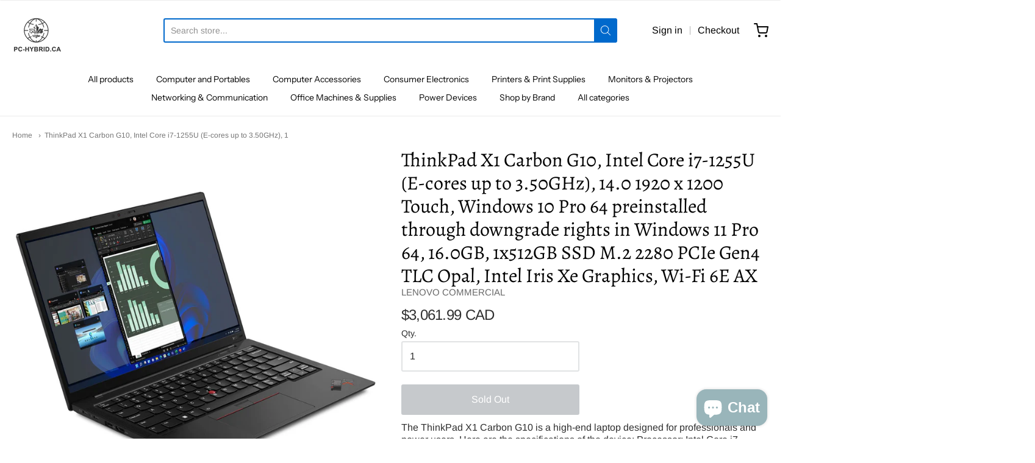

--- FILE ---
content_type: text/html; charset=utf-8
request_url: https://pc-hybrid.ca/products/thinkpad-x1-carbon-g10-intel-core-i7-125
body_size: 57382
content:
<!doctype html>














<!-- Proudly powered by Shopify - https://shopify.com -->

<html class="no-js product thinkpad-x1-carbon-g10-intel-core-i7-1255u-e-cores-up-to-3-50ghz-1" lang="en">
  <head>
    <meta charset="utf-8">
<meta http-equiv="X-UA-Compatible" content="IE=edge,chrome=1">
<meta name="viewport" content="width=device-width, initial-scale=1">

<link rel="canonical" href="https://pc-hybrid.ca/products/thinkpad-x1-carbon-g10-intel-core-i7-125">


  <link rel="shortcut icon" href="//pc-hybrid.ca/cdn/shop/files/PC-HBRID_32x32.png?v=1649268730" type="image/png">











<title>ThinkPad X1 Carbon G10, Intel Core i7-1255U (E-cores up to 3.50GHz), 1 | PcHybrid</title>




  <meta name="description" content="The ThinkPad X1 Carbon G10 is a high-end laptop designed for professionals and power users. Here are the specifications of the device: Processor: Intel Core i7-1255U (E-cores up to 3.50GHz) Display: 14.0&quot; FHD (1920 x 1200) Touchscreen Operating System: Windows 10 Pro 64 preinstalled through downgrade rights in Windows ">


    <meta property="og:site_name" content="PcHybrid">


  <meta property="og:type" content="product">
  <meta property="og:title" content="ThinkPad X1 Carbon G10, Intel Core i7-1255U (E-cores up to 3.50GHz), 14.0 1920 x 1200 Touch, Windows 10 Pro 64 preinstalled through downgrade rights in Windows 11 Pro 64, 16.0GB, 1x512GB SSD M.2 2280 PCIe Gen4 TLC Opal, Intel Iris Xe Graphics, Wi-Fi 6E AX">
  <meta property="og:url" content="https://pc-hybrid.ca/products/thinkpad-x1-carbon-g10-intel-core-i7-125">
  <meta property="og:description" content="The ThinkPad X1 Carbon G10 is a high-end laptop designed for professionals and power users. Here are the specifications of the device: Processor: Intel Core i7-1255U (E-cores up to 3.50GHz) Display: 14.0" FHD (1920 x 1200) Touchscreen Operating System: Windows 10 Pro 64 preinstalled through downgrade rights in Windows 11 Pro 64 Memory: 16.0GB DDR4 RAM Storage: 1x512GB SSD M.2 2280 PCIe Gen4 TLC Opal Graphics: Intel Iris Xe Graphics Connectivity: Wi-Fi 6E AX The laptop is powered by an Intel Core i7-1255U processor with E-cores that can reach up to 3.50GHz, making it capable of handling demanding tasks with ease. The device comes with a 14.0" FHD (1920 x 1200) touchscreen display, providing clear and sharp visuals. The touch screen feature makes it easy to interact with the device, especially when using it in tablet mode. The ThinkPad X1 Carbon G10 comes preinstalled with Windows 10 Pro 64, which can be downgraded to Windows 11 Pro 64. This gives users access to the latest features and security updates from Microsoft. The laptop features 16GB of DDR4 RAM, providing ample memory for running multiple applications at once. It also comes with a 512GB SSD M.2 2280 PCIe Gen4 TLC Opal, which ensures fast boot times and quick access to data. The device is powered by Intel Iris Xe Graphics, which provides smooth graphics performance for demanding applications such as video editing and gaming. The laptop also comes with Wi-Fi 6E AX, which provides fast and reliable wireless connectivity.">
  
    <meta property="og:image" content="http://pc-hybrid.ca/cdn/shop/files/8730770_b8361ffc-c1a7-4022-bdf0-8e065ca6c1f0_1200x630.jpg?v=1685629633">
    <meta property="og:image:secure_url" content="https://pc-hybrid.ca/cdn/shop/files/8730770_b8361ffc-c1a7-4022-bdf0-8e065ca6c1f0_1200x630.jpg?v=1685629633">
    <meta property="og:image:width" content="1200"/>
    <meta property="og:image:height" content="630"/>
  
  <meta property="og:price:amount" content="3,061.99">
  <meta property="og:price:currency" content="CAD">



  <meta name="twitter:card" content="summary">





  <meta name="twitter:title" content="ThinkPad X1 Carbon G10, Intel Core i7-1255U (E-cores up to 3.50GHz), 14.0 1920 x 1200 Touch, Windows 10 Pro 64 preinstalled through downgrade rights in Windows 11 Pro 64, 16.0GB, 1x512GB SSD M.2 2280 PCIe Gen4 TLC Opal, Intel Iris Xe Graphics, Wi-Fi 6E AX">
  <meta name="twitter:description" content="The ThinkPad X1 Carbon G10 is a high-end laptop designed for professionals and power users. Here are the specifications of the device: Processor: Intel Core i7-1255U (E-cores up to 3.50GHz) Display: 1">
  <meta name="twitter:image" content="https://pc-hybrid.ca/cdn/shop/files/8730770_b8361ffc-c1a7-4022-bdf0-8e065ca6c1f0_1200x630.jpg?v=1685629633">
  <meta name="twitter:image:width" content="1024">
  <meta name="twitter:image:height" content="1024">



    <link rel="preconnect" href="https://cdn.shopify.com" crossorigin>
    <link rel="preconnect" href="https://fonts.shopify.com" crossorigin>

    







<link rel="preload" as="font" href="//pc-hybrid.ca/cdn/fonts/tenor_sans/tenorsans_n4.966071a72c28462a9256039d3e3dc5b0cf314f65.woff2" type="font/woff2" crossorigin="anonymous"/>















<link rel="preload" as="font" href="//pc-hybrid.ca/cdn/fonts/instrument_sans/instrumentsans_n4.db86542ae5e1596dbdb28c279ae6c2086c4c5bfa.woff2" type="font/woff2" crossorigin="anonymous"/>


  <link rel="preload" as="font" href="//pc-hybrid.ca/cdn/fonts/instrument_sans/instrumentsans_n7.e4ad9032e203f9a0977786c356573ced65a7419a.woff2" type="font/woff2" crossorigin="anonymous"/>



  <link rel="preload" as="font" href="//pc-hybrid.ca/cdn/fonts/instrument_sans/instrumentsans_i4.028d3c3cd8d085648c808ceb20cd2fd1eb3560e5.woff2" type="font/woff2" crossorigin="anonymous"/>



  <link rel="preload" as="font" href="//pc-hybrid.ca/cdn/fonts/instrument_sans/instrumentsans_i7.d6063bb5d8f9cbf96eace9e8801697c54f363c6a.woff2" type="font/woff2" crossorigin="anonymous"/>










<link rel="preload" as="font" href="//pc-hybrid.ca/cdn/fonts/arimo/arimo_n4.a7efb558ca22d2002248bbe6f302a98edee38e35.woff2" type="font/woff2" crossorigin="anonymous"/>


  <link rel="preload" as="font" href="//pc-hybrid.ca/cdn/fonts/arimo/arimo_n7.1d2d0638e6a1228d86beb0e10006e3280ccb2d04.woff2" type="font/woff2" crossorigin="anonymous"/>



  <link rel="preload" as="font" href="//pc-hybrid.ca/cdn/fonts/arimo/arimo_i4.438ddb21a1b98c7230698d70dc1a21df235701b2.woff2" type="font/woff2" crossorigin="anonymous"/>



  <link rel="preload" as="font" href="//pc-hybrid.ca/cdn/fonts/arimo/arimo_i7.b9f09537c29041ec8d51f8cdb7c9b8e4f1f82cb1.woff2" type="font/woff2" crossorigin="anonymous"/>


    <style data-shopify>
  :root {
    /* Content */

    --bg_header_color: #ffffff;
    --color_header_text: #030303;
    --color_content_heading: #030303;
    --color_content_text: #303030;
    --color_content_text_light: #696969;
    --color_content_text_extra_light: rgba(105, 105, 105, 0.2);
    --color_content_link: #030303;
    --color_content_link_hover: #0069cc;
    --color_content_line: #eaeaea;
    --bg_content_color: #ffffff;

    /* Button */
    --bg_content_button: #0069cc;
    --bg_content_button_hover: #030303;
    --color_content_button_text: #ffffff;
    --color_content_button_text_hover: #f3f3f3;
    --bg_content_button_alpha_05: rgba(0, 105, 204, 0.05);

    /* Top Bar */
    --color_top_bar_text: #030303;
    --color_top_bar_link: #030303;
    --color_top_bar_link_hover: #0069cc;
    --bg_top_bar_color: #ffffff;


    /*Main Menu */
    --color_main_menu_link: #030303;
    --color_main_menu_link_hover: #0069cc;
    --color_header_line: #f1f2f3;

    /* Typo */
    --typo_main_menu_dropdown_font_size: 14px;
    --typo_primary_line_height: 1.25;

    /* Footer */
    --color_footer_content_text: #303030;
    --color_footer_text: #f1f2f3;
    --color_footer_link: #f1f2f3;
    --color_footer_link_hover: #0069cc;
    --color_footer_content_text_light: #909090;
    --color_footer_content_link: #606060;
    --color_footer_content_link_hover: #0069cc;
    --bg_footer_content_color: #f1f2f3;
    --color_footer_content_heading: #030303;
    --color_footer_content_line: #e1e2e3;
    --bg_footer_color: #030303;
    --color_footer_text_alpha_25: rgba(241, 242, 243, 0.25);


    /* Misc */
    --bg_sale_sticker_color: #fa4021;
    --color_sale_sticker: #ffffff;
    --color_brand_link: #0069cc;


    /* Announcement */
    --color_announcement_bar_text: #f1f2f3;
    --bg_announcement_bar_color: #030303;

    /* Sticky Cart */
    --sticky_cart_text: #303030;
    --sticky_cart_background: #ffffff;
    --sticky_cart_text_hover: #636363;

    /* Custom */
    --bg_content_color_alpha_8: rgba(255, 255, 255, 0.8);
    --color_content_link_alpha_08: rgba(3, 3, 3, 0.08);
    --color_content_link_alpha_6: rgba(3, 3, 3, 0.6);
    --color_content_link_alpha_3: rgba(3, 3, 3, 0.3);
    --color_content_link_alpha_2: rgba(3, 3, 3, 0.2);

    /* SVGs */
    --color_content_text_select_alpha_5: url("data:image/svg+xml,%3Csvg xmlns='http://www.w3.org/2000/svg' width='12px' height='7px' fill='rgba(48, 48, 48, 0.5)'%3E%3Cpath d='M0.653526932,0.762448087 C0.292593974,0.341359636 0.455760956,0 1.00247329,0 L10.5044548,0 C11.3304216,0 11.5684948,0.503422737 11.0226426,1.14025025 L6.65352693,6.23755191 C6.29259397,6.65864036 5.71060753,6.66237545 5.34647307,6.23755191 L0.653526932,0.762448087 Z'%3E%3C/path%3E%3C/svg%3E");
    --color_content_text_select: url("data:image/svg+xml,%3Csvg xmlns='http://www.w3.org/2000/svg' width='12px' height='7px' fill='%23303030'%3E%3Cpath d='M0.653526932,0.762448087 C0.292593974,0.341359636 0.455760956,0 1.00247329,0 L10.5044548,0 C11.3304216,0 11.5684948,0.503422737 11.0226426,1.14025025 L6.65352693,6.23755191 C6.29259397,6.65864036 5.71060753,6.66237545 5.34647307,6.23755191 L0.653526932,0.762448087 Z'%3E%3C/path%3E%3C/svg%3E");
    --color_footer_text_select_alpha_25: url("data:image/svg+xml,%3Csvg xmlns='http://www.w3.org/2000/svg' width='12px' height='7px' fill='rgba(241, 242, 243, 0.25)'%3E%3Cpath d='M0.653526932,0.762448087 C0.292593974,0.341359636 0.455760956,0 1.00247329,0 L10.5044548,0 C11.3304216,0 11.5684948,0.503422737 11.0226426,1.14025025 L6.65352693,6.23755191 C6.29259397,6.65864036 5.71060753,6.66237545 5.34647307,6.23755191 L0.653526932,0.762448087 Z'%3E%3C/path%3E%3C/svg%3E");
    --color_footer_text_select: url("data:image/svg+xml,%3Csvg xmlns='http://www.w3.org/2000/svg' width='12px' height='7px' fill='%23f1f2f3'%3E%3Cpath d='M0.653526932,0.762448087 C0.292593974,0.341359636 0.455760956,0 1.00247329,0 L10.5044548,0 C11.3304216,0 11.5684948,0.503422737 11.0226426,1.14025025 L6.65352693,6.23755191 C6.29259397,6.65864036 5.71060753,6.66237545 5.34647307,6.23755191 L0.653526932,0.762448087 Z'%3E%3C/path%3E%3C/svg%3E");


    /* specific colors for Shop Pay Installments Banner */
    --payment-terms-background-color: #ffffff;
    /* End Shop Pay Installment Banner */

  }
</style>


    <style id="initial-css">
  *,::after,::before{box-sizing:border-box}
  html {
    box-sizing: border-box;
    height: 100%;
  }
  #loading {
    opacity: 1;
    visibility: visible;
    display: -webkit-box;
    display: -webkit-flex;
    display: -ms-flexbox;
    display: flex;
    -webkit-box-pack: center;
    -webkit-justify-content: center;
    -ms-flex-pack: center;
    justify-content: center;
    -webkit-box-align: center;
    -webkit-align-items: center;
    -ms-flex-align: center;
    align-items: center;
    position: fixed;
    top: 0;
    left: 0;
    width: 100% !important;
    height: 100% !important;
    z-index: 999999;
    background-color: #fff;
  }
  #loading .spinner {
    position: relative;
    width: 40px;
    height: 20px;
  }
  #loading .spinner:before,
  #loading .spinner:after {
    display: inline-block;
    content: "";
    position: absolute;
    left: 0;
    width: 50%;
    height: 100%;
    border-radius: 50%;
    -webkit-animation: spinner-move ease-in-out 0.5s infinite alternate,
      spinner-cover 1s infinite reverse;
    animation: spinner-move ease-in-out 0.5s infinite alternate,
      spinner-cover 1s infinite reverse;
  }
  #loading .spinner:before {
    background-color: var(--color_content_link);
    -webkit-animation-direction: alternate-reverse, normal;
    animation-direction: alternate-reverse, normal;
  }
  #loading .spinner:after {
    background-color: var(--color_content_link_hover);
  }
  @-webkit-keyframes spinner-move {
    to {
      left: 50%;
    }
  }
  @keyframes spinner-move {
    to {
      left: 50%;
    }
  }
  @-webkit-keyframes spinner-cover {
    0%,
    49.9% {
      z-index: 1;
    }
    50.1%,
    to {
      z-index: 0;
    }
  }
  @keyframes spinner-cover {
    0%,
    49.9% {
      z-index: 1;
    }
    50.1%,
    to {
      z-index: 0;
    }
  }

  #shopify-section-header, .shopify-section-group-header-group {
    border-bottom: 1px solid rgba(0,0,0,.08);
  }

  @media screen and (min-width: 640px) {
    .columns.medium-6:last-child {margin-right: 0;}
  }
  @media screen and (min-width: 1024px) {
    .columns.medium-6:last-child {margin-right: 0;}
  }
  /* NORMALIZE.CSS 8.0.1 */
html{line-height:1.15;-webkit-text-size-adjust:100%}body{margin:0}main{display:block}h1{font-size:2em;margin:.67em 0}hr{box-sizing:content-box;height:0;overflow:visible}pre{font-family:monospace,monospace;font-size:1em}a{background-color:transparent}abbr[title]{border-bottom:none;text-decoration:underline;text-decoration:underline dotted}b,strong{font-weight:bolder}code,kbd,samp{font-family:monospace,monospace;font-size:1em}small{font-size:80%}sub,sup{font-size:75%;line-height:0;position:relative;vertical-align:baseline}sub{bottom:-.25em}sup{top:-.5em}img{border-style:none}button,input,optgroup,select,textarea{font-family:inherit;font-size:100%;line-height:1.15;margin:0}button,input{overflow:visible}button,select{text-transform:none}[type=button],[type=reset],[type=submit],button{-webkit-appearance:button}[type=button]::-moz-focus-inner,[type=reset]::-moz-focus-inner,[type=submit]::-moz-focus-inner,button::-moz-focus-inner{border-style:none;padding:0}[type=button]:-moz-focusring,[type=reset]:-moz-focusring,[type=submit]:-moz-focusring,button:-moz-focusring{outline:1px dotted ButtonText}fieldset{padding:.35em .75em .625em}legend{box-sizing:border-box;color:inherit;display:table;max-width:100%;padding:0;white-space:normal}progress{vertical-align:baseline}textarea{overflow:auto}[type=checkbox],[type=radio]{box-sizing:border-box;padding:0}[type=number]::-webkit-inner-spin-button,[type=number]::-webkit-outer-spin-button{height:auto}[type=search]{-webkit-appearance:textfield;outline-offset:-2px}[type=search]::-webkit-search-decoration{-webkit-appearance:none}::-webkit-file-upload-button{-webkit-appearance:button;font:inherit}details{display:block}summary{display:list-item}template{display:none}[hidden]{display:none}
/* FLICKITY 2.2.1 */
.flickity-enabled{position:relative}.flickity-enabled:focus{outline:0}.flickity-viewport{overflow:hidden;position:relative;height:100%}.flickity-slider{position:absolute;width:100%;height:100%}.flickity-enabled.is-draggable{-webkit-tap-highlight-color:transparent;-webkit-user-select:none;-moz-user-select:none;-ms-user-select:none;user-select:none}.flickity-enabled.is-draggable .flickity-viewport{cursor:move;cursor:-webkit-grab;cursor:grab}.flickity-enabled.is-draggable .flickity-viewport.is-pointer-down{cursor:-webkit-grabbing;cursor:grabbing}.flickity-button{position:absolute;background:hsla(0,0%,100%,.75);border:none;color:#333}.flickity-button:hover{background:#fff;cursor:pointer}.flickity-button:focus{outline:0;box-shadow:0 0 0 5px #19f}.flickity-button:active{opacity:.6}.flickity-button:disabled{opacity:.3;cursor:auto;pointer-events:none}.flickity-button-icon{fill:currentColor}.flickity-prev-next-button{top:50%;width:44px;height:44px;border-radius:50%;transform:translateY(-50%)}.flickity-prev-next-button.previous{left:10px}.flickity-prev-next-button.next{right:10px}.flickity-rtl .flickity-prev-next-button.previous{left:auto;right:10px}.flickity-rtl .flickity-prev-next-button.next{right:auto;left:10px}.flickity-prev-next-button .flickity-button-icon{position:absolute;left:20%;top:20%;width:60%;height:60%}.flickity-page-dots{position:absolute;width:100%;bottom:-25px;padding:0;margin:0;list-style:none;text-align:center;line-height:1}.flickity-rtl .flickity-page-dots{direction:rtl}.flickity-page-dots .dot{display:inline-block;width:10px;height:10px;margin:0 8px;background:#333;border-radius:50%;opacity:.25;cursor:pointer}.flickity-page-dots .dot.is-selected{opacity:1}

  .secondary-media-types.image-container-position.aspect__square {
    height: 5.375rem;
  }
  /** Typeahead */
  .typeahead__container * {
      -webkit-box-sizing: border-box;
      box-sizing: border-box;
      outline: 0;
  }
  .typeahead__field {
    color: #555;
  }
  .typeahead__field {
      display: -webkit-box;
      display: -webkit-flex;
      display: -ms-flexbox;
      display: flex;
      position: relative;
      width: 100%;
  }
  .typeahead__query {
    position: relative;
    z-index: 2;
    width: 100%;
  }
  .typeahead__button, .typeahead__filter {
    z-index: 1;
  }
  .typeahead__field .typeahead__hint, .typeahead__field [contenteditable], .typeahead__field input, .typeahead__field textarea {
    display: block;
    width: 100%;
    line-height: 1.25;
    min-height: calc(.5rem * 2 + 1.25rem + 2px);
    padding: .5rem .75rem;
    background: #fff;
    border: 1px solid #ccc;
    border-radius: 2px 0 0 2px;
    -webkit-appearance: none;
    -moz-appearance: none;
    appearance: none;
    -webkit-box-sizing: border-box;
    box-sizing: border-box;
  }
  .typeahead__container button, .typeahead__container input {
    overflow: visible;
  }
  .typeahead__container button, .typeahead__container input, .typeahead__container optgroup, .typeahead__container select, .typeahead__container textarea {
    font: inherit;
    margin: 0;
  }
  [type=search] {
    -webkit-appearance: textfield;
   outline-offset: -2px;
  }
  .typeahead__container input {
    font: inherit;
  }
  .typeahead__container [type=submit], .typeahead__container button {
    -webkit-appearance: button;
  }
  .typeahead__container button {
    display: inline-block;
    margin-bottom: 0;
    text-align: center;
    -ms-touch-action: manipulation;
    touch-action: manipulation;
    cursor: pointer;
    background-color: #fff;
    border: 1px solid #ccc;
    line-height: 1.25;
    padding: .5rem .75rem;
    -webkit-user-select: none;
    -moz-user-select: none;
    -ms-user-select: none;
    user-select: none;
    color: #555;
  }
  .typeahead__container button {
    text-transform: none;
    font: inherit;
    vertical-align: middle;
    white-space: nowrap;
  }
  .typeahead__cancel-button {
    display: none;
    width: 37px;
    height: 40px;
    padding: 7px;
    font-size: 1.25rem;
    line-height: 1;
  }

  .shopify-payment-button__button--hidden {
    display: none!important
  }

  .pricing.lht {
    height: 29px;
  }
</style>


    <link
      rel="stylesheet"
      href="//pc-hybrid.ca/cdn/shop/t/6/assets/theme-vendor.css?v=8065581097027463061699908790"
      type="text/css"
      media="print"
      onload="this.media='all'"
    >
    <link rel="stylesheet" href="//pc-hybrid.ca/cdn/shop/t/6/assets/theme.css?v=72007692560751577731759676704" type="text/css" media="all" onload="this.media='all'">
    <link
      rel="stylesheet"
      href="//pc-hybrid.ca/cdn/shop/t/6/assets/theme-custom.css?v=117929441783371388631699908790"
      type="text/css"
      media="print"
      onload="this.media='all'"
    >
    <link rel="stylesheet" href="//pc-hybrid.ca/cdn/shop/t/6/assets/fonts.css?v=23786187235541405861759332196" type="text/css" media="print" onload="this.media='all'">

    <noscript>
      <link rel="stylesheet" href="//pc-hybrid.ca/cdn/shop/t/6/assets/theme-vendor.css?v=8065581097027463061699908790" type="text/css" media="all">
      <link rel="stylesheet" href="//pc-hybrid.ca/cdn/shop/t/6/assets/theme.css?v=72007692560751577731759676704" type="text/css" media="all">
      <link rel="stylesheet" href="//pc-hybrid.ca/cdn/shop/t/6/assets/fonts.css?v=23786187235541405861759332196" type="text/css" media="all">
    </noscript>

    <script>
  document.documentElement.className = document.documentElement.className.replace('no-js', 'js');
  window.addEventListener('DOMContentLoaded', (e) => {
    skupHideSpinner();
    skupSetViewPortForMobile();
  });

  function skupHideSpinner() {
    const loading = document.getElementById('loading');
    if (! loading) {
      return;
    }
    loading.style.opacity = '0';
    loading.style.visibility = 'hidden';
    setTimeout(function () {
      loading.style.display = 'none';
    }, 1000);
  }

  function skupSetViewPortForMobile() {
    /*(function ($) {
      var meta = $('head meta[name="viewport"]');
      $("input, select, textarea").on('touchstart', function() {
        meta.attr('content', 'width=device-width, initial-scale=1, user-scalable=0');
      });
      $("input, select, textarea").on('touchend', function() {
        setTimeout(function () {
          meta.attr('content', 'width=device-width, initial-scale=1, user-scalable=1');
        }, 100);
      });
    }(jQuery.noConflict()));*/
  }
</script>


    <script>
  window.lazySizesConfig = window.lazySizesConfig || {};
  lazySizesConfig.loadMode = 1;
  lazySizesConfig.loadHidden = false;
</script>
<script src="https://cdnjs.cloudflare.com/ajax/libs/lazysizes/4.0.1/plugins/respimg/ls.respimg.min.js" async="async"></script>
<script src="https://cdnjs.cloudflare.com/ajax/libs/lazysizes/4.0.1/plugins/rias/ls.rias.min.js" async="async"></script>
<script src="https://cdnjs.cloudflare.com/ajax/libs/lazysizes/4.0.1/plugins/parent-fit/ls.parent-fit.min.js" async="async"></script>
<script src="https://cdnjs.cloudflare.com/ajax/libs/lazysizes/4.0.1/plugins/bgset/ls.bgset.min.js" async="async"></script>
<script src="https://cdnjs.cloudflare.com/ajax/libs/lazysizes/4.0.1/lazysizes.min.js" async="async"></script>

    




















<script>
  window.Station || (window.Station = {
    App: {
      config: {
        mediumScreen: 640,
        largeScreen: 1024
      }
    },
    Theme: {
      givenName: "Updated copy of Copie mise à jour de Providence",
      id: 126814355529,
      name: "Providence",
      version: "5.11.10",
      config: {
        search: {
          enableSuggestions: true,
          showVendor: true,
          showPrice: true,
          showUnavailableProducts: "show",
          enterKeySubmit: true
        },
        product: {
          enableDeepLinking: true,
          enableHighlightAddWhenSale: true,
          enableLightbox: true,
          enableQtyLimit: false,
          enableSelectAnOption: false,
          enableSetVariantFromSecondary: true,
          lightboxImageSize: "master",
          primaryImageSize: "1024x1024",
          showPrimaryImageFirst: false
        },
        mediaQuery: {
          mediumUp: 'screen and (min-width: 768px)',
          small: 'screen and (max-width: 767px)',
        }
      },
      current: {
        article: null,
        cart: {"note":null,"attributes":{},"original_total_price":0,"total_price":0,"total_discount":0,"total_weight":0.0,"item_count":0,"items":[],"requires_shipping":false,"currency":"CAD","items_subtotal_price":0,"cart_level_discount_applications":[],"checkout_charge_amount":0},
        collection: null,
        featured_media_id: 22655434653769,
        featuredImageID: 30340310827081,
        product: {"id":6900222230601,"title":"ThinkPad X1 Carbon G10, Intel Core i7-1255U (E-cores up to 3.50GHz), 14.0 1920 x 1200 Touch, Windows 10 Pro 64 preinstalled through downgrade rights in Windows 11 Pro 64, 16.0GB, 1x512GB SSD M.2 2280 PCIe Gen4 TLC Opal, Intel Iris Xe Graphics, Wi-Fi 6E AX","handle":"thinkpad-x1-carbon-g10-intel-core-i7-125","description":"\u003cp\u003eThe ThinkPad X1 Carbon G10 is a high-end laptop designed for professionals and power users. Here are the specifications of the device: Processor: Intel Core i7-1255U (E-cores up to 3.50GHz) Display: 14.0\" FHD (1920 x 1200) Touchscreen Operating System: Windows 10 Pro 64 preinstalled through downgrade rights in Windows 11 Pro 64 Memory: 16.0GB DDR4 RAM Storage: 1x512GB SSD M.2 2280 PCIe Gen4 TLC Opal Graphics: Intel Iris Xe Graphics Connectivity: Wi-Fi 6E AX The laptop is powered by an Intel Core i7-1255U processor with E-cores that can reach up to 3.50GHz, making it capable of handling demanding tasks with ease. The device comes with a 14.0\" FHD (1920 x 1200) touchscreen display, providing clear and sharp visuals. The touch screen feature makes it easy to interact with the device, especially when using it in tablet mode. The ThinkPad X1 Carbon G10 comes preinstalled with Windows 10 Pro 64, which can be downgraded to Windows 11 Pro 64. This gives users access to the latest features and security updates from Microsoft. The laptop features 16GB of DDR4 RAM, providing ample memory for running multiple applications at once. It also comes with a 512GB SSD M.2 2280 PCIe Gen4 TLC Opal, which ensures fast boot times and quick access to data. The device is powered by Intel Iris Xe Graphics, which provides smooth graphics performance for demanding applications such as video editing and gaming. The laptop also comes with Wi-Fi 6E AX, which provides fast and reliable wireless connectivity.\u003c\/p\u003e","published_at":"2023-03-29T17:20:17-04:00","created_at":"2023-03-29T17:20:17-04:00","vendor":"LENOVO COMMERCIAL","type":"Laptops","tags":["CARBON","CORE","G10","I7-125","INTEL","THINKPAD","X1"],"price":306199,"price_min":306199,"price_max":306199,"available":false,"price_varies":false,"compare_at_price":306199,"compare_at_price_min":306199,"compare_at_price_max":306199,"compare_at_price_varies":false,"variants":[{"id":40515312681033,"title":"21CB0072US","option1":"21CB0072US","option2":null,"option3":null,"sku":"6897824","requires_shipping":true,"taxable":true,"featured_image":null,"available":false,"name":"ThinkPad X1 Carbon G10, Intel Core i7-1255U (E-cores up to 3.50GHz), 14.0 1920 x 1200 Touch, Windows 10 Pro 64 preinstalled through downgrade rights in Windows 11 Pro 64, 16.0GB, 1x512GB SSD M.2 2280 PCIe Gen4 TLC Opal, Intel Iris Xe Graphics, Wi-Fi 6E AX - 21CB0072US","public_title":"21CB0072US","options":["21CB0072US"],"price":306199,"weight":1950,"compare_at_price":306199,"inventory_management":"shopify","barcode":"196380946288","requires_selling_plan":false,"selling_plan_allocations":[]}],"images":["\/\/pc-hybrid.ca\/cdn\/shop\/files\/8730770_b8361ffc-c1a7-4022-bdf0-8e065ca6c1f0.jpg?v=1685629633","\/\/pc-hybrid.ca\/cdn\/shop\/files\/8730770-5_92962293-3a37-4d40-bedb-6f8c9f77668f.jpg?v=1685629644","\/\/pc-hybrid.ca\/cdn\/shop\/files\/8730770-7_7faf4ed2-1271-4dd1-9c9c-966d3590a237.jpg?v=1685629656","\/\/pc-hybrid.ca\/cdn\/shop\/files\/8730770-6_ceae8344-387c-4631-9378-4793d63d3672.jpg?v=1685629667"],"featured_image":"\/\/pc-hybrid.ca\/cdn\/shop\/files\/8730770_b8361ffc-c1a7-4022-bdf0-8e065ca6c1f0.jpg?v=1685629633","options":["Title"],"media":[{"alt":null,"id":22655434653769,"position":1,"preview_image":{"aspect_ratio":1.0,"height":1500,"width":1500,"src":"\/\/pc-hybrid.ca\/cdn\/shop\/files\/8730770_b8361ffc-c1a7-4022-bdf0-8e065ca6c1f0.jpg?v=1685629633"},"aspect_ratio":1.0,"height":1500,"media_type":"image","src":"\/\/pc-hybrid.ca\/cdn\/shop\/files\/8730770_b8361ffc-c1a7-4022-bdf0-8e065ca6c1f0.jpg?v=1685629633","width":1500},{"alt":null,"id":22655434948681,"position":2,"preview_image":{"aspect_ratio":1.0,"height":1500,"width":1500,"src":"\/\/pc-hybrid.ca\/cdn\/shop\/files\/8730770-5_92962293-3a37-4d40-bedb-6f8c9f77668f.jpg?v=1685629644"},"aspect_ratio":1.0,"height":1500,"media_type":"image","src":"\/\/pc-hybrid.ca\/cdn\/shop\/files\/8730770-5_92962293-3a37-4d40-bedb-6f8c9f77668f.jpg?v=1685629644","width":1500},{"alt":null,"id":22655435178057,"position":3,"preview_image":{"aspect_ratio":1.0,"height":1500,"width":1500,"src":"\/\/pc-hybrid.ca\/cdn\/shop\/files\/8730770-7_7faf4ed2-1271-4dd1-9c9c-966d3590a237.jpg?v=1685629656"},"aspect_ratio":1.0,"height":1500,"media_type":"image","src":"\/\/pc-hybrid.ca\/cdn\/shop\/files\/8730770-7_7faf4ed2-1271-4dd1-9c9c-966d3590a237.jpg?v=1685629656","width":1500},{"alt":null,"id":22655435309129,"position":4,"preview_image":{"aspect_ratio":1.0,"height":1500,"width":1500,"src":"\/\/pc-hybrid.ca\/cdn\/shop\/files\/8730770-6_ceae8344-387c-4631-9378-4793d63d3672.jpg?v=1685629667"},"aspect_ratio":1.0,"height":1500,"media_type":"image","src":"\/\/pc-hybrid.ca\/cdn\/shop\/files\/8730770-6_ceae8344-387c-4631-9378-4793d63d3672.jpg?v=1685629667","width":1500}],"requires_selling_plan":false,"selling_plan_groups":[],"content":"\u003cp\u003eThe ThinkPad X1 Carbon G10 is a high-end laptop designed for professionals and power users. Here are the specifications of the device: Processor: Intel Core i7-1255U (E-cores up to 3.50GHz) Display: 14.0\" FHD (1920 x 1200) Touchscreen Operating System: Windows 10 Pro 64 preinstalled through downgrade rights in Windows 11 Pro 64 Memory: 16.0GB DDR4 RAM Storage: 1x512GB SSD M.2 2280 PCIe Gen4 TLC Opal Graphics: Intel Iris Xe Graphics Connectivity: Wi-Fi 6E AX The laptop is powered by an Intel Core i7-1255U processor with E-cores that can reach up to 3.50GHz, making it capable of handling demanding tasks with ease. The device comes with a 14.0\" FHD (1920 x 1200) touchscreen display, providing clear and sharp visuals. The touch screen feature makes it easy to interact with the device, especially when using it in tablet mode. The ThinkPad X1 Carbon G10 comes preinstalled with Windows 10 Pro 64, which can be downgraded to Windows 11 Pro 64. This gives users access to the latest features and security updates from Microsoft. The laptop features 16GB of DDR4 RAM, providing ample memory for running multiple applications at once. It also comes with a 512GB SSD M.2 2280 PCIe Gen4 TLC Opal, which ensures fast boot times and quick access to data. The device is powered by Intel Iris Xe Graphics, which provides smooth graphics performance for demanding applications such as video editing and gaming. The laptop also comes with Wi-Fi 6E AX, which provides fast and reliable wireless connectivity.\u003c\/p\u003e"},
        template: "product",
        templateType: "product",
        variant: {"id":40515312681033,"title":"21CB0072US","option1":"21CB0072US","option2":null,"option3":null,"sku":"6897824","requires_shipping":true,"taxable":true,"featured_image":null,"available":false,"name":"ThinkPad X1 Carbon G10, Intel Core i7-1255U (E-cores up to 3.50GHz), 14.0 1920 x 1200 Touch, Windows 10 Pro 64 preinstalled through downgrade rights in Windows 11 Pro 64, 16.0GB, 1x512GB SSD M.2 2280 PCIe Gen4 TLC Opal, Intel Iris Xe Graphics, Wi-Fi 6E AX - 21CB0072US","public_title":"21CB0072US","options":["21CB0072US"],"price":306199,"weight":1950,"compare_at_price":306199,"inventory_management":"shopify","barcode":"196380946288","requires_selling_plan":false,"selling_plan_allocations":[]},
        players: {
          youtube: {},
          vimeo: {}
        }
      },
      customerLoggedIn: false,
      shop: {
        collectionsCount: 867,
        currency: "CAD",
        domain: "pc-hybrid.ca",
        locale: "en",
        moneyFormat: "${{amount}}",
        moneyWithCurrencyFormat: "${{amount}} CAD",
        name: "PcHybrid",
        productsCount: 21413,
        url: "https:\/\/pc-hybrid.ca",
        
        root: "\/"
      },
      routes: {
        predictive_search_url: '/search/suggest'
      },
      i18n: {
        search: {
          suggestions: {
            products: "Products",
            collections: "Collections",
            pages: "Pages",
            articles: "Articles",
          },
          results: {
            show: "Show all results for",
            none: "No results found for"
          }
        },
        cart: {
          itemCount: {
            zero: "0 items",
            one: "1 item",
            other: "{{ count }} items"
          },
          notification: {
            productAdded: "{{ product_title }} has been added to your cart. {{ view_cart_link }}",
            viewCartLink: "View Cart"
          }
        },
        map: {
          errors: {
            addressError: "Error looking up that address",
            addressNoResults: "No results for that address",
            addressQueryLimitHTML: "You have exceeded the Google API usage limit. Consider upgrading to a \u003ca href=\"https:\/\/developers.google.com\/maps\/premium\/usage-limits\"\u003ePremium Plan\u003c\/a\u003e.",
            authErrorHTML: "There was a problem authenticating your Google Maps API Key"
          }
        },
        product: {
          addToCart: "Add to Cart",
          soldOut: "Sold Out",
          unavailable: "Unavailable",
          onSale: "Sale!",
          regularPrice: "Regular price",
          unitPrice: "per",
          unitPriceSeparator: "per"
        },
        a11y: {
          close: "Close"
        }
      }
    }
  });
  window.Station.Theme.current.inventory || (window.Station.Theme.current.inventory = {40515312681033: {
        policy: "deny",
        quantity: 0
      }
});
</script>


    <script type="text/javascript" src="//pc-hybrid.ca/cdn/shop/t/6/assets/theme-vendor.js?v=115272055657488956361699908776" defer="defer"></script>

    <script type="text/javascript" src="/services/javascripts/currencies.js" defer="defer"></script>
    <script type="text/javascript" src="//pc-hybrid.ca/cdn/shop/t/6/assets/jquery.currencies.min.js?v=60353433255631663501699908776" defer="defer"></script>
    <script type="text/javascript" src="//pc-hybrid.ca/cdn/shop/t/6/assets/theme.js?v=54387829794081293931730732510" defer="defer"></script>
    <script type="text/javascript" src="//pc-hybrid.ca/cdn/shop/t/6/assets/theme-custom.js?v=2786494405936754481699908776" defer="defer"></script>

    <script>
      (function(w,d,t,r,u){var f,n,i;w[u]=w[u]||[],f=function(){var o={ti:"187084920", tm:"shpfy_ui", enableAutoSpaTracking: true};o.q=w[u],w[u]=new UET(o),w[u].push("pageLoad")},n=d.createElement(t),n.src=r,n.async=1,n.onload=n.onreadystatechange=function(){var s=this.readyState;s&&s!=="loaded"&&s!=="complete"||(f(),n.onload=n.onreadystatechange=null)},i=d.getElementsByTagName(t)[0],i.parentNode.insertBefore(n,i)})(window,document,"script","//bat.bing.com/bat.js","uetq");
    </script>
    <script>window.performance && window.performance.mark && window.performance.mark('shopify.content_for_header.start');</script><meta name="google-site-verification" content="IthYNEy_zKet3jVbwDrwoHHcgQ7VKaZqsA0vdamd1YA">
<meta id="shopify-digital-wallet" name="shopify-digital-wallet" content="/56741232713/digital_wallets/dialog">
<meta name="shopify-checkout-api-token" content="5f576c5e3ec9a69e9225cd93fc80079f">
<meta id="in-context-paypal-metadata" data-shop-id="56741232713" data-venmo-supported="false" data-environment="production" data-locale="en_US" data-paypal-v4="true" data-currency="CAD">
<link rel="alternate" hreflang="x-default" href="https://pc-hybrid.ca/products/thinkpad-x1-carbon-g10-intel-core-i7-125">
<link rel="alternate" hreflang="en" href="https://pc-hybrid.ca/products/thinkpad-x1-carbon-g10-intel-core-i7-125">
<link rel="alternate" hreflang="fr" href="https://pc-hybrid.ca/fr/products/thinkpad-x1-carbon-g10-intel-core-i7-125">
<link rel="alternate" type="application/json+oembed" href="https://pc-hybrid.ca/products/thinkpad-x1-carbon-g10-intel-core-i7-125.oembed">
<script async="async" src="/checkouts/internal/preloads.js?locale=en-CA"></script>
<script id="shopify-features" type="application/json">{"accessToken":"5f576c5e3ec9a69e9225cd93fc80079f","betas":["rich-media-storefront-analytics"],"domain":"pc-hybrid.ca","predictiveSearch":true,"shopId":56741232713,"locale":"en"}</script>
<script>var Shopify = Shopify || {};
Shopify.shop = "pchybrid.myshopify.com";
Shopify.locale = "en";
Shopify.currency = {"active":"CAD","rate":"1.0"};
Shopify.country = "CA";
Shopify.theme = {"name":"Updated copy of Copie mise à jour de Providence","id":126814355529,"schema_name":"Providence","schema_version":"6.0.3","theme_store_id":587,"role":"main"};
Shopify.theme.handle = "null";
Shopify.theme.style = {"id":null,"handle":null};
Shopify.cdnHost = "pc-hybrid.ca/cdn";
Shopify.routes = Shopify.routes || {};
Shopify.routes.root = "/";</script>
<script type="module">!function(o){(o.Shopify=o.Shopify||{}).modules=!0}(window);</script>
<script>!function(o){function n(){var o=[];function n(){o.push(Array.prototype.slice.apply(arguments))}return n.q=o,n}var t=o.Shopify=o.Shopify||{};t.loadFeatures=n(),t.autoloadFeatures=n()}(window);</script>
<script id="shop-js-analytics" type="application/json">{"pageType":"product"}</script>
<script defer="defer" async type="module" src="//pc-hybrid.ca/cdn/shopifycloud/shop-js/modules/v2/client.init-shop-cart-sync_IZsNAliE.en.esm.js"></script>
<script defer="defer" async type="module" src="//pc-hybrid.ca/cdn/shopifycloud/shop-js/modules/v2/chunk.common_0OUaOowp.esm.js"></script>
<script type="module">
  await import("//pc-hybrid.ca/cdn/shopifycloud/shop-js/modules/v2/client.init-shop-cart-sync_IZsNAliE.en.esm.js");
await import("//pc-hybrid.ca/cdn/shopifycloud/shop-js/modules/v2/chunk.common_0OUaOowp.esm.js");

  window.Shopify.SignInWithShop?.initShopCartSync?.({"fedCMEnabled":true,"windoidEnabled":true});

</script>
<script>(function() {
  var isLoaded = false;
  function asyncLoad() {
    if (isLoaded) return;
    isLoaded = true;
    var urls = ["https:\/\/cdn.weglot.com\/weglot_script_tag.js?shop=pchybrid.myshopify.com","\/\/cdn.shopify.com\/proxy\/fbf8e6b9241b32e50fb906b520105e3c55adde5baf7d1836bbbd0f6dc78a34c8\/bingshoppingtool-t2app-prod.trafficmanager.net\/api\/ShopifyMT\/v1\/uet\/tracking_script?shop=pchybrid.myshopify.com\u0026sp-cache-control=cHVibGljLCBtYXgtYWdlPTkwMA","\/\/cdn.shopify.com\/proxy\/5b0235cbdf8543faae7a0099629d5142aebecddccfd5231a274abf1a90450408\/bucket.useifsapp.com\/theme-files-min\/js\/ifs-script-tag-min.js?v=2\u0026shop=pchybrid.myshopify.com\u0026sp-cache-control=cHVibGljLCBtYXgtYWdlPTkwMA"];
    for (var i = 0; i < urls.length; i++) {
      var s = document.createElement('script');
      s.type = 'text/javascript';
      s.async = true;
      s.src = urls[i];
      var x = document.getElementsByTagName('script')[0];
      x.parentNode.insertBefore(s, x);
    }
  };
  if(window.attachEvent) {
    window.attachEvent('onload', asyncLoad);
  } else {
    window.addEventListener('load', asyncLoad, false);
  }
})();</script>
<script id="__st">var __st={"a":56741232713,"offset":-18000,"reqid":"b201c461-1e52-4f52-beec-651bac932b72-1768549692","pageurl":"pc-hybrid.ca\/products\/thinkpad-x1-carbon-g10-intel-core-i7-125","u":"62fa565ee2c7","p":"product","rtyp":"product","rid":6900222230601};</script>
<script>window.ShopifyPaypalV4VisibilityTracking = true;</script>
<script id="captcha-bootstrap">!function(){'use strict';const t='contact',e='account',n='new_comment',o=[[t,t],['blogs',n],['comments',n],[t,'customer']],c=[[e,'customer_login'],[e,'guest_login'],[e,'recover_customer_password'],[e,'create_customer']],r=t=>t.map((([t,e])=>`form[action*='/${t}']:not([data-nocaptcha='true']) input[name='form_type'][value='${e}']`)).join(','),a=t=>()=>t?[...document.querySelectorAll(t)].map((t=>t.form)):[];function s(){const t=[...o],e=r(t);return a(e)}const i='password',u='form_key',d=['recaptcha-v3-token','g-recaptcha-response','h-captcha-response',i],f=()=>{try{return window.sessionStorage}catch{return}},m='__shopify_v',_=t=>t.elements[u];function p(t,e,n=!1){try{const o=window.sessionStorage,c=JSON.parse(o.getItem(e)),{data:r}=function(t){const{data:e,action:n}=t;return t[m]||n?{data:e,action:n}:{data:t,action:n}}(c);for(const[e,n]of Object.entries(r))t.elements[e]&&(t.elements[e].value=n);n&&o.removeItem(e)}catch(o){console.error('form repopulation failed',{error:o})}}const l='form_type',E='cptcha';function T(t){t.dataset[E]=!0}const w=window,h=w.document,L='Shopify',v='ce_forms',y='captcha';let A=!1;((t,e)=>{const n=(g='f06e6c50-85a8-45c8-87d0-21a2b65856fe',I='https://cdn.shopify.com/shopifycloud/storefront-forms-hcaptcha/ce_storefront_forms_captcha_hcaptcha.v1.5.2.iife.js',D={infoText:'Protected by hCaptcha',privacyText:'Privacy',termsText:'Terms'},(t,e,n)=>{const o=w[L][v],c=o.bindForm;if(c)return c(t,g,e,D).then(n);var r;o.q.push([[t,g,e,D],n]),r=I,A||(h.body.append(Object.assign(h.createElement('script'),{id:'captcha-provider',async:!0,src:r})),A=!0)});var g,I,D;w[L]=w[L]||{},w[L][v]=w[L][v]||{},w[L][v].q=[],w[L][y]=w[L][y]||{},w[L][y].protect=function(t,e){n(t,void 0,e),T(t)},Object.freeze(w[L][y]),function(t,e,n,w,h,L){const[v,y,A,g]=function(t,e,n){const i=e?o:[],u=t?c:[],d=[...i,...u],f=r(d),m=r(i),_=r(d.filter((([t,e])=>n.includes(e))));return[a(f),a(m),a(_),s()]}(w,h,L),I=t=>{const e=t.target;return e instanceof HTMLFormElement?e:e&&e.form},D=t=>v().includes(t);t.addEventListener('submit',(t=>{const e=I(t);if(!e)return;const n=D(e)&&!e.dataset.hcaptchaBound&&!e.dataset.recaptchaBound,o=_(e),c=g().includes(e)&&(!o||!o.value);(n||c)&&t.preventDefault(),c&&!n&&(function(t){try{if(!f())return;!function(t){const e=f();if(!e)return;const n=_(t);if(!n)return;const o=n.value;o&&e.removeItem(o)}(t);const e=Array.from(Array(32),(()=>Math.random().toString(36)[2])).join('');!function(t,e){_(t)||t.append(Object.assign(document.createElement('input'),{type:'hidden',name:u})),t.elements[u].value=e}(t,e),function(t,e){const n=f();if(!n)return;const o=[...t.querySelectorAll(`input[type='${i}']`)].map((({name:t})=>t)),c=[...d,...o],r={};for(const[a,s]of new FormData(t).entries())c.includes(a)||(r[a]=s);n.setItem(e,JSON.stringify({[m]:1,action:t.action,data:r}))}(t,e)}catch(e){console.error('failed to persist form',e)}}(e),e.submit())}));const S=(t,e)=>{t&&!t.dataset[E]&&(n(t,e.some((e=>e===t))),T(t))};for(const o of['focusin','change'])t.addEventListener(o,(t=>{const e=I(t);D(e)&&S(e,y())}));const B=e.get('form_key'),M=e.get(l),P=B&&M;t.addEventListener('DOMContentLoaded',(()=>{const t=y();if(P)for(const e of t)e.elements[l].value===M&&p(e,B);[...new Set([...A(),...v().filter((t=>'true'===t.dataset.shopifyCaptcha))])].forEach((e=>S(e,t)))}))}(h,new URLSearchParams(w.location.search),n,t,e,['guest_login'])})(!0,!0)}();</script>
<script integrity="sha256-4kQ18oKyAcykRKYeNunJcIwy7WH5gtpwJnB7kiuLZ1E=" data-source-attribution="shopify.loadfeatures" defer="defer" src="//pc-hybrid.ca/cdn/shopifycloud/storefront/assets/storefront/load_feature-a0a9edcb.js" crossorigin="anonymous"></script>
<script data-source-attribution="shopify.dynamic_checkout.dynamic.init">var Shopify=Shopify||{};Shopify.PaymentButton=Shopify.PaymentButton||{isStorefrontPortableWallets:!0,init:function(){window.Shopify.PaymentButton.init=function(){};var t=document.createElement("script");t.src="https://pc-hybrid.ca/cdn/shopifycloud/portable-wallets/latest/portable-wallets.en.js",t.type="module",document.head.appendChild(t)}};
</script>
<script data-source-attribution="shopify.dynamic_checkout.buyer_consent">
  function portableWalletsHideBuyerConsent(e){var t=document.getElementById("shopify-buyer-consent"),n=document.getElementById("shopify-subscription-policy-button");t&&n&&(t.classList.add("hidden"),t.setAttribute("aria-hidden","true"),n.removeEventListener("click",e))}function portableWalletsShowBuyerConsent(e){var t=document.getElementById("shopify-buyer-consent"),n=document.getElementById("shopify-subscription-policy-button");t&&n&&(t.classList.remove("hidden"),t.removeAttribute("aria-hidden"),n.addEventListener("click",e))}window.Shopify?.PaymentButton&&(window.Shopify.PaymentButton.hideBuyerConsent=portableWalletsHideBuyerConsent,window.Shopify.PaymentButton.showBuyerConsent=portableWalletsShowBuyerConsent);
</script>
<script>
  function portableWalletsCleanup(e){e&&e.src&&console.error("Failed to load portable wallets script "+e.src);var t=document.querySelectorAll("shopify-accelerated-checkout .shopify-payment-button__skeleton, shopify-accelerated-checkout-cart .wallet-cart-button__skeleton"),e=document.getElementById("shopify-buyer-consent");for(let e=0;e<t.length;e++)t[e].remove();e&&e.remove()}function portableWalletsNotLoadedAsModule(e){e instanceof ErrorEvent&&"string"==typeof e.message&&e.message.includes("import.meta")&&"string"==typeof e.filename&&e.filename.includes("portable-wallets")&&(window.removeEventListener("error",portableWalletsNotLoadedAsModule),window.Shopify.PaymentButton.failedToLoad=e,"loading"===document.readyState?document.addEventListener("DOMContentLoaded",window.Shopify.PaymentButton.init):window.Shopify.PaymentButton.init())}window.addEventListener("error",portableWalletsNotLoadedAsModule);
</script>

<script type="module" src="https://pc-hybrid.ca/cdn/shopifycloud/portable-wallets/latest/portable-wallets.en.js" onError="portableWalletsCleanup(this)" crossorigin="anonymous"></script>
<script nomodule>
  document.addEventListener("DOMContentLoaded", portableWalletsCleanup);
</script>

<link id="shopify-accelerated-checkout-styles" rel="stylesheet" media="screen" href="https://pc-hybrid.ca/cdn/shopifycloud/portable-wallets/latest/accelerated-checkout-backwards-compat.css" crossorigin="anonymous">
<style id="shopify-accelerated-checkout-cart">
        #shopify-buyer-consent {
  margin-top: 1em;
  display: inline-block;
  width: 100%;
}

#shopify-buyer-consent.hidden {
  display: none;
}

#shopify-subscription-policy-button {
  background: none;
  border: none;
  padding: 0;
  text-decoration: underline;
  font-size: inherit;
  cursor: pointer;
}

#shopify-subscription-policy-button::before {
  box-shadow: none;
}

      </style>
<script id="sections-script" data-sections="product-recommendations" defer="defer" src="//pc-hybrid.ca/cdn/shop/t/6/compiled_assets/scripts.js?1010"></script>
<script>window.performance && window.performance.mark && window.performance.mark('shopify.content_for_header.end');</script>
  <!-- BEGIN app block: shopify://apps/judge-me-reviews/blocks/judgeme_core/61ccd3b1-a9f2-4160-9fe9-4fec8413e5d8 --><!-- Start of Judge.me Core -->






<link rel="dns-prefetch" href="https://cdnwidget.judge.me">
<link rel="dns-prefetch" href="https://cdn.judge.me">
<link rel="dns-prefetch" href="https://cdn1.judge.me">
<link rel="dns-prefetch" href="https://api.judge.me">

<script data-cfasync='false' class='jdgm-settings-script'>window.jdgmSettings={"pagination":5,"disable_web_reviews":true,"badge_no_review_text":"No reviews","badge_n_reviews_text":"{{ n }} review/reviews","hide_badge_preview_if_no_reviews":true,"badge_hide_text":false,"enforce_center_preview_badge":false,"widget_title":"Customer Reviews","widget_open_form_text":"Write a review","widget_close_form_text":"Cancel review","widget_refresh_page_text":"Refresh page","widget_summary_text":"Based on {{ number_of_reviews }} review/reviews","widget_no_review_text":"Be the first to write a review","widget_name_field_text":"Display name","widget_verified_name_field_text":"Verified Name (public)","widget_name_placeholder_text":"Display name","widget_required_field_error_text":"This field is required.","widget_email_field_text":"Email address","widget_verified_email_field_text":"Verified Email (private, can not be edited)","widget_email_placeholder_text":"Your email address","widget_email_field_error_text":"Please enter a valid email address.","widget_rating_field_text":"Rating","widget_review_title_field_text":"Review Title","widget_review_title_placeholder_text":"Give your review a title","widget_review_body_field_text":"Review content","widget_review_body_placeholder_text":"Start writing here...","widget_pictures_field_text":"Picture/Video (optional)","widget_submit_review_text":"Submit Review","widget_submit_verified_review_text":"Submit Verified Review","widget_submit_success_msg_with_auto_publish":"Thank you! Please refresh the page in a few moments to see your review. You can remove or edit your review by logging into \u003ca href='https://judge.me/login' target='_blank' rel='nofollow noopener'\u003eJudge.me\u003c/a\u003e","widget_submit_success_msg_no_auto_publish":"Thank you! Your review will be published as soon as it is approved by the shop admin. You can remove or edit your review by logging into \u003ca href='https://judge.me/login' target='_blank' rel='nofollow noopener'\u003eJudge.me\u003c/a\u003e","widget_show_default_reviews_out_of_total_text":"Showing {{ n_reviews_shown }} out of {{ n_reviews }} reviews.","widget_show_all_link_text":"Show all","widget_show_less_link_text":"Show less","widget_author_said_text":"{{ reviewer_name }} said:","widget_days_text":"{{ n }} days ago","widget_weeks_text":"{{ n }} week/weeks ago","widget_months_text":"{{ n }} month/months ago","widget_years_text":"{{ n }} year/years ago","widget_yesterday_text":"Yesterday","widget_today_text":"Today","widget_replied_text":"\u003e\u003e {{ shop_name }} replied:","widget_read_more_text":"Read more","widget_reviewer_name_as_initial":"","widget_rating_filter_color":"#fbcd0a","widget_rating_filter_see_all_text":"See all reviews","widget_sorting_most_recent_text":"Most Recent","widget_sorting_highest_rating_text":"Highest Rating","widget_sorting_lowest_rating_text":"Lowest Rating","widget_sorting_with_pictures_text":"Only Pictures","widget_sorting_most_helpful_text":"Most Helpful","widget_open_question_form_text":"Ask a question","widget_reviews_subtab_text":"Reviews","widget_questions_subtab_text":"Questions","widget_question_label_text":"Question","widget_answer_label_text":"Answer","widget_question_placeholder_text":"Write your question here","widget_submit_question_text":"Submit Question","widget_question_submit_success_text":"Thank you for your question! We will notify you once it gets answered.","verified_badge_text":"Verified","verified_badge_bg_color":"","verified_badge_text_color":"","verified_badge_placement":"left-of-reviewer-name","widget_review_max_height":"","widget_hide_border":false,"widget_social_share":false,"widget_thumb":false,"widget_review_location_show":false,"widget_location_format":"","all_reviews_include_out_of_store_products":true,"all_reviews_out_of_store_text":"(out of store)","all_reviews_pagination":100,"all_reviews_product_name_prefix_text":"about","enable_review_pictures":true,"enable_question_anwser":false,"widget_theme":"default","review_date_format":"mm/dd/yyyy","default_sort_method":"most-recent","widget_product_reviews_subtab_text":"Product Reviews","widget_shop_reviews_subtab_text":"Shop Reviews","widget_other_products_reviews_text":"Reviews for other products","widget_store_reviews_subtab_text":"Store reviews","widget_no_store_reviews_text":"This store hasn't received any reviews yet","widget_web_restriction_product_reviews_text":"This product hasn't received any reviews yet","widget_no_items_text":"No items found","widget_show_more_text":"Show more","widget_write_a_store_review_text":"Write a Store Review","widget_other_languages_heading":"Reviews in Other Languages","widget_translate_review_text":"Translate review to {{ language }}","widget_translating_review_text":"Translating...","widget_show_original_translation_text":"Show original ({{ language }})","widget_translate_review_failed_text":"Review couldn't be translated.","widget_translate_review_retry_text":"Retry","widget_translate_review_try_again_later_text":"Try again later","show_product_url_for_grouped_product":false,"widget_sorting_pictures_first_text":"Pictures First","show_pictures_on_all_rev_page_mobile":false,"show_pictures_on_all_rev_page_desktop":false,"floating_tab_hide_mobile_install_preference":false,"floating_tab_button_name":"★ Reviews","floating_tab_title":"Let customers speak for us","floating_tab_button_color":"","floating_tab_button_background_color":"","floating_tab_url":"","floating_tab_url_enabled":false,"floating_tab_tab_style":"text","all_reviews_text_badge_text":"Customers rate us {{ shop.metafields.judgeme.all_reviews_rating | round: 1 }}/5 based on {{ shop.metafields.judgeme.all_reviews_count }} reviews.","all_reviews_text_badge_text_branded_style":"{{ shop.metafields.judgeme.all_reviews_rating | round: 1 }} out of 5 stars based on {{ shop.metafields.judgeme.all_reviews_count }} reviews","is_all_reviews_text_badge_a_link":false,"show_stars_for_all_reviews_text_badge":false,"all_reviews_text_badge_url":"","all_reviews_text_style":"branded","all_reviews_text_color_style":"judgeme_brand_color","all_reviews_text_color":"#108474","all_reviews_text_show_jm_brand":true,"featured_carousel_show_header":true,"featured_carousel_title":"Let customers speak for us","testimonials_carousel_title":"Customers are saying","videos_carousel_title":"Real customer stories","cards_carousel_title":"Customers are saying","featured_carousel_count_text":"from {{ n }} reviews","featured_carousel_add_link_to_all_reviews_page":false,"featured_carousel_url":"","featured_carousel_show_images":true,"featured_carousel_autoslide_interval":5,"featured_carousel_arrows_on_the_sides":false,"featured_carousel_height":250,"featured_carousel_width":80,"featured_carousel_image_size":0,"featured_carousel_image_height":250,"featured_carousel_arrow_color":"#eeeeee","verified_count_badge_style":"branded","verified_count_badge_orientation":"horizontal","verified_count_badge_color_style":"judgeme_brand_color","verified_count_badge_color":"#108474","is_verified_count_badge_a_link":false,"verified_count_badge_url":"","verified_count_badge_show_jm_brand":true,"widget_rating_preset_default":5,"widget_first_sub_tab":"product-reviews","widget_show_histogram":true,"widget_histogram_use_custom_color":false,"widget_pagination_use_custom_color":false,"widget_star_use_custom_color":false,"widget_verified_badge_use_custom_color":false,"widget_write_review_use_custom_color":false,"picture_reminder_submit_button":"Upload Pictures","enable_review_videos":false,"mute_video_by_default":false,"widget_sorting_videos_first_text":"Videos First","widget_review_pending_text":"Pending","featured_carousel_items_for_large_screen":3,"social_share_options_order":"Facebook,Twitter","remove_microdata_snippet":false,"disable_json_ld":false,"enable_json_ld_products":false,"preview_badge_show_question_text":false,"preview_badge_no_question_text":"No questions","preview_badge_n_question_text":"{{ number_of_questions }} question/questions","qa_badge_show_icon":false,"qa_badge_position":"same-row","remove_judgeme_branding":false,"widget_add_search_bar":false,"widget_search_bar_placeholder":"Search","widget_sorting_verified_only_text":"Verified only","featured_carousel_theme":"default","featured_carousel_show_rating":true,"featured_carousel_show_title":true,"featured_carousel_show_body":true,"featured_carousel_show_date":false,"featured_carousel_show_reviewer":true,"featured_carousel_show_product":false,"featured_carousel_header_background_color":"#108474","featured_carousel_header_text_color":"#ffffff","featured_carousel_name_product_separator":"reviewed","featured_carousel_full_star_background":"#108474","featured_carousel_empty_star_background":"#dadada","featured_carousel_vertical_theme_background":"#f9fafb","featured_carousel_verified_badge_enable":true,"featured_carousel_verified_badge_color":"#108474","featured_carousel_border_style":"round","featured_carousel_review_line_length_limit":3,"featured_carousel_more_reviews_button_text":"Read more reviews","featured_carousel_view_product_button_text":"View product","all_reviews_page_load_reviews_on":"scroll","all_reviews_page_load_more_text":"Load More Reviews","disable_fb_tab_reviews":false,"enable_ajax_cdn_cache":false,"widget_advanced_speed_features":5,"widget_public_name_text":"displayed publicly like","default_reviewer_name":"John Smith","default_reviewer_name_has_non_latin":true,"widget_reviewer_anonymous":"Anonymous","medals_widget_title":"Judge.me Review Medals","medals_widget_background_color":"#f9fafb","medals_widget_position":"footer_all_pages","medals_widget_border_color":"#f9fafb","medals_widget_verified_text_position":"left","medals_widget_use_monochromatic_version":false,"medals_widget_elements_color":"#108474","show_reviewer_avatar":true,"widget_invalid_yt_video_url_error_text":"Not a YouTube video URL","widget_max_length_field_error_text":"Please enter no more than {0} characters.","widget_show_country_flag":false,"widget_show_collected_via_shop_app":true,"widget_verified_by_shop_badge_style":"light","widget_verified_by_shop_text":"Verified by Shop","widget_show_photo_gallery":false,"widget_load_with_code_splitting":true,"widget_ugc_install_preference":false,"widget_ugc_title":"Made by us, Shared by you","widget_ugc_subtitle":"Tag us to see your picture featured in our page","widget_ugc_arrows_color":"#ffffff","widget_ugc_primary_button_text":"Buy Now","widget_ugc_primary_button_background_color":"#108474","widget_ugc_primary_button_text_color":"#ffffff","widget_ugc_primary_button_border_width":"0","widget_ugc_primary_button_border_style":"none","widget_ugc_primary_button_border_color":"#108474","widget_ugc_primary_button_border_radius":"25","widget_ugc_secondary_button_text":"Load More","widget_ugc_secondary_button_background_color":"#ffffff","widget_ugc_secondary_button_text_color":"#108474","widget_ugc_secondary_button_border_width":"2","widget_ugc_secondary_button_border_style":"solid","widget_ugc_secondary_button_border_color":"#108474","widget_ugc_secondary_button_border_radius":"25","widget_ugc_reviews_button_text":"View Reviews","widget_ugc_reviews_button_background_color":"#ffffff","widget_ugc_reviews_button_text_color":"#108474","widget_ugc_reviews_button_border_width":"2","widget_ugc_reviews_button_border_style":"solid","widget_ugc_reviews_button_border_color":"#108474","widget_ugc_reviews_button_border_radius":"25","widget_ugc_reviews_button_link_to":"judgeme-reviews-page","widget_ugc_show_post_date":true,"widget_ugc_max_width":"800","widget_rating_metafield_value_type":true,"widget_primary_color":"#9be3f2","widget_enable_secondary_color":true,"widget_secondary_color":"#edf5f5","widget_summary_average_rating_text":"{{ average_rating }} out of 5","widget_media_grid_title":"Customer photos \u0026 videos","widget_media_grid_see_more_text":"See more","widget_round_style":false,"widget_show_product_medals":true,"widget_verified_by_judgeme_text":"Verified by Judge.me","widget_show_store_medals":true,"widget_verified_by_judgeme_text_in_store_medals":"Verified by Judge.me","widget_media_field_exceed_quantity_message":"Sorry, we can only accept {{ max_media }} for one review.","widget_media_field_exceed_limit_message":"{{ file_name }} is too large, please select a {{ media_type }} less than {{ size_limit }}MB.","widget_review_submitted_text":"Review Submitted!","widget_question_submitted_text":"Question Submitted!","widget_close_form_text_question":"Cancel","widget_write_your_answer_here_text":"Write your answer here","widget_enabled_branded_link":true,"widget_show_collected_by_judgeme":true,"widget_reviewer_name_color":"","widget_write_review_text_color":"","widget_write_review_bg_color":"","widget_collected_by_judgeme_text":"collected by Judge.me","widget_pagination_type":"standard","widget_load_more_text":"Load More","widget_load_more_color":"#108474","widget_full_review_text":"Full Review","widget_read_more_reviews_text":"Read More Reviews","widget_read_questions_text":"Read Questions","widget_questions_and_answers_text":"Questions \u0026 Answers","widget_verified_by_text":"Verified by","widget_verified_text":"Verified","widget_number_of_reviews_text":"{{ number_of_reviews }} reviews","widget_back_button_text":"Back","widget_next_button_text":"Next","widget_custom_forms_filter_button":"Filters","custom_forms_style":"horizontal","widget_show_review_information":false,"how_reviews_are_collected":"How reviews are collected?","widget_show_review_keywords":false,"widget_gdpr_statement":"How we use your data: We'll only contact you about the review you left, and only if necessary. By submitting your review, you agree to Judge.me's \u003ca href='https://judge.me/terms' target='_blank' rel='nofollow noopener'\u003eterms\u003c/a\u003e, \u003ca href='https://judge.me/privacy' target='_blank' rel='nofollow noopener'\u003eprivacy\u003c/a\u003e and \u003ca href='https://judge.me/content-policy' target='_blank' rel='nofollow noopener'\u003econtent\u003c/a\u003e policies.","widget_multilingual_sorting_enabled":false,"widget_translate_review_content_enabled":false,"widget_translate_review_content_method":"manual","popup_widget_review_selection":"automatically_with_pictures","popup_widget_round_border_style":true,"popup_widget_show_title":true,"popup_widget_show_body":true,"popup_widget_show_reviewer":false,"popup_widget_show_product":true,"popup_widget_show_pictures":true,"popup_widget_use_review_picture":true,"popup_widget_show_on_home_page":true,"popup_widget_show_on_product_page":true,"popup_widget_show_on_collection_page":true,"popup_widget_show_on_cart_page":true,"popup_widget_position":"bottom_left","popup_widget_first_review_delay":5,"popup_widget_duration":5,"popup_widget_interval":5,"popup_widget_review_count":5,"popup_widget_hide_on_mobile":true,"review_snippet_widget_round_border_style":true,"review_snippet_widget_card_color":"#FFFFFF","review_snippet_widget_slider_arrows_background_color":"#FFFFFF","review_snippet_widget_slider_arrows_color":"#000000","review_snippet_widget_star_color":"#108474","show_product_variant":false,"all_reviews_product_variant_label_text":"Variant: ","widget_show_verified_branding":true,"widget_ai_summary_title":"Customers say","widget_ai_summary_disclaimer":"AI-powered review summary based on recent customer reviews","widget_show_ai_summary":false,"widget_show_ai_summary_bg":false,"widget_show_review_title_input":true,"redirect_reviewers_invited_via_email":"review_widget","request_store_review_after_product_review":false,"request_review_other_products_in_order":false,"review_form_color_scheme":"default","review_form_corner_style":"square","review_form_star_color":{},"review_form_text_color":"#333333","review_form_background_color":"#ffffff","review_form_field_background_color":"#fafafa","review_form_button_color":{},"review_form_button_text_color":"#ffffff","review_form_modal_overlay_color":"#000000","review_content_screen_title_text":"How would you rate this product?","review_content_introduction_text":"We would love it if you would share a bit about your experience.","store_review_form_title_text":"How would you rate this store?","store_review_form_introduction_text":"We would love it if you would share a bit about your experience.","show_review_guidance_text":true,"one_star_review_guidance_text":"Poor","five_star_review_guidance_text":"Great","customer_information_screen_title_text":"About you","customer_information_introduction_text":"Please tell us more about you.","custom_questions_screen_title_text":"Your experience in more detail","custom_questions_introduction_text":"Here are a few questions to help us understand more about your experience.","review_submitted_screen_title_text":"Thanks for your review!","review_submitted_screen_thank_you_text":"We are processing it and it will appear on the store soon.","review_submitted_screen_email_verification_text":"Please confirm your email by clicking the link we just sent you. This helps us keep reviews authentic.","review_submitted_request_store_review_text":"Would you like to share your experience of shopping with us?","review_submitted_review_other_products_text":"Would you like to review these products?","store_review_screen_title_text":"Would you like to share your experience of shopping with us?","store_review_introduction_text":"We value your feedback and use it to improve. Please share any thoughts or suggestions you have.","reviewer_media_screen_title_picture_text":"Share a picture","reviewer_media_introduction_picture_text":"Upload a photo to support your review.","reviewer_media_screen_title_video_text":"Share a video","reviewer_media_introduction_video_text":"Upload a video to support your review.","reviewer_media_screen_title_picture_or_video_text":"Share a picture or video","reviewer_media_introduction_picture_or_video_text":"Upload a photo or video to support your review.","reviewer_media_youtube_url_text":"Paste your Youtube URL here","advanced_settings_next_step_button_text":"Next","advanced_settings_close_review_button_text":"Close","modal_write_review_flow":false,"write_review_flow_required_text":"Required","write_review_flow_privacy_message_text":"We respect your privacy.","write_review_flow_anonymous_text":"Post review as anonymous","write_review_flow_visibility_text":"This won't be visible to other customers.","write_review_flow_multiple_selection_help_text":"Select as many as you like","write_review_flow_single_selection_help_text":"Select one option","write_review_flow_required_field_error_text":"This field is required","write_review_flow_invalid_email_error_text":"Please enter a valid email address","write_review_flow_max_length_error_text":"Max. {{ max_length }} characters.","write_review_flow_media_upload_text":"\u003cb\u003eClick to upload\u003c/b\u003e or drag and drop","write_review_flow_gdpr_statement":"We'll only contact you about your review if necessary. By submitting your review, you agree to our \u003ca href='https://judge.me/terms' target='_blank' rel='nofollow noopener'\u003eterms and conditions\u003c/a\u003e and \u003ca href='https://judge.me/privacy' target='_blank' rel='nofollow noopener'\u003eprivacy policy\u003c/a\u003e.","rating_only_reviews_enabled":false,"show_negative_reviews_help_screen":false,"new_review_flow_help_screen_rating_threshold":3,"negative_review_resolution_screen_title_text":"Tell us more","negative_review_resolution_text":"Your experience matters to us. If there were issues with your purchase, we're here to help. Feel free to reach out to us, we'd love the opportunity to make things right.","negative_review_resolution_button_text":"Contact us","negative_review_resolution_proceed_with_review_text":"Leave a review","negative_review_resolution_subject":"Issue with purchase from {{ shop_name }}.{{ order_name }}","preview_badge_collection_page_install_status":false,"widget_review_custom_css":"","preview_badge_custom_css":"","preview_badge_stars_count":"5-stars","featured_carousel_custom_css":"","floating_tab_custom_css":"","all_reviews_widget_custom_css":"","medals_widget_custom_css":"","verified_badge_custom_css":"","all_reviews_text_custom_css":"","transparency_badges_collected_via_store_invite":false,"transparency_badges_from_another_provider":false,"transparency_badges_collected_from_store_visitor":false,"transparency_badges_collected_by_verified_review_provider":false,"transparency_badges_earned_reward":false,"transparency_badges_collected_via_store_invite_text":"Review collected via store invitation","transparency_badges_from_another_provider_text":"Review collected from another provider","transparency_badges_collected_from_store_visitor_text":"Review collected from a store visitor","transparency_badges_written_in_google_text":"Review written in Google","transparency_badges_written_in_etsy_text":"Review written in Etsy","transparency_badges_written_in_shop_app_text":"Review written in Shop App","transparency_badges_earned_reward_text":"Review earned a reward for future purchase","product_review_widget_per_page":10,"widget_store_review_label_text":"Review about the store","checkout_comment_extension_title_on_product_page":"Customer Comments","checkout_comment_extension_num_latest_comment_show":5,"checkout_comment_extension_format":"name_and_timestamp","checkout_comment_customer_name":"last_initial","checkout_comment_comment_notification":true,"preview_badge_collection_page_install_preference":false,"preview_badge_home_page_install_preference":false,"preview_badge_product_page_install_preference":false,"review_widget_install_preference":"","review_carousel_install_preference":false,"floating_reviews_tab_install_preference":"none","verified_reviews_count_badge_install_preference":false,"all_reviews_text_install_preference":false,"review_widget_best_location":false,"judgeme_medals_install_preference":false,"review_widget_revamp_enabled":false,"review_widget_qna_enabled":false,"review_widget_header_theme":"minimal","review_widget_widget_title_enabled":true,"review_widget_header_text_size":"medium","review_widget_header_text_weight":"regular","review_widget_average_rating_style":"compact","review_widget_bar_chart_enabled":true,"review_widget_bar_chart_type":"numbers","review_widget_bar_chart_style":"standard","review_widget_expanded_media_gallery_enabled":false,"review_widget_reviews_section_theme":"standard","review_widget_image_style":"thumbnails","review_widget_review_image_ratio":"square","review_widget_stars_size":"medium","review_widget_verified_badge":"standard_text","review_widget_review_title_text_size":"medium","review_widget_review_text_size":"medium","review_widget_review_text_length":"medium","review_widget_number_of_columns_desktop":3,"review_widget_carousel_transition_speed":5,"review_widget_custom_questions_answers_display":"always","review_widget_button_text_color":"#FFFFFF","review_widget_text_color":"#000000","review_widget_lighter_text_color":"#7B7B7B","review_widget_corner_styling":"soft","review_widget_review_word_singular":"review","review_widget_review_word_plural":"reviews","review_widget_voting_label":"Helpful?","review_widget_shop_reply_label":"Reply from {{ shop_name }}:","review_widget_filters_title":"Filters","qna_widget_question_word_singular":"Question","qna_widget_question_word_plural":"Questions","qna_widget_answer_reply_label":"Answer from {{ answerer_name }}:","qna_content_screen_title_text":"Ask a question about this product","qna_widget_question_required_field_error_text":"Please enter your question.","qna_widget_flow_gdpr_statement":"We'll only contact you about your question if necessary. By submitting your question, you agree to our \u003ca href='https://judge.me/terms' target='_blank' rel='nofollow noopener'\u003eterms and conditions\u003c/a\u003e and \u003ca href='https://judge.me/privacy' target='_blank' rel='nofollow noopener'\u003eprivacy policy\u003c/a\u003e.","qna_widget_question_submitted_text":"Thanks for your question!","qna_widget_close_form_text_question":"Close","qna_widget_question_submit_success_text":"We’ll notify you by email when your question is answered.","all_reviews_widget_v2025_enabled":false,"all_reviews_widget_v2025_header_theme":"default","all_reviews_widget_v2025_widget_title_enabled":true,"all_reviews_widget_v2025_header_text_size":"medium","all_reviews_widget_v2025_header_text_weight":"regular","all_reviews_widget_v2025_average_rating_style":"compact","all_reviews_widget_v2025_bar_chart_enabled":true,"all_reviews_widget_v2025_bar_chart_type":"numbers","all_reviews_widget_v2025_bar_chart_style":"standard","all_reviews_widget_v2025_expanded_media_gallery_enabled":false,"all_reviews_widget_v2025_show_store_medals":true,"all_reviews_widget_v2025_show_photo_gallery":true,"all_reviews_widget_v2025_show_review_keywords":false,"all_reviews_widget_v2025_show_ai_summary":false,"all_reviews_widget_v2025_show_ai_summary_bg":false,"all_reviews_widget_v2025_add_search_bar":false,"all_reviews_widget_v2025_default_sort_method":"most-recent","all_reviews_widget_v2025_reviews_per_page":10,"all_reviews_widget_v2025_reviews_section_theme":"default","all_reviews_widget_v2025_image_style":"thumbnails","all_reviews_widget_v2025_review_image_ratio":"square","all_reviews_widget_v2025_stars_size":"medium","all_reviews_widget_v2025_verified_badge":"bold_badge","all_reviews_widget_v2025_review_title_text_size":"medium","all_reviews_widget_v2025_review_text_size":"medium","all_reviews_widget_v2025_review_text_length":"medium","all_reviews_widget_v2025_number_of_columns_desktop":3,"all_reviews_widget_v2025_carousel_transition_speed":5,"all_reviews_widget_v2025_custom_questions_answers_display":"always","all_reviews_widget_v2025_show_product_variant":false,"all_reviews_widget_v2025_show_reviewer_avatar":true,"all_reviews_widget_v2025_reviewer_name_as_initial":"","all_reviews_widget_v2025_review_location_show":false,"all_reviews_widget_v2025_location_format":"","all_reviews_widget_v2025_show_country_flag":false,"all_reviews_widget_v2025_verified_by_shop_badge_style":"light","all_reviews_widget_v2025_social_share":false,"all_reviews_widget_v2025_social_share_options_order":"Facebook,Twitter,LinkedIn,Pinterest","all_reviews_widget_v2025_pagination_type":"standard","all_reviews_widget_v2025_button_text_color":"#FFFFFF","all_reviews_widget_v2025_text_color":"#000000","all_reviews_widget_v2025_lighter_text_color":"#7B7B7B","all_reviews_widget_v2025_corner_styling":"soft","all_reviews_widget_v2025_title":"Customer reviews","all_reviews_widget_v2025_ai_summary_title":"Customers say about this store","all_reviews_widget_v2025_no_review_text":"Be the first to write a review","platform":"shopify","branding_url":"https://app.judge.me/reviews","branding_text":"Powered by Judge.me","locale":"en","reply_name":"PcHybrid","widget_version":"3.0","footer":true,"autopublish":false,"review_dates":true,"enable_custom_form":false,"shop_locale":"en","enable_multi_locales_translations":false,"show_review_title_input":true,"review_verification_email_status":"always","can_be_branded":false,"reply_name_text":"PcHybrid"};</script> <style class='jdgm-settings-style'>.jdgm-xx{left:0}:root{--jdgm-primary-color: #9be3f2;--jdgm-secondary-color: #edf5f5;--jdgm-star-color: #9be3f2;--jdgm-write-review-text-color: white;--jdgm-write-review-bg-color: #9be3f2;--jdgm-paginate-color: #9be3f2;--jdgm-border-radius: 0;--jdgm-reviewer-name-color: #9be3f2}.jdgm-histogram__bar-content{background-color:#9be3f2}.jdgm-rev[data-verified-buyer=true] .jdgm-rev__icon.jdgm-rev__icon:after,.jdgm-rev__buyer-badge.jdgm-rev__buyer-badge{color:white;background-color:#9be3f2}.jdgm-review-widget--small .jdgm-gallery.jdgm-gallery .jdgm-gallery__thumbnail-link:nth-child(8) .jdgm-gallery__thumbnail-wrapper.jdgm-gallery__thumbnail-wrapper:before{content:"See more"}@media only screen and (min-width: 768px){.jdgm-gallery.jdgm-gallery .jdgm-gallery__thumbnail-link:nth-child(8) .jdgm-gallery__thumbnail-wrapper.jdgm-gallery__thumbnail-wrapper:before{content:"See more"}}.jdgm-widget .jdgm-write-rev-link{display:none}.jdgm-widget .jdgm-rev-widg[data-number-of-reviews='0']{display:none}.jdgm-prev-badge[data-average-rating='0.00']{display:none !important}.jdgm-author-all-initials{display:none !important}.jdgm-author-last-initial{display:none !important}.jdgm-rev-widg__title{visibility:hidden}.jdgm-rev-widg__summary-text{visibility:hidden}.jdgm-prev-badge__text{visibility:hidden}.jdgm-rev__prod-link-prefix:before{content:'about'}.jdgm-rev__variant-label:before{content:'Variant: '}.jdgm-rev__out-of-store-text:before{content:'(out of store)'}@media only screen and (min-width: 768px){.jdgm-rev__pics .jdgm-rev_all-rev-page-picture-separator,.jdgm-rev__pics .jdgm-rev__product-picture{display:none}}@media only screen and (max-width: 768px){.jdgm-rev__pics .jdgm-rev_all-rev-page-picture-separator,.jdgm-rev__pics .jdgm-rev__product-picture{display:none}}.jdgm-preview-badge[data-template="product"]{display:none !important}.jdgm-preview-badge[data-template="collection"]{display:none !important}.jdgm-preview-badge[data-template="index"]{display:none !important}.jdgm-review-widget[data-from-snippet="true"]{display:none !important}.jdgm-verified-count-badget[data-from-snippet="true"]{display:none !important}.jdgm-carousel-wrapper[data-from-snippet="true"]{display:none !important}.jdgm-all-reviews-text[data-from-snippet="true"]{display:none !important}.jdgm-medals-section[data-from-snippet="true"]{display:none !important}.jdgm-ugc-media-wrapper[data-from-snippet="true"]{display:none !important}.jdgm-rev__transparency-badge[data-badge-type="review_collected_via_store_invitation"]{display:none !important}.jdgm-rev__transparency-badge[data-badge-type="review_collected_from_another_provider"]{display:none !important}.jdgm-rev__transparency-badge[data-badge-type="review_collected_from_store_visitor"]{display:none !important}.jdgm-rev__transparency-badge[data-badge-type="review_written_in_etsy"]{display:none !important}.jdgm-rev__transparency-badge[data-badge-type="review_written_in_google_business"]{display:none !important}.jdgm-rev__transparency-badge[data-badge-type="review_written_in_shop_app"]{display:none !important}.jdgm-rev__transparency-badge[data-badge-type="review_earned_for_future_purchase"]{display:none !important}.jdgm-review-snippet-widget .jdgm-rev-snippet-widget__cards-container .jdgm-rev-snippet-card{border-radius:8px;background:#fff}.jdgm-review-snippet-widget .jdgm-rev-snippet-widget__cards-container .jdgm-rev-snippet-card__rev-rating .jdgm-star{color:#108474}.jdgm-review-snippet-widget .jdgm-rev-snippet-widget__prev-btn,.jdgm-review-snippet-widget .jdgm-rev-snippet-widget__next-btn{border-radius:50%;background:#fff}.jdgm-review-snippet-widget .jdgm-rev-snippet-widget__prev-btn>svg,.jdgm-review-snippet-widget .jdgm-rev-snippet-widget__next-btn>svg{fill:#000}.jdgm-full-rev-modal.rev-snippet-widget .jm-mfp-container .jm-mfp-content,.jdgm-full-rev-modal.rev-snippet-widget .jm-mfp-container .jdgm-full-rev__icon,.jdgm-full-rev-modal.rev-snippet-widget .jm-mfp-container .jdgm-full-rev__pic-img,.jdgm-full-rev-modal.rev-snippet-widget .jm-mfp-container .jdgm-full-rev__reply{border-radius:8px}.jdgm-full-rev-modal.rev-snippet-widget .jm-mfp-container .jdgm-full-rev[data-verified-buyer="true"] .jdgm-full-rev__icon::after{border-radius:8px}.jdgm-full-rev-modal.rev-snippet-widget .jm-mfp-container .jdgm-full-rev .jdgm-rev__buyer-badge{border-radius:calc( 8px / 2 )}.jdgm-full-rev-modal.rev-snippet-widget .jm-mfp-container .jdgm-full-rev .jdgm-full-rev__replier::before{content:'PcHybrid'}.jdgm-full-rev-modal.rev-snippet-widget .jm-mfp-container .jdgm-full-rev .jdgm-full-rev__product-button{border-radius:calc( 8px * 6 )}
</style> <style class='jdgm-settings-style'></style>

  
  
  
  <style class='jdgm-miracle-styles'>
  @-webkit-keyframes jdgm-spin{0%{-webkit-transform:rotate(0deg);-ms-transform:rotate(0deg);transform:rotate(0deg)}100%{-webkit-transform:rotate(359deg);-ms-transform:rotate(359deg);transform:rotate(359deg)}}@keyframes jdgm-spin{0%{-webkit-transform:rotate(0deg);-ms-transform:rotate(0deg);transform:rotate(0deg)}100%{-webkit-transform:rotate(359deg);-ms-transform:rotate(359deg);transform:rotate(359deg)}}@font-face{font-family:'JudgemeStar';src:url("[data-uri]") format("woff");font-weight:normal;font-style:normal}.jdgm-star{font-family:'JudgemeStar';display:inline !important;text-decoration:none !important;padding:0 4px 0 0 !important;margin:0 !important;font-weight:bold;opacity:1;-webkit-font-smoothing:antialiased;-moz-osx-font-smoothing:grayscale}.jdgm-star:hover{opacity:1}.jdgm-star:last-of-type{padding:0 !important}.jdgm-star.jdgm--on:before{content:"\e000"}.jdgm-star.jdgm--off:before{content:"\e001"}.jdgm-star.jdgm--half:before{content:"\e002"}.jdgm-widget *{margin:0;line-height:1.4;-webkit-box-sizing:border-box;-moz-box-sizing:border-box;box-sizing:border-box;-webkit-overflow-scrolling:touch}.jdgm-hidden{display:none !important;visibility:hidden !important}.jdgm-temp-hidden{display:none}.jdgm-spinner{width:40px;height:40px;margin:auto;border-radius:50%;border-top:2px solid #eee;border-right:2px solid #eee;border-bottom:2px solid #eee;border-left:2px solid #ccc;-webkit-animation:jdgm-spin 0.8s infinite linear;animation:jdgm-spin 0.8s infinite linear}.jdgm-prev-badge{display:block !important}

</style>


  
  
   


<script data-cfasync='false' class='jdgm-script'>
!function(e){window.jdgm=window.jdgm||{},jdgm.CDN_HOST="https://cdnwidget.judge.me/",jdgm.CDN_HOST_ALT="https://cdn2.judge.me/cdn/widget_frontend/",jdgm.API_HOST="https://api.judge.me/",jdgm.CDN_BASE_URL="https://cdn.shopify.com/extensions/019bc2a9-7271-74a7-b65b-e73c32c977be/judgeme-extensions-295/assets/",
jdgm.docReady=function(d){(e.attachEvent?"complete"===e.readyState:"loading"!==e.readyState)?
setTimeout(d,0):e.addEventListener("DOMContentLoaded",d)},jdgm.loadCSS=function(d,t,o,a){
!o&&jdgm.loadCSS.requestedUrls.indexOf(d)>=0||(jdgm.loadCSS.requestedUrls.push(d),
(a=e.createElement("link")).rel="stylesheet",a.class="jdgm-stylesheet",a.media="nope!",
a.href=d,a.onload=function(){this.media="all",t&&setTimeout(t)},e.body.appendChild(a))},
jdgm.loadCSS.requestedUrls=[],jdgm.loadJS=function(e,d){var t=new XMLHttpRequest;
t.onreadystatechange=function(){4===t.readyState&&(Function(t.response)(),d&&d(t.response))},
t.open("GET",e),t.onerror=function(){if(e.indexOf(jdgm.CDN_HOST)===0&&jdgm.CDN_HOST_ALT!==jdgm.CDN_HOST){var f=e.replace(jdgm.CDN_HOST,jdgm.CDN_HOST_ALT);jdgm.loadJS(f,d)}},t.send()},jdgm.docReady((function(){(window.jdgmLoadCSS||e.querySelectorAll(
".jdgm-widget, .jdgm-all-reviews-page").length>0)&&(jdgmSettings.widget_load_with_code_splitting?
parseFloat(jdgmSettings.widget_version)>=3?jdgm.loadCSS(jdgm.CDN_HOST+"widget_v3/base.css"):
jdgm.loadCSS(jdgm.CDN_HOST+"widget/base.css"):jdgm.loadCSS(jdgm.CDN_HOST+"shopify_v2.css"),
jdgm.loadJS(jdgm.CDN_HOST+"loa"+"der.js"))}))}(document);
</script>
<noscript><link rel="stylesheet" type="text/css" media="all" href="https://cdnwidget.judge.me/shopify_v2.css"></noscript>

<!-- BEGIN app snippet: theme_fix_tags --><script>
  (function() {
    var jdgmThemeFixes = null;
    if (!jdgmThemeFixes) return;
    var thisThemeFix = jdgmThemeFixes[Shopify.theme.id];
    if (!thisThemeFix) return;

    if (thisThemeFix.html) {
      document.addEventListener("DOMContentLoaded", function() {
        var htmlDiv = document.createElement('div');
        htmlDiv.classList.add('jdgm-theme-fix-html');
        htmlDiv.innerHTML = thisThemeFix.html;
        document.body.append(htmlDiv);
      });
    };

    if (thisThemeFix.css) {
      var styleTag = document.createElement('style');
      styleTag.classList.add('jdgm-theme-fix-style');
      styleTag.innerHTML = thisThemeFix.css;
      document.head.append(styleTag);
    };

    if (thisThemeFix.js) {
      var scriptTag = document.createElement('script');
      scriptTag.classList.add('jdgm-theme-fix-script');
      scriptTag.innerHTML = thisThemeFix.js;
      document.head.append(scriptTag);
    };
  })();
</script>
<!-- END app snippet -->
<!-- End of Judge.me Core -->



<!-- END app block --><!-- BEGIN app block: shopify://apps/helpy-store-protection/blocks/app-embed/89bd17bc-2181-4ab4-b9c4-cb0d9ec73eee --><!-- BEGIN app snippet: anticopyapp -->

<script id="helpy-anticopy-snippets">
  
    
      window.helpyanticopy = {"_id":"65412853ea3baa65245b0401","shopUrl":"pchybrid.myshopify.com","userId":"654127f213aff2154665f67f","laptop":{"proText":false,"proImages":true,"disRightClick":false,"disShortCuts":true,"proSaveimg":false,"proVideoimg":true},"mobile":{"proText":false,"proImages":false,"disRightClick":false},"isLog":false,"countryData":["ID","IN","DZ","CN","TW","AU","NZ","AL","KH","BI","BR","IO","BN","EG","GQ","GM","IL","IQ","IR","NE","NG","SN","TN","CY","MH","WF","RU","PK","AF","KZ","KG","CL","JP","PY","UA","BF","CI","MX"],"isVpnBlock":false,"__v":0,"customeMsg":{"title":"402","message":"Access Denied ! You are not authorized to acess this site"},"option":"redirect","redirectUrl":"https:\/\/www.youtube.com\/watch?v=Jv1Zr54and4","createdAt":"2023-10-31T16:16:19.538Z","updatedAt":"2025-10-26T02:01:46.736Z","showBrand":false};
    
  
</script><!-- END app snippet -->





<!-- END app block --><script src="https://cdn.shopify.com/extensions/019bc2a9-7271-74a7-b65b-e73c32c977be/judgeme-extensions-295/assets/loader.js" type="text/javascript" defer="defer"></script>
<script src="https://cdn.shopify.com/extensions/7bc9bb47-adfa-4267-963e-cadee5096caf/inbox-1252/assets/inbox-chat-loader.js" type="text/javascript" defer="defer"></script>
<script src="https://cdn.shopify.com/extensions/019bb77a-3228-785f-8220-ea3777333727/js-client-213/assets/pushowl-shopify.js" type="text/javascript" defer="defer"></script>
<script src="https://cdn.shopify.com/extensions/cfc76123-b24f-4e9a-a1dc-585518796af7/forms-2294/assets/shopify-forms-loader.js" type="text/javascript" defer="defer"></script>
<script src="https://cdn.shopify.com/extensions/019b358c-c2d0-751b-8318-0761c8995f28/disable-copy-pastte-country-87/assets/anticopy.js" type="text/javascript" defer="defer"></script>
<link href="https://monorail-edge.shopifysvc.com" rel="dns-prefetch">
<script>(function(){if ("sendBeacon" in navigator && "performance" in window) {try {var session_token_from_headers = performance.getEntriesByType('navigation')[0].serverTiming.find(x => x.name == '_s').description;} catch {var session_token_from_headers = undefined;}var session_cookie_matches = document.cookie.match(/_shopify_s=([^;]*)/);var session_token_from_cookie = session_cookie_matches && session_cookie_matches.length === 2 ? session_cookie_matches[1] : "";var session_token = session_token_from_headers || session_token_from_cookie || "";function handle_abandonment_event(e) {var entries = performance.getEntries().filter(function(entry) {return /monorail-edge.shopifysvc.com/.test(entry.name);});if (!window.abandonment_tracked && entries.length === 0) {window.abandonment_tracked = true;var currentMs = Date.now();var navigation_start = performance.timing.navigationStart;var payload = {shop_id: 56741232713,url: window.location.href,navigation_start,duration: currentMs - navigation_start,session_token,page_type: "product"};window.navigator.sendBeacon("https://monorail-edge.shopifysvc.com/v1/produce", JSON.stringify({schema_id: "online_store_buyer_site_abandonment/1.1",payload: payload,metadata: {event_created_at_ms: currentMs,event_sent_at_ms: currentMs}}));}}window.addEventListener('pagehide', handle_abandonment_event);}}());</script>
<script id="web-pixels-manager-setup">(function e(e,d,r,n,o){if(void 0===o&&(o={}),!Boolean(null===(a=null===(i=window.Shopify)||void 0===i?void 0:i.analytics)||void 0===a?void 0:a.replayQueue)){var i,a;window.Shopify=window.Shopify||{};var t=window.Shopify;t.analytics=t.analytics||{};var s=t.analytics;s.replayQueue=[],s.publish=function(e,d,r){return s.replayQueue.push([e,d,r]),!0};try{self.performance.mark("wpm:start")}catch(e){}var l=function(){var e={modern:/Edge?\/(1{2}[4-9]|1[2-9]\d|[2-9]\d{2}|\d{4,})\.\d+(\.\d+|)|Firefox\/(1{2}[4-9]|1[2-9]\d|[2-9]\d{2}|\d{4,})\.\d+(\.\d+|)|Chrom(ium|e)\/(9{2}|\d{3,})\.\d+(\.\d+|)|(Maci|X1{2}).+ Version\/(15\.\d+|(1[6-9]|[2-9]\d|\d{3,})\.\d+)([,.]\d+|)( \(\w+\)|)( Mobile\/\w+|) Safari\/|Chrome.+OPR\/(9{2}|\d{3,})\.\d+\.\d+|(CPU[ +]OS|iPhone[ +]OS|CPU[ +]iPhone|CPU IPhone OS|CPU iPad OS)[ +]+(15[._]\d+|(1[6-9]|[2-9]\d|\d{3,})[._]\d+)([._]\d+|)|Android:?[ /-](13[3-9]|1[4-9]\d|[2-9]\d{2}|\d{4,})(\.\d+|)(\.\d+|)|Android.+Firefox\/(13[5-9]|1[4-9]\d|[2-9]\d{2}|\d{4,})\.\d+(\.\d+|)|Android.+Chrom(ium|e)\/(13[3-9]|1[4-9]\d|[2-9]\d{2}|\d{4,})\.\d+(\.\d+|)|SamsungBrowser\/([2-9]\d|\d{3,})\.\d+/,legacy:/Edge?\/(1[6-9]|[2-9]\d|\d{3,})\.\d+(\.\d+|)|Firefox\/(5[4-9]|[6-9]\d|\d{3,})\.\d+(\.\d+|)|Chrom(ium|e)\/(5[1-9]|[6-9]\d|\d{3,})\.\d+(\.\d+|)([\d.]+$|.*Safari\/(?![\d.]+ Edge\/[\d.]+$))|(Maci|X1{2}).+ Version\/(10\.\d+|(1[1-9]|[2-9]\d|\d{3,})\.\d+)([,.]\d+|)( \(\w+\)|)( Mobile\/\w+|) Safari\/|Chrome.+OPR\/(3[89]|[4-9]\d|\d{3,})\.\d+\.\d+|(CPU[ +]OS|iPhone[ +]OS|CPU[ +]iPhone|CPU IPhone OS|CPU iPad OS)[ +]+(10[._]\d+|(1[1-9]|[2-9]\d|\d{3,})[._]\d+)([._]\d+|)|Android:?[ /-](13[3-9]|1[4-9]\d|[2-9]\d{2}|\d{4,})(\.\d+|)(\.\d+|)|Mobile Safari.+OPR\/([89]\d|\d{3,})\.\d+\.\d+|Android.+Firefox\/(13[5-9]|1[4-9]\d|[2-9]\d{2}|\d{4,})\.\d+(\.\d+|)|Android.+Chrom(ium|e)\/(13[3-9]|1[4-9]\d|[2-9]\d{2}|\d{4,})\.\d+(\.\d+|)|Android.+(UC? ?Browser|UCWEB|U3)[ /]?(15\.([5-9]|\d{2,})|(1[6-9]|[2-9]\d|\d{3,})\.\d+)\.\d+|SamsungBrowser\/(5\.\d+|([6-9]|\d{2,})\.\d+)|Android.+MQ{2}Browser\/(14(\.(9|\d{2,})|)|(1[5-9]|[2-9]\d|\d{3,})(\.\d+|))(\.\d+|)|K[Aa][Ii]OS\/(3\.\d+|([4-9]|\d{2,})\.\d+)(\.\d+|)/},d=e.modern,r=e.legacy,n=navigator.userAgent;return n.match(d)?"modern":n.match(r)?"legacy":"unknown"}(),u="modern"===l?"modern":"legacy",c=(null!=n?n:{modern:"",legacy:""})[u],f=function(e){return[e.baseUrl,"/wpm","/b",e.hashVersion,"modern"===e.buildTarget?"m":"l",".js"].join("")}({baseUrl:d,hashVersion:r,buildTarget:u}),m=function(e){var d=e.version,r=e.bundleTarget,n=e.surface,o=e.pageUrl,i=e.monorailEndpoint;return{emit:function(e){var a=e.status,t=e.errorMsg,s=(new Date).getTime(),l=JSON.stringify({metadata:{event_sent_at_ms:s},events:[{schema_id:"web_pixels_manager_load/3.1",payload:{version:d,bundle_target:r,page_url:o,status:a,surface:n,error_msg:t},metadata:{event_created_at_ms:s}}]});if(!i)return console&&console.warn&&console.warn("[Web Pixels Manager] No Monorail endpoint provided, skipping logging."),!1;try{return self.navigator.sendBeacon.bind(self.navigator)(i,l)}catch(e){}var u=new XMLHttpRequest;try{return u.open("POST",i,!0),u.setRequestHeader("Content-Type","text/plain"),u.send(l),!0}catch(e){return console&&console.warn&&console.warn("[Web Pixels Manager] Got an unhandled error while logging to Monorail."),!1}}}}({version:r,bundleTarget:l,surface:e.surface,pageUrl:self.location.href,monorailEndpoint:e.monorailEndpoint});try{o.browserTarget=l,function(e){var d=e.src,r=e.async,n=void 0===r||r,o=e.onload,i=e.onerror,a=e.sri,t=e.scriptDataAttributes,s=void 0===t?{}:t,l=document.createElement("script"),u=document.querySelector("head"),c=document.querySelector("body");if(l.async=n,l.src=d,a&&(l.integrity=a,l.crossOrigin="anonymous"),s)for(var f in s)if(Object.prototype.hasOwnProperty.call(s,f))try{l.dataset[f]=s[f]}catch(e){}if(o&&l.addEventListener("load",o),i&&l.addEventListener("error",i),u)u.appendChild(l);else{if(!c)throw new Error("Did not find a head or body element to append the script");c.appendChild(l)}}({src:f,async:!0,onload:function(){if(!function(){var e,d;return Boolean(null===(d=null===(e=window.Shopify)||void 0===e?void 0:e.analytics)||void 0===d?void 0:d.initialized)}()){var d=window.webPixelsManager.init(e)||void 0;if(d){var r=window.Shopify.analytics;r.replayQueue.forEach((function(e){var r=e[0],n=e[1],o=e[2];d.publishCustomEvent(r,n,o)})),r.replayQueue=[],r.publish=d.publishCustomEvent,r.visitor=d.visitor,r.initialized=!0}}},onerror:function(){return m.emit({status:"failed",errorMsg:"".concat(f," has failed to load")})},sri:function(e){var d=/^sha384-[A-Za-z0-9+/=]+$/;return"string"==typeof e&&d.test(e)}(c)?c:"",scriptDataAttributes:o}),m.emit({status:"loading"})}catch(e){m.emit({status:"failed",errorMsg:(null==e?void 0:e.message)||"Unknown error"})}}})({shopId: 56741232713,storefrontBaseUrl: "https://pc-hybrid.ca",extensionsBaseUrl: "https://extensions.shopifycdn.com/cdn/shopifycloud/web-pixels-manager",monorailEndpoint: "https://monorail-edge.shopifysvc.com/unstable/produce_batch",surface: "storefront-renderer",enabledBetaFlags: ["2dca8a86"],webPixelsConfigList: [{"id":"2055241801","configuration":"{\"webPixelName\":\"Judge.me\"}","eventPayloadVersion":"v1","runtimeContext":"STRICT","scriptVersion":"34ad157958823915625854214640f0bf","type":"APP","apiClientId":683015,"privacyPurposes":["ANALYTICS"],"dataSharingAdjustments":{"protectedCustomerApprovalScopes":["read_customer_email","read_customer_name","read_customer_personal_data","read_customer_phone"]}},{"id":"557940809","configuration":"{\"ti\":\"187084920\",\"endpoint\":\"https:\/\/bat.bing.com\/action\/0\"}","eventPayloadVersion":"v1","runtimeContext":"STRICT","scriptVersion":"5ee93563fe31b11d2d65e2f09a5229dc","type":"APP","apiClientId":2997493,"privacyPurposes":["ANALYTICS","MARKETING","SALE_OF_DATA"],"dataSharingAdjustments":{"protectedCustomerApprovalScopes":["read_customer_personal_data"]}},{"id":"339476553","configuration":"{\"pixel_id\":\"937556751534495\",\"pixel_type\":\"facebook_pixel\"}","eventPayloadVersion":"v1","runtimeContext":"OPEN","scriptVersion":"ca16bc87fe92b6042fbaa3acc2fbdaa6","type":"APP","apiClientId":2329312,"privacyPurposes":["ANALYTICS","MARKETING","SALE_OF_DATA"],"dataSharingAdjustments":{"protectedCustomerApprovalScopes":["read_customer_address","read_customer_email","read_customer_name","read_customer_personal_data","read_customer_phone"]}},{"id":"330858569","configuration":"{\"config\":\"{\\\"pixel_id\\\":\\\"G-6X7XLLB0S3\\\",\\\"target_country\\\":\\\"CA\\\",\\\"gtag_events\\\":[{\\\"type\\\":\\\"search\\\",\\\"action_label\\\":[\\\"G-6X7XLLB0S3\\\",\\\"AW-10896665571\\\/TQ1MCJzP7fAYEOPX98so\\\"]},{\\\"type\\\":\\\"begin_checkout\\\",\\\"action_label\\\":[\\\"G-6X7XLLB0S3\\\",\\\"AW-10896665571\\\/XPOcCKLP7fAYEOPX98so\\\"]},{\\\"type\\\":\\\"view_item\\\",\\\"action_label\\\":[\\\"G-6X7XLLB0S3\\\",\\\"AW-10896665571\\\/t6gzCJnP7fAYEOPX98so\\\",\\\"MC-JJY0W4V85H\\\"]},{\\\"type\\\":\\\"purchase\\\",\\\"action_label\\\":[\\\"G-6X7XLLB0S3\\\",\\\"AW-10896665571\\\/yDkjCJPP7fAYEOPX98so\\\",\\\"MC-JJY0W4V85H\\\"]},{\\\"type\\\":\\\"page_view\\\",\\\"action_label\\\":[\\\"G-6X7XLLB0S3\\\",\\\"AW-10896665571\\\/ec94CJbP7fAYEOPX98so\\\",\\\"MC-JJY0W4V85H\\\"]},{\\\"type\\\":\\\"add_payment_info\\\",\\\"action_label\\\":[\\\"G-6X7XLLB0S3\\\",\\\"AW-10896665571\\\/RwapCKXP7fAYEOPX98so\\\"]},{\\\"type\\\":\\\"add_to_cart\\\",\\\"action_label\\\":[\\\"G-6X7XLLB0S3\\\",\\\"AW-10896665571\\\/ETzGCJ_P7fAYEOPX98so\\\"]}],\\\"enable_monitoring_mode\\\":false}\"}","eventPayloadVersion":"v1","runtimeContext":"OPEN","scriptVersion":"b2a88bafab3e21179ed38636efcd8a93","type":"APP","apiClientId":1780363,"privacyPurposes":[],"dataSharingAdjustments":{"protectedCustomerApprovalScopes":["read_customer_address","read_customer_email","read_customer_name","read_customer_personal_data","read_customer_phone"]}},{"id":"315850825","configuration":"{\"subdomain\": \"pchybrid\"}","eventPayloadVersion":"v1","runtimeContext":"STRICT","scriptVersion":"3b2ebd05900ade53af350a1e59f367f9","type":"APP","apiClientId":1615517,"privacyPurposes":["ANALYTICS","MARKETING","SALE_OF_DATA"],"dataSharingAdjustments":{"protectedCustomerApprovalScopes":["read_customer_address","read_customer_email","read_customer_name","read_customer_personal_data","read_customer_phone"]}},{"id":"shopify-app-pixel","configuration":"{}","eventPayloadVersion":"v1","runtimeContext":"STRICT","scriptVersion":"0450","apiClientId":"shopify-pixel","type":"APP","privacyPurposes":["ANALYTICS","MARKETING"]},{"id":"shopify-custom-pixel","eventPayloadVersion":"v1","runtimeContext":"LAX","scriptVersion":"0450","apiClientId":"shopify-pixel","type":"CUSTOM","privacyPurposes":["ANALYTICS","MARKETING"]}],isMerchantRequest: false,initData: {"shop":{"name":"PcHybrid","paymentSettings":{"currencyCode":"CAD"},"myshopifyDomain":"pchybrid.myshopify.com","countryCode":"CA","storefrontUrl":"https:\/\/pc-hybrid.ca"},"customer":null,"cart":null,"checkout":null,"productVariants":[{"price":{"amount":3061.99,"currencyCode":"CAD"},"product":{"title":"ThinkPad X1 Carbon G10, Intel Core i7-1255U (E-cores up to 3.50GHz), 14.0 1920 x 1200 Touch, Windows 10 Pro 64 preinstalled through downgrade rights in Windows 11 Pro 64, 16.0GB, 1x512GB SSD M.2 2280 PCIe Gen4 TLC Opal, Intel Iris Xe Graphics, Wi-Fi 6E AX","vendor":"LENOVO COMMERCIAL","id":"6900222230601","untranslatedTitle":"ThinkPad X1 Carbon G10, Intel Core i7-1255U (E-cores up to 3.50GHz), 14.0 1920 x 1200 Touch, Windows 10 Pro 64 preinstalled through downgrade rights in Windows 11 Pro 64, 16.0GB, 1x512GB SSD M.2 2280 PCIe Gen4 TLC Opal, Intel Iris Xe Graphics, Wi-Fi 6E AX","url":"\/products\/thinkpad-x1-carbon-g10-intel-core-i7-125","type":"Laptops"},"id":"40515312681033","image":{"src":"\/\/pc-hybrid.ca\/cdn\/shop\/files\/8730770_b8361ffc-c1a7-4022-bdf0-8e065ca6c1f0.jpg?v=1685629633"},"sku":"6897824","title":"21CB0072US","untranslatedTitle":"21CB0072US"}],"purchasingCompany":null},},"https://pc-hybrid.ca/cdn","fcfee988w5aeb613cpc8e4bc33m6693e112",{"modern":"","legacy":""},{"shopId":"56741232713","storefrontBaseUrl":"https:\/\/pc-hybrid.ca","extensionBaseUrl":"https:\/\/extensions.shopifycdn.com\/cdn\/shopifycloud\/web-pixels-manager","surface":"storefront-renderer","enabledBetaFlags":"[\"2dca8a86\"]","isMerchantRequest":"false","hashVersion":"fcfee988w5aeb613cpc8e4bc33m6693e112","publish":"custom","events":"[[\"page_viewed\",{}],[\"product_viewed\",{\"productVariant\":{\"price\":{\"amount\":3061.99,\"currencyCode\":\"CAD\"},\"product\":{\"title\":\"ThinkPad X1 Carbon G10, Intel Core i7-1255U (E-cores up to 3.50GHz), 14.0 1920 x 1200 Touch, Windows 10 Pro 64 preinstalled through downgrade rights in Windows 11 Pro 64, 16.0GB, 1x512GB SSD M.2 2280 PCIe Gen4 TLC Opal, Intel Iris Xe Graphics, Wi-Fi 6E AX\",\"vendor\":\"LENOVO COMMERCIAL\",\"id\":\"6900222230601\",\"untranslatedTitle\":\"ThinkPad X1 Carbon G10, Intel Core i7-1255U (E-cores up to 3.50GHz), 14.0 1920 x 1200 Touch, Windows 10 Pro 64 preinstalled through downgrade rights in Windows 11 Pro 64, 16.0GB, 1x512GB SSD M.2 2280 PCIe Gen4 TLC Opal, Intel Iris Xe Graphics, Wi-Fi 6E AX\",\"url\":\"\/products\/thinkpad-x1-carbon-g10-intel-core-i7-125\",\"type\":\"Laptops\"},\"id\":\"40515312681033\",\"image\":{\"src\":\"\/\/pc-hybrid.ca\/cdn\/shop\/files\/8730770_b8361ffc-c1a7-4022-bdf0-8e065ca6c1f0.jpg?v=1685629633\"},\"sku\":\"6897824\",\"title\":\"21CB0072US\",\"untranslatedTitle\":\"21CB0072US\"}}]]"});</script><script>
  window.ShopifyAnalytics = window.ShopifyAnalytics || {};
  window.ShopifyAnalytics.meta = window.ShopifyAnalytics.meta || {};
  window.ShopifyAnalytics.meta.currency = 'CAD';
  var meta = {"product":{"id":6900222230601,"gid":"gid:\/\/shopify\/Product\/6900222230601","vendor":"LENOVO COMMERCIAL","type":"Laptops","handle":"thinkpad-x1-carbon-g10-intel-core-i7-125","variants":[{"id":40515312681033,"price":306199,"name":"ThinkPad X1 Carbon G10, Intel Core i7-1255U (E-cores up to 3.50GHz), 14.0 1920 x 1200 Touch, Windows 10 Pro 64 preinstalled through downgrade rights in Windows 11 Pro 64, 16.0GB, 1x512GB SSD M.2 2280 PCIe Gen4 TLC Opal, Intel Iris Xe Graphics, Wi-Fi 6E AX - 21CB0072US","public_title":"21CB0072US","sku":"6897824"}],"remote":false},"page":{"pageType":"product","resourceType":"product","resourceId":6900222230601,"requestId":"b201c461-1e52-4f52-beec-651bac932b72-1768549692"}};
  for (var attr in meta) {
    window.ShopifyAnalytics.meta[attr] = meta[attr];
  }
</script>
<script class="analytics">
  (function () {
    var customDocumentWrite = function(content) {
      var jquery = null;

      if (window.jQuery) {
        jquery = window.jQuery;
      } else if (window.Checkout && window.Checkout.$) {
        jquery = window.Checkout.$;
      }

      if (jquery) {
        jquery('body').append(content);
      }
    };

    var hasLoggedConversion = function(token) {
      if (token) {
        return document.cookie.indexOf('loggedConversion=' + token) !== -1;
      }
      return false;
    }

    var setCookieIfConversion = function(token) {
      if (token) {
        var twoMonthsFromNow = new Date(Date.now());
        twoMonthsFromNow.setMonth(twoMonthsFromNow.getMonth() + 2);

        document.cookie = 'loggedConversion=' + token + '; expires=' + twoMonthsFromNow;
      }
    }

    var trekkie = window.ShopifyAnalytics.lib = window.trekkie = window.trekkie || [];
    if (trekkie.integrations) {
      return;
    }
    trekkie.methods = [
      'identify',
      'page',
      'ready',
      'track',
      'trackForm',
      'trackLink'
    ];
    trekkie.factory = function(method) {
      return function() {
        var args = Array.prototype.slice.call(arguments);
        args.unshift(method);
        trekkie.push(args);
        return trekkie;
      };
    };
    for (var i = 0; i < trekkie.methods.length; i++) {
      var key = trekkie.methods[i];
      trekkie[key] = trekkie.factory(key);
    }
    trekkie.load = function(config) {
      trekkie.config = config || {};
      trekkie.config.initialDocumentCookie = document.cookie;
      var first = document.getElementsByTagName('script')[0];
      var script = document.createElement('script');
      script.type = 'text/javascript';
      script.onerror = function(e) {
        var scriptFallback = document.createElement('script');
        scriptFallback.type = 'text/javascript';
        scriptFallback.onerror = function(error) {
                var Monorail = {
      produce: function produce(monorailDomain, schemaId, payload) {
        var currentMs = new Date().getTime();
        var event = {
          schema_id: schemaId,
          payload: payload,
          metadata: {
            event_created_at_ms: currentMs,
            event_sent_at_ms: currentMs
          }
        };
        return Monorail.sendRequest("https://" + monorailDomain + "/v1/produce", JSON.stringify(event));
      },
      sendRequest: function sendRequest(endpointUrl, payload) {
        // Try the sendBeacon API
        if (window && window.navigator && typeof window.navigator.sendBeacon === 'function' && typeof window.Blob === 'function' && !Monorail.isIos12()) {
          var blobData = new window.Blob([payload], {
            type: 'text/plain'
          });

          if (window.navigator.sendBeacon(endpointUrl, blobData)) {
            return true;
          } // sendBeacon was not successful

        } // XHR beacon

        var xhr = new XMLHttpRequest();

        try {
          xhr.open('POST', endpointUrl);
          xhr.setRequestHeader('Content-Type', 'text/plain');
          xhr.send(payload);
        } catch (e) {
          console.log(e);
        }

        return false;
      },
      isIos12: function isIos12() {
        return window.navigator.userAgent.lastIndexOf('iPhone; CPU iPhone OS 12_') !== -1 || window.navigator.userAgent.lastIndexOf('iPad; CPU OS 12_') !== -1;
      }
    };
    Monorail.produce('monorail-edge.shopifysvc.com',
      'trekkie_storefront_load_errors/1.1',
      {shop_id: 56741232713,
      theme_id: 126814355529,
      app_name: "storefront",
      context_url: window.location.href,
      source_url: "//pc-hybrid.ca/cdn/s/trekkie.storefront.cd680fe47e6c39ca5d5df5f0a32d569bc48c0f27.min.js"});

        };
        scriptFallback.async = true;
        scriptFallback.src = '//pc-hybrid.ca/cdn/s/trekkie.storefront.cd680fe47e6c39ca5d5df5f0a32d569bc48c0f27.min.js';
        first.parentNode.insertBefore(scriptFallback, first);
      };
      script.async = true;
      script.src = '//pc-hybrid.ca/cdn/s/trekkie.storefront.cd680fe47e6c39ca5d5df5f0a32d569bc48c0f27.min.js';
      first.parentNode.insertBefore(script, first);
    };
    trekkie.load(
      {"Trekkie":{"appName":"storefront","development":false,"defaultAttributes":{"shopId":56741232713,"isMerchantRequest":null,"themeId":126814355529,"themeCityHash":"8745587861658004239","contentLanguage":"en","currency":"CAD","eventMetadataId":"f9631170-9555-46db-a787-2353a65a3d53"},"isServerSideCookieWritingEnabled":true,"monorailRegion":"shop_domain","enabledBetaFlags":["65f19447"]},"Session Attribution":{},"S2S":{"facebookCapiEnabled":true,"source":"trekkie-storefront-renderer","apiClientId":580111}}
    );

    var loaded = false;
    trekkie.ready(function() {
      if (loaded) return;
      loaded = true;

      window.ShopifyAnalytics.lib = window.trekkie;

      var originalDocumentWrite = document.write;
      document.write = customDocumentWrite;
      try { window.ShopifyAnalytics.merchantGoogleAnalytics.call(this); } catch(error) {};
      document.write = originalDocumentWrite;

      window.ShopifyAnalytics.lib.page(null,{"pageType":"product","resourceType":"product","resourceId":6900222230601,"requestId":"b201c461-1e52-4f52-beec-651bac932b72-1768549692","shopifyEmitted":true});

      var match = window.location.pathname.match(/checkouts\/(.+)\/(thank_you|post_purchase)/)
      var token = match? match[1]: undefined;
      if (!hasLoggedConversion(token)) {
        setCookieIfConversion(token);
        window.ShopifyAnalytics.lib.track("Viewed Product",{"currency":"CAD","variantId":40515312681033,"productId":6900222230601,"productGid":"gid:\/\/shopify\/Product\/6900222230601","name":"ThinkPad X1 Carbon G10, Intel Core i7-1255U (E-cores up to 3.50GHz), 14.0 1920 x 1200 Touch, Windows 10 Pro 64 preinstalled through downgrade rights in Windows 11 Pro 64, 16.0GB, 1x512GB SSD M.2 2280 PCIe Gen4 TLC Opal, Intel Iris Xe Graphics, Wi-Fi 6E AX - 21CB0072US","price":"3061.99","sku":"6897824","brand":"LENOVO COMMERCIAL","variant":"21CB0072US","category":"Laptops","nonInteraction":true,"remote":false},undefined,undefined,{"shopifyEmitted":true});
      window.ShopifyAnalytics.lib.track("monorail:\/\/trekkie_storefront_viewed_product\/1.1",{"currency":"CAD","variantId":40515312681033,"productId":6900222230601,"productGid":"gid:\/\/shopify\/Product\/6900222230601","name":"ThinkPad X1 Carbon G10, Intel Core i7-1255U (E-cores up to 3.50GHz), 14.0 1920 x 1200 Touch, Windows 10 Pro 64 preinstalled through downgrade rights in Windows 11 Pro 64, 16.0GB, 1x512GB SSD M.2 2280 PCIe Gen4 TLC Opal, Intel Iris Xe Graphics, Wi-Fi 6E AX - 21CB0072US","price":"3061.99","sku":"6897824","brand":"LENOVO COMMERCIAL","variant":"21CB0072US","category":"Laptops","nonInteraction":true,"remote":false,"referer":"https:\/\/pc-hybrid.ca\/products\/thinkpad-x1-carbon-g10-intel-core-i7-125"});
      }
    });


        var eventsListenerScript = document.createElement('script');
        eventsListenerScript.async = true;
        eventsListenerScript.src = "//pc-hybrid.ca/cdn/shopifycloud/storefront/assets/shop_events_listener-3da45d37.js";
        document.getElementsByTagName('head')[0].appendChild(eventsListenerScript);

})();</script>
  <script>
  if (!window.ga || (window.ga && typeof window.ga !== 'function')) {
    window.ga = function ga() {
      (window.ga.q = window.ga.q || []).push(arguments);
      if (window.Shopify && window.Shopify.analytics && typeof window.Shopify.analytics.publish === 'function') {
        window.Shopify.analytics.publish("ga_stub_called", {}, {sendTo: "google_osp_migration"});
      }
      console.error("Shopify's Google Analytics stub called with:", Array.from(arguments), "\nSee https://help.shopify.com/manual/promoting-marketing/pixels/pixel-migration#google for more information.");
    };
    if (window.Shopify && window.Shopify.analytics && typeof window.Shopify.analytics.publish === 'function') {
      window.Shopify.analytics.publish("ga_stub_initialized", {}, {sendTo: "google_osp_migration"});
    }
  }
</script>
<script
  defer
  src="https://pc-hybrid.ca/cdn/shopifycloud/perf-kit/shopify-perf-kit-3.0.4.min.js"
  data-application="storefront-renderer"
  data-shop-id="56741232713"
  data-render-region="gcp-us-central1"
  data-page-type="product"
  data-theme-instance-id="126814355529"
  data-theme-name="Providence"
  data-theme-version="6.0.3"
  data-monorail-region="shop_domain"
  data-resource-timing-sampling-rate="10"
  data-shs="true"
  data-shs-beacon="true"
  data-shs-export-with-fetch="true"
  data-shs-logs-sample-rate="1"
  data-shs-beacon-endpoint="https://pc-hybrid.ca/api/collect"
></script>
</head>

  <body>
    <div id="loading">
      <div class="spinner"></div>
    </div>

    <div id="fb-root"></div>
<script>
  (function(d, s, id) {
    var js, fjs = d.getElementsByTagName(s)[0];
    if (d.getElementById(id)) return;
    js = d.createElement(s); js.id = id;
    js.src = "//connect.facebook.net/en_US/sdk.js#xfbml=1&version=v2.5";
    fjs.parentNode.insertBefore(js, fjs);
  }(document, 'script', 'facebook-jssdk'));
</script>


    <!-- BEGIN sections: header-group -->
<header id="shopify-section-sections--15378309185609__header" class="shopify-section shopify-section-group-header-group">
  <script src="//pc-hybrid.ca/cdn/shop/t/6/assets/predictive-search.js?v=69179377819362505461699908776" defer="defer"></script>


<div class="column-screen" data-section-id="sections--15378309185609__header" data-section-type="header">


  
  





  

  

  

  <style>
    
      #app-header #app-upper-header {
        box-shadow: 0 2px 2px -2px rgba(0,0,0,0.2);
      }
      #app-header #app-lower-header .menu ul.level-1 li.level-1 .submenu {
        z-index: 1;
      }
    
    
      #app-header #app-upper-header .account-session-links .checkout {
        margin-right: 20px;
      }
    
    
    #app-lower-header .menu ul.level-1 {
      justify-content: center;
    }
    
  </style>

  <div id="app-header" class="sticky-on">
    <div id="app-upper-header" class="logo-left">
      <div class="width-100 body-padding flex items-center">
        <div class="menu-icon-search-form">
          <details class="slide-menu">
            <summary id="slide-out-side-menu" aria-controls="MobileNav" aria-label="Menu" aria-expanded="false">
                <svg xmlns="http://www.w3.org/2000/svg" viewBox="0 0 24 24" width="24" height="24" fill="none" stroke="currentColor" stroke-width="2" stroke-linecap="round" stroke-linejoin="round" class="menu-icon">
                  <line x1="3" y1="12" x2="21" y2="12"></line>
                  <line x1="3" y1="6" x2="21" y2="6"></line>
                  <line x1="3" y1="18" x2="21" y2="18"></line>
                </svg>
                <span tabindex="0" class="close-slide-menu" id="slide-in-side-menu" aria-label="Close">
                  <svg xmlns="http://www.w3.org/2000/svg" viewBox="0 0 40 40" width="20" height="20">
                    <path d="M9.54,6.419L33.582,30.46a1.5,1.5,0,0,1-2.121,2.121L7.419,8.54A1.5,1.5,0,1,1,9.54,6.419Z"/>
                    <path d="M31.46,6.419L7.419,30.46A1.5,1.5,0,1,0,9.54,32.582L33.582,8.54A1.5,1.5,0,0,0,31.46,6.419Z"/>
                  </svg>
                </span>
            </summary>

            <div id="slide-side-menu">
              <div class="slide-side-menu__inner">
                <header>
                  <h3 class="visually-hidden">Navigation</h3>
                  <h6 class="inline-block drawer-title">Menu</h6>
                </header>
                <nav class="menu">
                  
                  <ul class="level-1 clean-list" id="MobileNav">
                    
                      <li class="level-1 collapsible"><details>
                          <summary class="menu-drawer__menu-item" aria-expanded="false">
                              All products
                              <svg aria-hidden="true" focusable="false" role="presentation" class="icon icon-caret" viewBox="0 0 10 6" width="12" height="12">
  <path fill-rule="evenodd" clip-rule="evenodd" d="M9.354.646a.5.5 0 00-.708 0L5 4.293 1.354.646a.5.5 0 00-.708.708l4 4a.5.5 0 00.708 0l4-4a.5.5 0 000-.708z" fill="currentColor">
</svg>

                          </summary>
                          <div class="menu-drawer__submenu">
                            <ul class="level-2 clean-list">
                              
                                <li class="level-2 collapsible"><details>
                                      <summary class="menu-drawer__menu-item" aria-expanded="false">
                                        Cell Phones
                                        <svg aria-hidden="true" focusable="false" role="presentation" class="icon icon-caret" viewBox="0 0 10 6" width="12" height="12">
  <path fill-rule="evenodd" clip-rule="evenodd" d="M9.354.646a.5.5 0 00-.708 0L5 4.293 1.354.646a.5.5 0 00-.708.708l4 4a.5.5 0 00.708 0l4-4a.5.5 0 000-.708z" fill="currentColor">
</svg>

                                      </summary>

                                      <div class="menu-drawer__submenu">
                                        <ul class="level-3 clean-list">
                                          
                                            <li class="level-3">
                                              <a class="inline-block" href="/collections/cell-phones/Samsung">
                                                Android
                                              </a>
                                            </li>
                                          
                                            <li class="level-3">
                                              <a class="inline-block" href="/collections/aindroid-cables">
                                                Android Cables
                                              </a>
                                            </li>
                                          
                                            <li class="level-3">
                                              <a class="inline-block" href="/collections/android-cases">
                                                Android Cases
                                              </a>
                                            </li>
                                          
                                            <li class="level-3">
                                              <a class="inline-block" href="/collections/android-phones">
                                                Android Phones
                                              </a>
                                            </li>
                                          
                                            <li class="level-3">
                                              <a class="inline-block" href="/collections/cell-phone-accessories">
                                                Cell Phones Accessories 
                                              </a>
                                            </li>
                                          
                                            <li class="level-3">
                                              <a class="inline-block" href="/collections/phone-chargers">
                                                phone chargers
                                              </a>
                                            </li>
                                          
                                            <li class="level-3">
                                              <a class="inline-block" href="/collections/iphone">
                                                Iphone
                                              </a>
                                            </li>
                                          
                                            <li class="level-3">
                                              <a class="inline-block" href="/collections/iphone-cables">
                                                Iphone Cables 
                                              </a>
                                            </li>
                                          
                                            <li class="level-3">
                                              <a class="inline-block" href="/collections/iphone-cases">
                                                Iphone Cases
                                              </a>
                                            </li>
                                          
                                        </ul>
                                      </div>
                                    </details>
                                  
                                </li>
                              
                                <li class="level-2"><a href="/collections/drones-1" class="block" >
                                      Drones
                                    </a>
                                </li>
                              
                                <li class="level-2 collapsible"><details>
                                      <summary class="menu-drawer__menu-item" aria-expanded="false">
                                        Input Devices and Document Imaging
                                        <svg aria-hidden="true" focusable="false" role="presentation" class="icon icon-caret" viewBox="0 0 10 6" width="12" height="12">
  <path fill-rule="evenodd" clip-rule="evenodd" d="M9.354.646a.5.5 0 00-.708 0L5 4.293 1.354.646a.5.5 0 00-.708.708l4 4a.5.5 0 00.708 0l4-4a.5.5 0 000-.708z" fill="currentColor">
</svg>

                                      </summary>

                                      <div class="menu-drawer__submenu">
                                        <ul class="level-3 clean-list">
                                          
                                            <li class="level-3">
                                              <a class="inline-block" href="/collections/barcode-readers">
                                                Barcode Readers
                                              </a>
                                            </li>
                                          
                                            <li class="level-3">
                                              <a class="inline-block" href="/collections/game-controllers-joy-sticks">
                                                Game Controllers / Joy Sticks
                                              </a>
                                            </li>
                                          
                                            <li class="level-3">
                                              <a class="inline-block" href="/collections/input-adapters">
                                                Input Adapters
                                              </a>
                                            </li>
                                          
                                            <li class="level-3">
                                              <a class="inline-block" href="/collections/input-cables">
                                                input Cables
                                              </a>
                                            </li>
                                          
                                            <li class="level-3">
                                              <a class="inline-block" href="/collections/input-device-accessories">
                                                Input Device Accessories
                                              </a>
                                            </li>
                                          
                                            <li class="level-3">
                                              <a class="inline-block" href="/collections/keyboards-keypads">
                                                Keyboards / Keypads
                                              </a>
                                            </li>
                                          
                                            <li class="level-3">
                                              <a class="inline-block" href="/collections/mice-pointing-devices">
                                                Mice / Pointing Devices
                                              </a>
                                            </li>
                                          
                                            <li class="level-3">
                                              <a class="inline-block" href="/collections/pc-network-cameras">
                                                PC & Network Cameras
                                              </a>
                                            </li>
                                          
                                            <li class="level-3">
                                              <a class="inline-block" href="/collections/remote-controls">
                                                Remote Controls
                                              </a>
                                            </li>
                                          
                                            <li class="level-3">
                                              <a class="inline-block" href="/collections/scanners">
                                                Scanners
                                              </a>
                                            </li>
                                          
                                        </ul>
                                      </div>
                                    </details>
                                  
                                </li>
                              
                                <li class="level-2 collapsible"><details>
                                      <summary class="menu-drawer__menu-item" aria-expanded="false">
                                        Gaming 
                                        <svg aria-hidden="true" focusable="false" role="presentation" class="icon icon-caret" viewBox="0 0 10 6" width="12" height="12">
  <path fill-rule="evenodd" clip-rule="evenodd" d="M9.354.646a.5.5 0 00-.708 0L5 4.293 1.354.646a.5.5 0 00-.708.708l4 4a.5.5 0 00.708 0l4-4a.5.5 0 000-.708z" fill="currentColor">
</svg>

                                      </summary>

                                      <div class="menu-drawer__submenu">
                                        <ul class="level-3 clean-list">
                                          
                                            <li class="level-3">
                                              <a class="inline-block" href="/collections/console-software">
                                                Console Software 
                                              </a>
                                            </li>
                                          
                                            <li class="level-3">
                                              <a class="inline-block" href="/collections/gaming-accessories">
                                                Gaming Accessories
                                              </a>
                                            </li>
                                          
                                            <li class="level-3">
                                              <a class="inline-block" href="/collections/gaming-systems">
                                                Gaming Systems
                                              </a>
                                            </li>
                                          
                                            <li class="level-3">
                                              <a class="inline-block" href="/collections/pc-software">
                                                Pc software 
                                              </a>
                                            </li>
                                          
                                        </ul>
                                      </div>
                                    </details>
                                  
                                </li>
                              
                                <li class="level-2"><a href="/collections/home-appliances-1" class="block" >
                                      Home Appliances
                                    </a>
                                </li>
                              
                                <li class="level-2 collapsible"><details>
                                      <summary class="menu-drawer__menu-item" aria-expanded="false">
                                        Memory
                                        <svg aria-hidden="true" focusable="false" role="presentation" class="icon icon-caret" viewBox="0 0 10 6" width="12" height="12">
  <path fill-rule="evenodd" clip-rule="evenodd" d="M9.354.646a.5.5 0 00-.708 0L5 4.293 1.354.646a.5.5 0 00-.708.708l4 4a.5.5 0 00.708 0l4-4a.5.5 0 000-.708z" fill="currentColor">
</svg>

                                      </summary>

                                      <div class="menu-drawer__submenu">
                                        <ul class="level-3 clean-list">
                                          
                                            <li class="level-3">
                                              <a class="inline-block" href="/collections/cache-memories">
                                                Cache Memories 
                                              </a>
                                            </li>
                                          
                                            <li class="level-3">
                                              <a class="inline-block" href="/collections/flash-usb-drive-cards">
                                                Flash USB Drive & Cards
                                              </a>
                                            </li>
                                          
                                            <li class="level-3">
                                              <a class="inline-block" href="/collections/memory-board-card-readers">
                                                Memory Board & Card Readers 
                                              </a>
                                            </li>
                                          
                                            <li class="level-3">
                                              <a class="inline-block" href="/collections/ram-modules">
                                                RAM Modules 
                                              </a>
                                            </li>
                                          
                                            <li class="level-3">
                                              <a class="inline-block" href="/collections/read-only-memories">
                                                Read-Only Memories 
                                              </a>
                                            </li>
                                          
                                        </ul>
                                      </div>
                                    </details>
                                  
                                </li>
                              
                                <li class="level-2 collapsible"><details>
                                      <summary class="menu-drawer__menu-item" aria-expanded="false">
                                        UCC/Mobility
                                        <svg aria-hidden="true" focusable="false" role="presentation" class="icon icon-caret" viewBox="0 0 10 6" width="12" height="12">
  <path fill-rule="evenodd" clip-rule="evenodd" d="M9.354.646a.5.5 0 00-.708 0L5 4.293 1.354.646a.5.5 0 00-.708.708l4 4a.5.5 0 00.708 0l4-4a.5.5 0 000-.708z" fill="currentColor">
</svg>

                                      </summary>

                                      <div class="menu-drawer__submenu">
                                        <ul class="level-3 clean-list">
                                          
                                            <li class="level-3">
                                              <a class="inline-block" href="/collections/ucc-hardware">
                                                UCC Hardware
                                              </a>
                                            </li>
                                          
                                            <li class="level-3">
                                              <a class="inline-block" href="/collections/ucc-software-licensing">
                                                UCC Software / Licensing
                                              </a>
                                            </li>
                                          
                                            <li class="level-3">
                                              <a class="inline-block" href="/collections/ucc-professional-services">
                                                UCC/Professional Services
                                              </a>
                                            </li>
                                          
                                        </ul>
                                      </div>
                                    </details>
                                  
                                </li>
                              
                                <li class="level-2 collapsible"><details>
                                      <summary class="menu-drawer__menu-item" aria-expanded="false">
                                        Software
                                        <svg aria-hidden="true" focusable="false" role="presentation" class="icon icon-caret" viewBox="0 0 10 6" width="12" height="12">
  <path fill-rule="evenodd" clip-rule="evenodd" d="M9.354.646a.5.5 0 00-.708 0L5 4.293 1.354.646a.5.5 0 00-.708.708l4 4a.5.5 0 00.708 0l4-4a.5.5 0 000-.708z" fill="currentColor">
</svg>

                                      </summary>

                                      <div class="menu-drawer__submenu">
                                        <ul class="level-3 clean-list">
                                          
                                            <li class="level-3">
                                              <a class="inline-block" href="/collections/computer-based-trainings">
                                                Computer Based Training
                                              </a>
                                            </li>
                                          
                                            <li class="level-3">
                                              <a class="inline-block" href="/collections/creativity-applications">
                                                Creativity Applications
                                              </a>
                                            </li>
                                          
                                            <li class="level-3">
                                              <a class="inline-block" href="/collections/data-management-applications">
                                                Data Management Applications
                                              </a>
                                            </li>
                                          
                                            <li class="level-3">
                                              <a class="inline-block" href="/collections/education-applications">
                                                Education Applications
                                              </a>
                                            </li>
                                          
                                            <li class="level-3">
                                              <a class="inline-block" href="/collections/game-entertainment">
                                                Game / Entertainment
                                              </a>
                                            </li>
                                          
                                            <li class="level-3">
                                              <a class="inline-block" href="/collections/home-lifestyle-applications">
                                                Home / Lifestyle Applications
                                              </a>
                                            </li>
                                          
                                            <li class="level-3">
                                              <a class="inline-block" href="/collections/internet-communication-applications">
                                                Internet / Communication Applications
                                              </a>
                                            </li>
                                          
                                            <li class="level-3">
                                              <a class="inline-block" href="/collections/network-management-tools">
                                                Network Management Tools
                                              </a>
                                            </li>
                                          
                                            <li class="level-3">
                                              <a class="inline-block" href="/collections/office-productivity-applications">
                                                Office Productivity Applications
                                              </a>
                                            </li>
                                          
                                            <li class="level-3">
                                              <a class="inline-block" href="/collections/operating-systems">
                                                Operating Systems
                                              </a>
                                            </li>
                                          
                                            <li class="level-3">
                                              <a class="inline-block" href="/collections/programming-tools">
                                                Programming Tools
                                              </a>
                                            </li>
                                          
                                            <li class="level-3">
                                              <a class="inline-block" href="/collections/reference-data-sources">
                                                Reference / Data Sources
                                              </a>
                                            </li>
                                          
                                            <li class="level-3">
                                              <a class="inline-block" href="/collections/software-suites">
                                                Software Suites
                                              </a>
                                            </li>
                                          
                                            <li class="level-3">
                                              <a class="inline-block" href="/collections/utilities">
                                                Utilities
                                              </a>
                                            </li>
                                          
                                            <li class="level-3">
                                              <a class="inline-block" href="/collections/security-applications">
                                                Security Applications
                                              </a>
                                            </li>
                                          
                                        </ul>
                                      </div>
                                    </details>
                                  
                                </li>
                              
                                <li class="level-2 collapsible"><details>
                                      <summary class="menu-drawer__menu-item" aria-expanded="false">
                                        Service / Support
                                        <svg aria-hidden="true" focusable="false" role="presentation" class="icon icon-caret" viewBox="0 0 10 6" width="12" height="12">
  <path fill-rule="evenodd" clip-rule="evenodd" d="M9.354.646a.5.5 0 00-.708 0L5 4.293 1.354.646a.5.5 0 00-.708.708l4 4a.5.5 0 00.708 0l4-4a.5.5 0 000-.708z" fill="currentColor">
</svg>

                                      </summary>

                                      <div class="menu-drawer__submenu">
                                        <ul class="level-3 clean-list">
                                          
                                            <li class="level-3">
                                              <a class="inline-block" href="/collections/av-device-services-support">
                                                AV Device Services / Support
                                              </a>
                                            </li>
                                          
                                            <li class="level-3">
                                              <a class="inline-block" href="/collections/input-device-services-support">
                                                Input Device Services / Support
                                              </a>
                                            </li>
                                          
                                            <li class="level-3">
                                              <a class="inline-block" href="/collections/network-services-support">
                                                Network Services / Support
                                              </a>
                                            </li>
                                          
                                            <li class="level-3">
                                              <a class="inline-block" href="/collections/output-device-services-support">
                                                Output Device Services / Support
                                              </a>
                                            </li>
                                          
                                            <li class="level-3">
                                              <a class="inline-block" href="/collections/software-services-support">
                                                Software Services / Support
                                              </a>
                                            </li>
                                          
                                            <li class="level-3">
                                              <a class="inline-block" href="/collections/storage-services-support">
                                                Storage Services / Support
                                              </a>
                                            </li>
                                          
                                            <li class="level-3">
                                              <a class="inline-block" href="/collections/system-services-support">
                                                System Services / Support 
                                              </a>
                                            </li>
                                          
                                            <li class="level-3">
                                              <a class="inline-block" href="/collections/training-courses">
                                                Training Courses 
                                              </a>
                                            </li>
                                          
                                        </ul>
                                      </div>
                                    </details>
                                  
                                </li>
                              
                                <li class="level-2 collapsible"><details>
                                      <summary class="menu-drawer__menu-item" aria-expanded="false">
                                        Telecom
                                        <svg aria-hidden="true" focusable="false" role="presentation" class="icon icon-caret" viewBox="0 0 10 6" width="12" height="12">
  <path fill-rule="evenodd" clip-rule="evenodd" d="M9.354.646a.5.5 0 00-.708 0L5 4.293 1.354.646a.5.5 0 00-.708.708l4 4a.5.5 0 00.708 0l4-4a.5.5 0 000-.708z" fill="currentColor">
</svg>

                                      </summary>

                                      <div class="menu-drawer__submenu">
                                        <ul class="level-3 clean-list">
                                          
                                            <li class="level-3">
                                              <a class="inline-block" href="/collections/cloud-software">
                                                Cloud Software
                                              </a>
                                            </li>
                                          
                                            <li class="level-3">
                                              <a class="inline-block" href="/collections/hosted-software">
                                                Hosted Software
                                              </a>
                                            </li>
                                          
                                        </ul>
                                      </div>
                                    </details>
                                  
                                </li>
                              
                                <li class="level-2 collapsible"><details>
                                      <summary class="menu-drawer__menu-item" aria-expanded="false">
                                        System Components
                                        <svg aria-hidden="true" focusable="false" role="presentation" class="icon icon-caret" viewBox="0 0 10 6" width="12" height="12">
  <path fill-rule="evenodd" clip-rule="evenodd" d="M9.354.646a.5.5 0 00-.708 0L5 4.293 1.354.646a.5.5 0 00-.708.708l4 4a.5.5 0 00.708 0l4-4a.5.5 0 000-.708z" fill="currentColor">
</svg>

                                      </summary>

                                      <div class="menu-drawer__submenu">
                                        <ul class="level-3 clean-list">
                                          
                                            <li class="level-3">
                                              <a class="inline-block" href="/collections/cpu-processors">
                                                CPU / Processors
                                              </a>
                                            </li>
                                          
                                            <li class="level-3">
                                              <a class="inline-block" href="/collections/motherboard-accessories">
                                                Motherboard Accessories
                                              </a>
                                            </li>
                                          
                                            <li class="level-3">
                                              <a class="inline-block" href="/collections/motherboards">
                                                Motherboards
                                              </a>
                                            </li>
                                          
                                            <li class="level-3">
                                              <a class="inline-block" href="/collections/rack-system-accessories">
                                                Rack System & Accessories
                                              </a>
                                            </li>
                                          
                                            <li class="level-3">
                                              <a class="inline-block" href="/collections/sound-cards">
                                                Sound Cards
                                              </a>
                                            </li>
                                          
                                            <li class="level-3">
                                              <a class="inline-block" href="/collections/system-cabinets">
                                                System Cabinets
                                              </a>
                                            </li>
                                          
                                            <li class="level-3">
                                              <a class="inline-block" href="/collections/system-cables">
                                                System Cables
                                              </a>
                                            </li>
                                          
                                            <li class="level-3">
                                              <a class="inline-block" href="/collections/video-cards">
                                                Video Cards
                                              </a>
                                            </li>
                                          
                                        </ul>
                                      </div>
                                    </details>
                                  
                                </li>
                              
                                <li class="level-2 collapsible"><details>
                                      <summary class="menu-drawer__menu-item" aria-expanded="false">
                                        Security
                                        <svg aria-hidden="true" focusable="false" role="presentation" class="icon icon-caret" viewBox="0 0 10 6" width="12" height="12">
  <path fill-rule="evenodd" clip-rule="evenodd" d="M9.354.646a.5.5 0 00-.708 0L5 4.293 1.354.646a.5.5 0 00-.708.708l4 4a.5.5 0 00.708 0l4-4a.5.5 0 000-.708z" fill="currentColor">
</svg>

                                      </summary>

                                      <div class="menu-drawer__submenu">
                                        <ul class="level-3 clean-list">
                                          
                                            <li class="level-3">
                                              <a class="inline-block" href="/collections/cloud-security">
                                                Cloud Security
                                              </a>
                                            </li>
                                          
                                            <li class="level-3">
                                              <a class="inline-block" href="/collections/security-hardware">
                                                Security Hardware
                                              </a>
                                            </li>
                                          
                                            <li class="level-3">
                                              <a class="inline-block" href="/collections/security-service-support">
                                                Security Service / Support
                                              </a>
                                            </li>
                                          
                                            <li class="level-3">
                                              <a class="inline-block" href="/collections/security-software">
                                                Security Software
                                              </a>
                                            </li>
                                          
                                        </ul>
                                      </div>
                                    </details>
                                  
                                </li>
                              
                                <li class="level-2 collapsible"><details>
                                      <summary class="menu-drawer__menu-item" aria-expanded="false">
                                        Storage Devices
                                        <svg aria-hidden="true" focusable="false" role="presentation" class="icon icon-caret" viewBox="0 0 10 6" width="12" height="12">
  <path fill-rule="evenodd" clip-rule="evenodd" d="M9.354.646a.5.5 0 00-.708 0L5 4.293 1.354.646a.5.5 0 00-.708.708l4 4a.5.5 0 00.708 0l4-4a.5.5 0 000-.708z" fill="currentColor">
</svg>

                                      </summary>

                                      <div class="menu-drawer__submenu">
                                        <ul class="level-3 clean-list">
                                          
                                            <li class="level-3">
                                              <a class="inline-block" href="/collections/hard-disk-drives">
                                                Hard Disk Drives
                                              </a>
                                            </li>
                                          
                                            <li class="level-3">
                                              <a class="inline-block" href="/collections/dvrs-security-storage">
                                                DVRs / Security Storage
                                              </a>
                                            </li>
                                          
                                            <li class="level-3">
                                              <a class="inline-block" href="/collections/network-storages">
                                                Network Storages
                                              </a>
                                            </li>
                                          
                                            <li class="level-3">
                                              <a class="inline-block" href="/collections/optical-floppy-zip-drives">
                                                Optical / Floppy / Zip Drives
                                              </a>
                                            </li>
                                          
                                            <li class="level-3">
                                              <a class="inline-block" href="/collections/removable-media">
                                                Removable Media
                                              </a>
                                            </li>
                                          
                                            <li class="level-3">
                                              <a class="inline-block" href="/collections/solid-state-drives-ssd">
                                                Solid State Drives (SSD)
                                              </a>
                                            </li>
                                          
                                            <li class="level-3">
                                              <a class="inline-block" href="/collections/storage-accessories">
                                                Storage Accessories
                                              </a>
                                            </li>
                                          
                                            <li class="level-3">
                                              <a class="inline-block" href="/collections/storage-cables">
                                                Storage Cables
                                              </a>
                                            </li>
                                          
                                            <li class="level-3">
                                              <a class="inline-block" href="/collections/storage-controllers">
                                                Storage Controllers 
                                              </a>
                                            </li>
                                          
                                            <li class="level-3">
                                              <a class="inline-block" href="/collections/storage-enclosures-raid-arrays">
                                                Storage Enclosures & RAID Arrays
                                              </a>
                                            </li>
                                          
                                            <li class="level-3">
                                              <a class="inline-block" href="/collections/tape-drives">
                                                Tape Drives
                                              </a>
                                            </li>
                                          
                                            <li class="level-3">
                                              <a class="inline-block" href="/collections/tape-libraries-autoloaders">
                                                Tape Libraries / Autoloaders
                                              </a>
                                            </li>
                                          
                                        </ul>
                                      </div>
                                    </details>
                                  
                                </li>
                              
                            </ul>
                          </div>
                        </details></li>
                    
                      <li class="level-1 collapsible"><details>
                          <summary class="menu-drawer__menu-item" aria-expanded="false">
                              Computer and Portables
                              <svg aria-hidden="true" focusable="false" role="presentation" class="icon icon-caret" viewBox="0 0 10 6" width="12" height="12">
  <path fill-rule="evenodd" clip-rule="evenodd" d="M9.354.646a.5.5 0 00-.708 0L5 4.293 1.354.646a.5.5 0 00-.708.708l4 4a.5.5 0 00.708 0l4-4a.5.5 0 000-.708z" fill="currentColor">
</svg>

                          </summary>
                          <div class="menu-drawer__submenu">
                            <ul class="level-2 clean-list">
                              
                                <li class="level-2"><a href="/collections/[base64]" class="block" >
                                      All in one Pcs (AIO)
                                    </a>
                                </li>
                              
                                <li class="level-2"><a href="/collections/chromebooks" class="block" >
                                      Chromebooks
                                    </a>
                                </li>
                              
                                <li class="level-2"><a href="/collections/desktops" class="block" >
                                      Desktops
                                    </a>
                                </li>
                              
                                <li class="level-2"><a href="/collections/handhelds-pdas" class="block" >
                                      Handhelds / PDAs
                                    </a>
                                </li>
                              
                                <li class="level-2"><a href="/collections/notebooks" class="block" >
                                      Notebooks
                                    </a>
                                </li>
                              
                                <li class="level-2"><a href="/collections/server-barebones" class="block" >
                                      Server Barebones
                                    </a>
                                </li>
                              
                                <li class="level-2"><a href="/collections/servers" class="block" >
                                      Servers 
                                    </a>
                                </li>
                              
                                <li class="level-2"><a href="/collections/tablet-pcs" class="block" >
                                      Tablet Pcs 
                                    </a>
                                </li>
                              
                                <li class="level-2"><a href="/collections/terminals-network-computers" class="block" >
                                      Terminals / Network Computers
                                    </a>
                                </li>
                              
                                <li class="level-2"><a href="/collections/workstations" class="block" >
                                      Workstations
                                    </a>
                                </li>
                              
                            </ul>
                          </div>
                        </details></li>
                    
                      <li class="level-1 collapsible"><details>
                          <summary class="menu-drawer__menu-item" aria-expanded="false">
                              Computer Accessories
                              <svg aria-hidden="true" focusable="false" role="presentation" class="icon icon-caret" viewBox="0 0 10 6" width="12" height="12">
  <path fill-rule="evenodd" clip-rule="evenodd" d="M9.354.646a.5.5 0 00-.708 0L5 4.293 1.354.646a.5.5 0 00-.708.708l4 4a.5.5 0 00.708 0l4-4a.5.5 0 000-.708z" fill="currentColor">
</svg>

                          </summary>
                          <div class="menu-drawer__submenu">
                            <ul class="level-2 clean-list">
                              
                                <li class="level-2"><a href="/collections/cable-accessories" class="block" >
                                      Cable Accessories
                                    </a>
                                </li>
                              
                                <li class="level-2"><a href="/collections/computer-accessories" class="block" >
                                      Computer Accessories
                                    </a>
                                </li>
                              
                                <li class="level-2"><a href="/collections/kvm-switch-av-splitters" class="block" >
                                      KVM Switch &amp; AV Splitters
                                    </a>
                                </li>
                              
                                <li class="level-2"><a href="/collections/pc-carrying-cases" class="block" >
                                      Pc carrying Cases
                                    </a>
                                </li>
                              
                                <li class="level-2"><a href="/collections/pc-carrying-cases" class="block" >
                                      Port Replicators / Docks
                                    </a>
                                </li>
                              
                                <li class="level-2"><a href="/collections/keyboard-and-mouse" class="block" >
                                      Keyboard and Mouse
                                    </a>
                                </li>
                              
                            </ul>
                          </div>
                        </details></li>
                    
                      <li class="level-1 collapsible"><details>
                          <summary class="menu-drawer__menu-item" aria-expanded="false">
                              Consumer Electronics
                              <svg aria-hidden="true" focusable="false" role="presentation" class="icon icon-caret" viewBox="0 0 10 6" width="12" height="12">
  <path fill-rule="evenodd" clip-rule="evenodd" d="M9.354.646a.5.5 0 00-.708 0L5 4.293 1.354.646a.5.5 0 00-.708.708l4 4a.5.5 0 00.708 0l4-4a.5.5 0 000-.708z" fill="currentColor">
</svg>

                          </summary>
                          <div class="menu-drawer__submenu">
                            <ul class="level-2 clean-list">
                              
                                <li class="level-2"><a href="/collections/av-accessories" class="block" >
                                      AV Accessories
                                    </a>
                                </li>
                              
                                <li class="level-2"><a href="/collections/av-cables" class="block" >
                                      AV Cables
                                    </a>
                                </li>
                              
                                <li class="level-2"><a href="/collections/av-furniture" class="block" >
                                      AV Furniture 
                                    </a>
                                </li>
                              
                                <li class="level-2"><a href="/collections/bluetooth-headphones" class="block" >
                                      Bluetooth Headphones
                                    </a>
                                </li>
                              
                                <li class="level-2"><a href="/collections/ce-carrying-cases" class="block" >
                                      CE Carrying Cases
                                    </a>
                                </li>
                              
                                <li class="level-2"><a href="/collections/camcorders" class="block" >
                                      Camcorders
                                    </a>
                                </li>
                              
                                <li class="level-2"><a href="/collections/cell-phones" class="block" >
                                      Cell Phones
                                    </a>
                                </li>
                              
                                <li class="level-2"><a href="/collections/combined-av-devices" class="block" >
                                      Combined AV Devices 
                                    </a>
                                </li>
                              
                                <li class="level-2"><a href="/collections/dvd-players-recorders" class="block" >
                                      DVD players / Recorders 
                                    </a>
                                </li>
                              
                                <li class="level-2"><a href="/collections/digital-av-players-recorders" class="block" >
                                      Digital AV Players / Recorders
                                    </a>
                                </li>
                              
                                <li class="level-2"><a href="/collections/digital-cameras" class="block" >
                                      Digital Cameras 
                                    </a>
                                </li>
                              
                                <li class="level-2"><a href="/collections/eyewear" class="block" >
                                      Eyewear
                                    </a>
                                </li>
                              
                                <li class="level-2"><a href="/collections/fitness-watches" class="block" >
                                      Fitness/Watches
                                    </a>
                                </li>
                              
                                <li class="level-2"><a href="/collections/gps-receivers-gps-kits" class="block" >
                                      GPS Receivers / GPS Kits 
                                    </a>
                                </li>
                              
                                <li class="level-2"><a href="/collections/headphones-microphones" class="block" >
                                      headphones &amp; Microphones
                                    </a>
                                </li>
                              
                                <li class="level-2"><a href="/collections/health" class="block" >
                                      Health 
                                    </a>
                                </li>
                              
                                <li class="level-2"><a href="/collections/home-audios" class="block" >
                                      Home Audios 
                                    </a>
                                </li>
                              
                                <li class="level-2"><a href="/collections/optical-system-accessories" class="block" >
                                      Optical system &amp; Accessories 
                                    </a>
                                </li>
                              
                                <li class="level-2"><a href="/collections/portable-audios" class="block" >
                                      Portable Audios 
                                    </a>
                                </li>
                              
                                <li class="level-2"><a href="/collections/speakers" class="block" >
                                      Speakers 
                                    </a>
                                </li>
                              
                            </ul>
                          </div>
                        </details></li>
                    
                      <li class="level-1 collapsible"><details>
                          <summary class="menu-drawer__menu-item" aria-expanded="false">
                              Printers &amp; Print Supplies
                              <svg aria-hidden="true" focusable="false" role="presentation" class="icon icon-caret" viewBox="0 0 10 6" width="12" height="12">
  <path fill-rule="evenodd" clip-rule="evenodd" d="M9.354.646a.5.5 0 00-.708 0L5 4.293 1.354.646a.5.5 0 00-.708.708l4 4a.5.5 0 00.708 0l4-4a.5.5 0 000-.708z" fill="currentColor">
</svg>

                          </summary>
                          <div class="menu-drawer__submenu">
                            <ul class="level-2 clean-list">
                              
                                <li class="level-2"><a href="/collections/3d-materials" class="block" >
                                      3D Materials
                                    </a>
                                </li>
                              
                                <li class="level-2"><a href="/collections/3d-printers" class="block" >
                                      3D Printers
                                    </a>
                                </li>
                              
                                <li class="level-2"><a href="/collections/dot-matrix-printers" class="block" >
                                      Dot-matrix Printers
                                    </a>
                                </li>
                              
                                <li class="level-2"><a href="/collections/ink-toner-drums" class="block" >
                                      Ink Toner Drums
                                    </a>
                                </li>
                              
                                <li class="level-2"><a href="/collections/ink-jet-printers" class="block" >
                                      Ink-jet Printers
                                    </a>
                                </li>
                              
                                <li class="level-2"><a href="/collections/led-printers" class="block" >
                                      LED Printers
                                    </a>
                                </li>
                              
                                <li class="level-2"><a href="/collections/laser-printers" class="block" >
                                      Laser Printers
                                    </a>
                                </li>
                              
                                <li class="level-2"><a href="/collections/multifunction-printers" class="block" >
                                      Multifunction Printers
                                    </a>
                                </li>
                              
                                <li class="level-2"><a href="/collections/output-accessories" class="block" >
                                      Output Accessories
                                    </a>
                                </li>
                              
                                <li class="level-2"><a href="/collections/paper-labels-transparencies-plastic-card" class="block" >
                                      Paper/Labels/Transparencies/Plastic Card
                                    </a>
                                </li>
                              
                                <li class="level-2"><a href="/collections/printer-cables" class="block" >
                                      Printer Cables
                                    </a>
                                </li>
                              
                                <li class="level-2"><a href="/collections/thermal-printers" class="block" >
                                      Thermal Printers
                                    </a>
                                </li>
                              
                            </ul>
                          </div>
                        </details></li>
                    
                      <li class="level-1 collapsible"><details>
                          <summary class="menu-drawer__menu-item" aria-expanded="false">
                              Monitors &amp; Projectors
                              <svg aria-hidden="true" focusable="false" role="presentation" class="icon icon-caret" viewBox="0 0 10 6" width="12" height="12">
  <path fill-rule="evenodd" clip-rule="evenodd" d="M9.354.646a.5.5 0 00-.708 0L5 4.293 1.354.646a.5.5 0 00-.708.708l4 4a.5.5 0 00.708 0l4-4a.5.5 0 000-.708z" fill="currentColor">
</svg>

                          </summary>
                          <div class="menu-drawer__submenu">
                            <ul class="level-2 clean-list">
                              
                                <li class="level-2"><a href="/collections/accessories" class="block" >
                                      Accessories
                                    </a>
                                </li>
                              
                                <li class="level-2"><a href="/collections/display-cables" class="block" >
                                      Display Cables
                                    </a>
                                </li>
                              
                                <li class="level-2"><a href="/collections/monitors" class="block" >
                                      Monitors 
                                    </a>
                                </li>
                              
                                <li class="level-2"><a href="/collections/projectors" class="block" >
                                      Projectors
                                    </a>
                                </li>
                              
                                <li class="level-2"><a href="/collections/televisions" class="block" >
                                      Televisions 
                                    </a>
                                </li>
                              
                            </ul>
                          </div>
                        </details></li>
                    
                      <li class="level-1 collapsible"><details>
                          <summary class="menu-drawer__menu-item" aria-expanded="false">
                              Networking &amp; Communication
                              <svg aria-hidden="true" focusable="false" role="presentation" class="icon icon-caret" viewBox="0 0 10 6" width="12" height="12">
  <path fill-rule="evenodd" clip-rule="evenodd" d="M9.354.646a.5.5 0 00-.708 0L5 4.293 1.354.646a.5.5 0 00-.708.708l4 4a.5.5 0 00.708 0l4-4a.5.5 0 000-.708z" fill="currentColor">
</svg>

                          </summary>
                          <div class="menu-drawer__submenu">
                            <ul class="level-2 clean-list">
                              
                                <li class="level-2"><a href="/collections/antennas" class="block" >
                                      Antennas
                                    </a>
                                </li>
                              
                                <li class="level-2"><a href="/collections/bridges-routers" class="block" >
                                      Bridges / Routers
                                    </a>
                                </li>
                              
                                <li class="level-2"><a href="/collections/concentrators-multiplexers" class="block" >
                                      Concentrators / Multiplexers
                                    </a>
                                </li>
                              
                                <li class="level-2"><a href="/collections/hubs-switches" class="block" >
                                      Hubs / Switches
                                    </a>
                                </li>
                              
                                <li class="level-2"><a href="/collections/management-software" class="block" >
                                      Management Software
                                    </a>
                                </li>
                              
                                <li class="level-2"><a href="/collections/modems" class="block" >
                                      Modems 
                                    </a>
                                </li>
                              
                                <li class="level-2"><a href="/collections/network-accessories" class="block" >
                                      Network Accessories 
                                    </a>
                                </li>
                              
                                <li class="level-2"><a href="/collections/network-adapters" class="block" >
                                      Network Adapters
                                    </a>
                                </li>
                              
                                <li class="level-2"><a href="/collections/network-cables" class="block" >
                                      Network Cables 
                                    </a>
                                </li>
                              
                                <li class="level-2"><a href="/collections/network-devices" class="block" >
                                      Network Devices
                                    </a>
                                </li>
                              
                                <li class="level-2"><a href="/collections/other-communication-devices" class="block" >
                                      Other Communication Devices 
                                    </a>
                                </li>
                              
                                <li class="level-2"><a href="/collections/printer-servers" class="block" >
                                      Printer Servers
                                    </a>
                                </li>
                              
                                <li class="level-2"><a href="/collections/repeaters-transceivers" class="block" >
                                      Repeaters / Transceivers
                                    </a>
                                </li>
                              
                                <li class="level-2"><a href="/collections/telephones" class="block" >
                                      Telephones
                                    </a>
                                </li>
                              
                                <li class="level-2"><a href="/collections/video-conferencing" class="block" >
                                      Video Conferencing 
                                    </a>
                                </li>
                              
                            </ul>
                          </div>
                        </details></li>
                    
                      <li class="level-1 collapsible"><details>
                          <summary class="menu-drawer__menu-item" aria-expanded="false">
                              Office Machines &amp; Supplies
                              <svg aria-hidden="true" focusable="false" role="presentation" class="icon icon-caret" viewBox="0 0 10 6" width="12" height="12">
  <path fill-rule="evenodd" clip-rule="evenodd" d="M9.354.646a.5.5 0 00-.708 0L5 4.293 1.354.646a.5.5 0 00-.708.708l4 4a.5.5 0 00.708 0l4-4a.5.5 0 000-.708z" fill="currentColor">
</svg>

                          </summary>
                          <div class="menu-drawer__submenu">
                            <ul class="level-2 clean-list">
                              
                                <li class="level-2"><a href="/collections/binders-accessories" class="block" >
                                      Binders &amp; Accessories
                                    </a>
                                </li>
                              
                                <li class="level-2"><a href="/collections/business-machine-supplies" class="block" >
                                      Business Machine Supplies
                                    </a>
                                </li>
                              
                                <li class="level-2"><a href="/collections/calculator-business-machines" class="block" >
                                      Calculator / Business Machines
                                    </a>
                                </li>
                              
                                <li class="level-2"><a href="/collections/desktop-supplies" class="block" >
                                      Desktop Supplies
                                    </a>
                                </li>
                              
                                <li class="level-2"><a href="/collections/office-machines-supplies" class="block" >
                                      Office Machines &amp; Supplies
                                    </a>
                                </li>
                              
                                <li class="level-2"><a href="/collections/fax-machines" class="block" >
                                      Fax Machines
                                    </a>
                                </li>
                              
                                <li class="level-2"><a href="/collections/filing-filing" class="block" >
                                      Filing &amp; Filing
                                    </a>
                                </li>
                              
                                <li class="level-2"><a href="/collections/office-furniture" class="block" >
                                      Office Furniture
                                    </a>
                                </li>
                              
                                <li class="level-2"><a href="/collections/office-tools" class="block" >
                                      Office Tools
                                    </a>
                                </li>
                              
                                <li class="level-2"><a href="/collections/others" class="block" >
                                      Others
                                    </a>
                                </li>
                              
                                <li class="level-2"><a href="/collections/pens-pencils-markers" class="block" >
                                      Pens, Pencils &amp; Markers
                                    </a>
                                </li>
                              
                                <li class="level-2"><a href="/collections/photocopier-supplies" class="block" >
                                      Photocopier Supplies
                                    </a>
                                </li>
                              
                                <li class="level-2"><a href="/collections/presentation-supplies" class="block" >
                                      Presentation Supplies
                                    </a>
                                </li>
                              
                            </ul>
                          </div>
                        </details></li>
                    
                      <li class="level-1 collapsible"><details>
                          <summary class="menu-drawer__menu-item" aria-expanded="false">
                              Power Devices
                              <svg aria-hidden="true" focusable="false" role="presentation" class="icon icon-caret" viewBox="0 0 10 6" width="12" height="12">
  <path fill-rule="evenodd" clip-rule="evenodd" d="M9.354.646a.5.5 0 00-.708 0L5 4.293 1.354.646a.5.5 0 00-.708.708l4 4a.5.5 0 00.708 0l4-4a.5.5 0 000-.708z" fill="currentColor">
</svg>

                          </summary>
                          <div class="menu-drawer__submenu">
                            <ul class="level-2 clean-list">
                              
                                <li class="level-2"><a href="/collections/batteries" class="block" >
                                      Batteries
                                    </a>
                                </li>
                              
                                <li class="level-2"><a href="/collections/battery-chargers" class="block" >
                                      Battery Chargers
                                    </a>
                                </li>
                              
                                <li class="level-2"><a href="/collections/power-accessories" class="block" >
                                      Power Accessories
                                    </a>
                                </li>
                              
                                <li class="level-2"><a href="/collections/power-adapters" class="block" >
                                      Power Adapters
                                    </a>
                                </li>
                              
                                <li class="level-2"><a href="/collections/power-cables" class="block" >
                                      Power Cables
                                    </a>
                                </li>
                              
                                <li class="level-2"><a href="/collections/power-distribution-units" class="block" >
                                      Power Distribution Units
                                    </a>
                                </li>
                              
                                <li class="level-2"><a href="/collections/power-supplies" class="block" >
                                      Power Supplies
                                    </a>
                                </li>
                              
                                <li class="level-2"><a href="/collections/surge-suppressors" class="block" >
                                      Surge Suppressors
                                    </a>
                                </li>
                              
                                <li class="level-2"><a href="/collections/ups" class="block" >
                                      UPS
                                    </a>
                                </li>
                              
                                <li class="level-2"><a href="/collections/others" class="block" >
                                      Others
                                    </a>
                                </li>
                              
                            </ul>
                          </div>
                        </details></li>
                    
                      <li class="level-1 collapsible"><details>
                          <summary class="menu-drawer__menu-item" aria-expanded="false">
                              Shop by Brand
                              <svg aria-hidden="true" focusable="false" role="presentation" class="icon icon-caret" viewBox="0 0 10 6" width="12" height="12">
  <path fill-rule="evenodd" clip-rule="evenodd" d="M9.354.646a.5.5 0 00-.708 0L5 4.293 1.354.646a.5.5 0 00-.708.708l4 4a.5.5 0 00.708 0l4-4a.5.5 0 000-.708z" fill="currentColor">
</svg>

                          </summary>
                          <div class="menu-drawer__submenu">
                            <ul class="level-2 clean-list">
                              
                                <li class="level-2 collapsible"><details>
                                      <summary class="menu-drawer__menu-item" aria-expanded="false">
                                        A
                                        <svg aria-hidden="true" focusable="false" role="presentation" class="icon icon-caret" viewBox="0 0 10 6" width="12" height="12">
  <path fill-rule="evenodd" clip-rule="evenodd" d="M9.354.646a.5.5 0 00-.708 0L5 4.293 1.354.646a.5.5 0 00-.708.708l4 4a.5.5 0 00.708 0l4-4a.5.5 0 000-.708z" fill="currentColor">
</svg>

                                      </summary>

                                      <div class="menu-drawer__submenu">
                                        <ul class="level-3 clean-list">
                                          
                                            <li class="level-3">
                                              <a class="inline-block" href="/collections/3m">
                                                3M
                                              </a>
                                            </li>
                                          
                                            <li class="level-3">
                                              <a class="inline-block" href="/collections/acer">
                                                Acer
                                              </a>
                                            </li>
                                          
                                            <li class="level-3">
                                              <a class="inline-block" href="/collections/adata">
                                                ADATA
                                              </a>
                                            </li>
                                          
                                            <li class="level-3">
                                              <a class="inline-block" href="/collections/adesso-technology">
                                                Adesso Technology
                                              </a>
                                            </li>
                                          
                                            <li class="level-3">
                                              <a class="inline-block" href="/collections/advanced-micro-devices">
                                                Advanced Micro Devices
                                              </a>
                                            </li>
                                          
                                            <li class="level-3">
                                              <a class="inline-block" href="/collections/allied-telesis">
                                                Allied Telesis
                                              </a>
                                            </li>
                                          
                                            <li class="level-3">
                                              <a class="inline-block" href="/collections/aluratek">
                                                ALURATEK
                                              </a>
                                            </li>
                                          
                                            <li class="level-3">
                                              <a class="inline-block" href="/collections/amer-networks">
                                                Amer Networks
                                              </a>
                                            </li>
                                          
                                            <li class="level-3">
                                              <a class="inline-block" href="/collections/antec">
                                                Antec
                                              </a>
                                            </li>
                                          
                                            <li class="level-3">
                                              <a class="inline-block" href="/collections/asus">
                                                Asus
                                              </a>
                                            </li>
                                          
                                            <li class="level-3">
                                              <a class="inline-block" href="/collections/aten">
                                                Aten
                                              </a>
                                            </li>
                                          
                                            <li class="level-3">
                                              <a class="inline-block" href="/collections/axiom">
                                                Axiom
                                              </a>
                                            </li>
                                          
                                            <li class="level-3">
                                              <a class="inline-block" href="/collections/axix">
                                                Axis
                                              </a>
                                            </li>
                                          
                                        </ul>
                                      </div>
                                    </details>
                                  
                                </li>
                              
                                <li class="level-2 collapsible"><details>
                                      <summary class="menu-drawer__menu-item" aria-expanded="false">
                                        B
                                        <svg aria-hidden="true" focusable="false" role="presentation" class="icon icon-caret" viewBox="0 0 10 6" width="12" height="12">
  <path fill-rule="evenodd" clip-rule="evenodd" d="M9.354.646a.5.5 0 00-.708 0L5 4.293 1.354.646a.5.5 0 00-.708.708l4 4a.5.5 0 00.708 0l4-4a.5.5 0 000-.708z" fill="currentColor">
</svg>

                                      </summary>

                                      <div class="menu-drawer__submenu">
                                        <ul class="level-3 clean-list">
                                          
                                            <li class="level-3">
                                              <a class="inline-block" href="/collections/belkin">
                                                Belkin
                                              </a>
                                            </li>
                                          
                                            <li class="level-3">
                                              <a class="inline-block" href="/collections/benq">
                                                BenQ
                                              </a>
                                            </li>
                                          
                                            <li class="level-3">
                                              <a class="inline-block" href="/collections/brother">
                                                Brother
                                              </a>
                                            </li>
                                          
                                        </ul>
                                      </div>
                                    </details>
                                  
                                </li>
                              
                                <li class="level-2 collapsible"><details>
                                      <summary class="menu-drawer__menu-item" aria-expanded="false">
                                        C
                                        <svg aria-hidden="true" focusable="false" role="presentation" class="icon icon-caret" viewBox="0 0 10 6" width="12" height="12">
  <path fill-rule="evenodd" clip-rule="evenodd" d="M9.354.646a.5.5 0 00-.708 0L5 4.293 1.354.646a.5.5 0 00-.708.708l4 4a.5.5 0 00.708 0l4-4a.5.5 0 000-.708z" fill="currentColor">
</svg>

                                      </summary>

                                      <div class="menu-drawer__submenu">
                                        <ul class="level-3 clean-list">
                                          
                                            <li class="level-3">
                                              <a class="inline-block" href="/collections/canon">
                                                Canon
                                              </a>
                                            </li>
                                          
                                            <li class="level-3">
                                              <a class="inline-block" href="/collections/corsair">
                                                Corsair
                                              </a>
                                            </li>
                                          
                                            <li class="level-3">
                                              <a class="inline-block" href="/collections/cisco">
                                                Cisco
                                              </a>
                                            </li>
                                          
                                            <li class="level-3">
                                              <a class="inline-block" href="/collections/cyberpower-systems">
                                                CyberPower Systems
                                              </a>
                                            </li>
                                          
                                        </ul>
                                      </div>
                                    </details>
                                  
                                </li>
                              
                                <li class="level-2 collapsible"><details>
                                      <summary class="menu-drawer__menu-item" aria-expanded="false">
                                        D
                                        <svg aria-hidden="true" focusable="false" role="presentation" class="icon icon-caret" viewBox="0 0 10 6" width="12" height="12">
  <path fill-rule="evenodd" clip-rule="evenodd" d="M9.354.646a.5.5 0 00-.708 0L5 4.293 1.354.646a.5.5 0 00-.708.708l4 4a.5.5 0 00.708 0l4-4a.5.5 0 000-.708z" fill="currentColor">
</svg>

                                      </summary>

                                      <div class="menu-drawer__submenu">
                                        <ul class="level-3 clean-list">
                                          
                                            <li class="level-3">
                                              <a class="inline-block" href="/collections/dell">
                                                Dell
                                              </a>
                                            </li>
                                          
                                            <li class="level-3">
                                              <a class="inline-block" href="/collections/d-link">
                                                D-Link
                                              </a>
                                            </li>
                                          
                                        </ul>
                                      </div>
                                    </details>
                                  
                                </li>
                              
                                <li class="level-2 collapsible"><details>
                                      <summary class="menu-drawer__menu-item" aria-expanded="false">
                                        E
                                        <svg aria-hidden="true" focusable="false" role="presentation" class="icon icon-caret" viewBox="0 0 10 6" width="12" height="12">
  <path fill-rule="evenodd" clip-rule="evenodd" d="M9.354.646a.5.5 0 00-.708 0L5 4.293 1.354.646a.5.5 0 00-.708.708l4 4a.5.5 0 00.708 0l4-4a.5.5 0 000-.708z" fill="currentColor">
</svg>

                                      </summary>

                                      <div class="menu-drawer__submenu">
                                        <ul class="level-3 clean-list">
                                          
                                            <li class="level-3">
                                              <a class="inline-block" href="/collections/eaton">
                                                Eaton
                                              </a>
                                            </li>
                                          
                                            <li class="level-3">
                                              <a class="inline-block" href="/collections/epson">
                                                Epson
                                              </a>
                                            </li>
                                          
                                        </ul>
                                      </div>
                                    </details>
                                  
                                </li>
                              
                                <li class="level-2 collapsible"><details>
                                      <summary class="menu-drawer__menu-item" aria-expanded="false">
                                        F
                                        <svg aria-hidden="true" focusable="false" role="presentation" class="icon icon-caret" viewBox="0 0 10 6" width="12" height="12">
  <path fill-rule="evenodd" clip-rule="evenodd" d="M9.354.646a.5.5 0 00-.708 0L5 4.293 1.354.646a.5.5 0 00-.708.708l4 4a.5.5 0 00.708 0l4-4a.5.5 0 000-.708z" fill="currentColor">
</svg>

                                      </summary>

                                      <div class="menu-drawer__submenu">
                                        <ul class="level-3 clean-list">
                                          
                                            <li class="level-3">
                                              <a class="inline-block" href="/collections/fujitsu">
                                                Fujitsu
                                              </a>
                                            </li>
                                          
                                        </ul>
                                      </div>
                                    </details>
                                  
                                </li>
                              
                                <li class="level-2"><a href="#" class="block" >
                                      G
                                    </a>
                                </li>
                              
                                <li class="level-2 collapsible"><details>
                                      <summary class="menu-drawer__menu-item" aria-expanded="false">
                                        H
                                        <svg aria-hidden="true" focusable="false" role="presentation" class="icon icon-caret" viewBox="0 0 10 6" width="12" height="12">
  <path fill-rule="evenodd" clip-rule="evenodd" d="M9.354.646a.5.5 0 00-.708 0L5 4.293 1.354.646a.5.5 0 00-.708.708l4 4a.5.5 0 00.708 0l4-4a.5.5 0 000-.708z" fill="currentColor">
</svg>

                                      </summary>

                                      <div class="menu-drawer__submenu">
                                        <ul class="level-3 clean-list">
                                          
                                            <li class="level-3">
                                              <a class="inline-block" href="/collections/hp">
                                                HP
                                              </a>
                                            </li>
                                          
                                        </ul>
                                      </div>
                                    </details>
                                  
                                </li>
                              
                                <li class="level-2 collapsible"><details>
                                      <summary class="menu-drawer__menu-item" aria-expanded="false">
                                        I
                                        <svg aria-hidden="true" focusable="false" role="presentation" class="icon icon-caret" viewBox="0 0 10 6" width="12" height="12">
  <path fill-rule="evenodd" clip-rule="evenodd" d="M9.354.646a.5.5 0 00-.708 0L5 4.293 1.354.646a.5.5 0 00-.708.708l4 4a.5.5 0 00.708 0l4-4a.5.5 0 000-.708z" fill="currentColor">
</svg>

                                      </summary>

                                      <div class="menu-drawer__submenu">
                                        <ul class="level-3 clean-list">
                                          
                                            <li class="level-3">
                                              <a class="inline-block" href="/collections/intel">
                                                Intel
                                              </a>
                                            </li>
                                          
                                        </ul>
                                      </div>
                                    </details>
                                  
                                </li>
                              
                                <li class="level-2"><a href="/collections/jabra" class="block" >
                                      J
                                    </a>
                                </li>
                              
                                <li class="level-2 collapsible"><details>
                                      <summary class="menu-drawer__menu-item" aria-expanded="false">
                                        K
                                        <svg aria-hidden="true" focusable="false" role="presentation" class="icon icon-caret" viewBox="0 0 10 6" width="12" height="12">
  <path fill-rule="evenodd" clip-rule="evenodd" d="M9.354.646a.5.5 0 00-.708 0L5 4.293 1.354.646a.5.5 0 00-.708.708l4 4a.5.5 0 00.708 0l4-4a.5.5 0 000-.708z" fill="currentColor">
</svg>

                                      </summary>

                                      <div class="menu-drawer__submenu">
                                        <ul class="level-3 clean-list">
                                          
                                            <li class="level-3">
                                              <a class="inline-block" href="/collections/kensington">
                                                Kensington
                                              </a>
                                            </li>
                                          
                                        </ul>
                                      </div>
                                    </details>
                                  
                                </li>
                              
                                <li class="level-2 collapsible"><details>
                                      <summary class="menu-drawer__menu-item" aria-expanded="false">
                                        L
                                        <svg aria-hidden="true" focusable="false" role="presentation" class="icon icon-caret" viewBox="0 0 10 6" width="12" height="12">
  <path fill-rule="evenodd" clip-rule="evenodd" d="M9.354.646a.5.5 0 00-.708 0L5 4.293 1.354.646a.5.5 0 00-.708.708l4 4a.5.5 0 00.708 0l4-4a.5.5 0 000-.708z" fill="currentColor">
</svg>

                                      </summary>

                                      <div class="menu-drawer__submenu">
                                        <ul class="level-3 clean-list">
                                          
                                            <li class="level-3">
                                              <a class="inline-block" href="/collections/lenovo">
                                                Lenovo
                                              </a>
                                            </li>
                                          
                                            <li class="level-3">
                                              <a class="inline-block" href="/collections/lexmark">
                                                Lexmark
                                              </a>
                                            </li>
                                          
                                            <li class="level-3">
                                              <a class="inline-block" href="/collections/lg">
                                                LG
                                              </a>
                                            </li>
                                          
                                        </ul>
                                      </div>
                                    </details>
                                  
                                </li>
                              
                                <li class="level-2 collapsible"><details>
                                      <summary class="menu-drawer__menu-item" aria-expanded="false">
                                        M
                                        <svg aria-hidden="true" focusable="false" role="presentation" class="icon icon-caret" viewBox="0 0 10 6" width="12" height="12">
  <path fill-rule="evenodd" clip-rule="evenodd" d="M9.354.646a.5.5 0 00-.708 0L5 4.293 1.354.646a.5.5 0 00-.708.708l4 4a.5.5 0 00.708 0l4-4a.5.5 0 000-.708z" fill="currentColor">
</svg>

                                      </summary>

                                      <div class="menu-drawer__submenu">
                                        <ul class="level-3 clean-list">
                                          
                                            <li class="level-3">
                                              <a class="inline-block" href="/collections/msi">
                                                MSI
                                              </a>
                                            </li>
                                          
                                        </ul>
                                      </div>
                                    </details>
                                  
                                </li>
                              
                                <li class="level-2 collapsible"><details>
                                      <summary class="menu-drawer__menu-item" aria-expanded="false">
                                        S
                                        <svg aria-hidden="true" focusable="false" role="presentation" class="icon icon-caret" viewBox="0 0 10 6" width="12" height="12">
  <path fill-rule="evenodd" clip-rule="evenodd" d="M9.354.646a.5.5 0 00-.708 0L5 4.293 1.354.646a.5.5 0 00-.708.708l4 4a.5.5 0 00.708 0l4-4a.5.5 0 000-.708z" fill="currentColor">
</svg>

                                      </summary>

                                      <div class="menu-drawer__submenu">
                                        <ul class="level-3 clean-list">
                                          
                                            <li class="level-3">
                                              <a class="inline-block" href="/collections/samsung">
                                                Samsung
                                              </a>
                                            </li>
                                          
                                            <li class="level-3">
                                              <a class="inline-block" href="/collections/startech">
                                                StarTech
                                              </a>
                                            </li>
                                          
                                            <li class="level-3">
                                              <a class="inline-block" href="/collections/schneider-electric">
                                                Schneider Electric
                                              </a>
                                            </li>
                                          
                                        </ul>
                                      </div>
                                    </details>
                                  
                                </li>
                              
                                <li class="level-2 collapsible"><details>
                                      <summary class="menu-drawer__menu-item" aria-expanded="false">
                                        T
                                        <svg aria-hidden="true" focusable="false" role="presentation" class="icon icon-caret" viewBox="0 0 10 6" width="12" height="12">
  <path fill-rule="evenodd" clip-rule="evenodd" d="M9.354.646a.5.5 0 00-.708 0L5 4.293 1.354.646a.5.5 0 00-.708.708l4 4a.5.5 0 00.708 0l4-4a.5.5 0 000-.708z" fill="currentColor">
</svg>

                                      </summary>

                                      <div class="menu-drawer__submenu">
                                        <ul class="level-3 clean-list">
                                          
                                            <li class="level-3">
                                              <a class="inline-block" href="/collections/targus">
                                                Targus
                                              </a>
                                            </li>
                                          
                                            <li class="level-3">
                                              <a class="inline-block" href="/collections/toshiba">
                                                Toshiba
                                              </a>
                                            </li>
                                          
                                            <li class="level-3">
                                              <a class="inline-block" href="/collections/tripp-lite">
                                                Tripp Lite
                                              </a>
                                            </li>
                                          
                                        </ul>
                                      </div>
                                    </details>
                                  
                                </li>
                              
                                <li class="level-2 collapsible"><details>
                                      <summary class="menu-drawer__menu-item" aria-expanded="false">
                                        V
                                        <svg aria-hidden="true" focusable="false" role="presentation" class="icon icon-caret" viewBox="0 0 10 6" width="12" height="12">
  <path fill-rule="evenodd" clip-rule="evenodd" d="M9.354.646a.5.5 0 00-.708 0L5 4.293 1.354.646a.5.5 0 00-.708.708l4 4a.5.5 0 00.708 0l4-4a.5.5 0 000-.708z" fill="currentColor">
</svg>

                                      </summary>

                                      <div class="menu-drawer__submenu">
                                        <ul class="level-3 clean-list">
                                          
                                            <li class="level-3">
                                              <a class="inline-block" href="/collections/viewsonic">
                                                ViewSonic
                                              </a>
                                            </li>
                                          
                                        </ul>
                                      </div>
                                    </details>
                                  
                                </li>
                              
                                <li class="level-2 collapsible"><details>
                                      <summary class="menu-drawer__menu-item" aria-expanded="false">
                                        X
                                        <svg aria-hidden="true" focusable="false" role="presentation" class="icon icon-caret" viewBox="0 0 10 6" width="12" height="12">
  <path fill-rule="evenodd" clip-rule="evenodd" d="M9.354.646a.5.5 0 00-.708 0L5 4.293 1.354.646a.5.5 0 00-.708.708l4 4a.5.5 0 00.708 0l4-4a.5.5 0 000-.708z" fill="currentColor">
</svg>

                                      </summary>

                                      <div class="menu-drawer__submenu">
                                        <ul class="level-3 clean-list">
                                          
                                            <li class="level-3">
                                              <a class="inline-block" href="/collections/xerox">
                                                Xerox
                                              </a>
                                            </li>
                                          
                                        </ul>
                                      </div>
                                    </details>
                                  
                                </li>
                              
                            </ul>
                          </div>
                        </details></li>
                    
                      <li class="level-1"><a href="/collections" class="block" >
                          All categories
                        </a></li>
                    
                  </ul>
                </nav>
                <footer>
                  <ul class="clean-list">
                    
                      
                        <li><a class="login inline-block" href="https://account.pc-hybrid.ca?locale=en&region_country=CA">Sign in</a></li>
                        <!--<li><a class="register inline-block" href="/account/register">Create account</a></li>-->
                      
                    
                    
                      <li><a class="checkout inline-block" href="/checkout">Checkout</a></li>
                    
                  </ul>
                  
                    <form class="search" name="search" action="/search" method="get" role="search">
                      <input class="inline-block" type="search" name="q" placeholder="Search store..." autocomplete="off"
                      /><button class="button" type="submit" aria-label="Submit">
                        <svg xmlns="http://www.w3.org/2000/svg" viewBox="0 0 40 40" width="20" height="20">
                          <path d="M37.613,36.293l-9.408-9.432a15.005,15.005,0,1,0-1.41,1.414L36.2,37.707A1,1,0,1,0,37.613,36.293ZM3.992,17A12.967,12.967,0,1,1,16.959,30,13,13,0,0,1,3.992,17Z"/>
                        </svg>
                      </button>
                    </form>
                  
                </footer>
              </div>
            </div>
          </details>
          
          
            
            <predictive-search class="search-modal__form" data-loading-text="Loading...">
            
              <form class="search" name="search" action="/search" method="get" role="search">
                <div class="typeahead__container result">
                  <div class="typeahead__field">
                    <div class="typeahead__query">
                      <button type="reset" class="typeahead__cancel-button reset__button field__button hidden" aria-label="Clear search term">
                        <svg class="icon icon-close" aria-hidden="true" focusable="false">
                          <use xlink:href="#icon-reset">
                        </svg>
                      </button>
                      <input class="js-typeahead" type="search" name="q" placeholder="Search store..." autocomplete="off">
                    </div>
                    <div class="typeahead__button">
                      <button type="submit" aria-label="Submit">
                        <svg xmlns="http://www.w3.org/2000/svg" viewBox="0 0 40 40" width="20" height="20">
                          <path d="M37.613,36.293l-9.408-9.432a15.005,15.005,0,1,0-1.41,1.414L36.2,37.707A1,1,0,1,0,37.613,36.293ZM3.992,17A12.967,12.967,0,1,1,16.959,30,13,13,0,0,1,3.992,17Z"/>
                        </svg>
                      </button>
                    </div>
                  </div><div class="predictive-search predictive-search--header" tabindex="-1" data-predictive-search>
                      <div class="predictive-search__loading-state">
                        <svg aria-hidden="true" focusable="false" class="spinner" viewBox="0 0 66 66" xmlns="http://www.w3.org/2000/svg">
                          <circle class="path" fill="none" stroke-width="6" cx="33" cy="33" r="30"></circle>
                        </svg>
                      </div>
                    </div>

                    <span class="predictive-search-status visually-hidden" role="status" aria-hidden="true"></span></div>
              </form>
            
            </predictive-search>
            
          
        </div>
        <div class="shop-identity-tagline">
          <h1 class="visually-hidden">PcHybrid</h1>
          <a class="logo inline-block" href="/" title="PcHybrid" itemprop="url">
            
              
              <img
                src   ="//pc-hybrid.ca/cdn/shop/files/GrisNoir_LOGO_x80.png?v=1734200484"
                srcset="//pc-hybrid.ca/cdn/shop/files/GrisNoir_LOGO_x80.png?v=1734200484 1x, //pc-hybrid.ca/cdn/shop/files/GrisNoir_LOGO_x80@2x.png?v=1734200484 2x"
                alt   ="PcHybrid"
                style="object-fit:cover; object-position: 50.0% 50.0%;"
              />
            
          </a>
          
        </div>
        <div class="account-session-links">
          
            
              <a class="login" href="https://account.pc-hybrid.ca?locale=en&region_country=CA">Sign in</a>
              <!--<i></i>
              <a class="register" href="/account/register">Create account</a>-->
            
            
              <i></i>
            
          
          
            <a class="checkout" href="/checkout">Checkout</a>
          
          <a class="cart" href="/cart">
            
                <svg xmlns="http://www.w3.org/2000/svg" viewBox="0 0 24 24" width="24" height="24" fill="none" stroke="currentColor" stroke-width="2" stroke-linecap="round" stroke-linejoin="round" class="menu-icon">
                  <circle cx="9" cy="21" r="1"></circle>
                  <circle cx="20" cy="21" r="1"></circle>
                  <path d="M1 1h4l2.68 13.39a2 2 0 0 0 2 1.61h9.72a2 2 0 0 0 2-1.61L23 6H6"></path>
                </svg>
              
            <span class="item-count cart-item-count cart-badge inline-block text-center empty">
              
            </span>
          </a>
        </div>
      </div>
    </div>
    <div id="app-lower-header">
      <div class="width-100 body-padding">
        
          
          <predictive-search class="search-modal__form" data-loading-text="Loading...">
          
          <form class="search" name="search" action="/search" method="get" role="search">
            <div class="typeahead__container">
              <div class="typeahead__field">
                <div class="typeahead__query">
                  <button type="reset" class="typeahead__cancel-button reset__button field__button hidden" aria-label="Clear search term">
                    <svg class="icon icon-close" aria-hidden="true" focusable="false">
                      <use xlink:href="#icon-reset">
                    </svg>
                  </button>
                  <input class="js-typeahead" type="search" name="q" placeholder="Search store..." autocomplete="off" data-homc>
                </div>
                <div class="typeahead__button">
                  <button type="submit" aria-label="Submit">
                    <svg xmlns="http://www.w3.org/2000/svg" viewBox="0 0 40 40" width="20" height="20">
                      <path d="M37.613,36.293l-9.408-9.432a15.005,15.005,0,1,0-1.41,1.414L36.2,37.707A1,1,0,1,0,37.613,36.293ZM3.992,17A12.967,12.967,0,1,1,16.959,30,13,13,0,0,1,3.992,17Z"/>
                    </svg>
                  </button>
                </div>
              </div><div class="predictive-search predictive-search--header" tabindex="-1" data-predictive-search>
                  <div class="predictive-search__loading-state">
                    <svg aria-hidden="true" focusable="false" class="spinner" viewBox="0 0 66 66" xmlns="http://www.w3.org/2000/svg">
                      <circle class="path" fill="none" stroke-width="6" cx="33" cy="33" r="30"></circle>
                    </svg>
                  </div>
                </div>

                <span class="predictive-search-status visually-hidden" role="status" aria-hidden="true"></span></div>
          </form>
          
          </predictive-search>
          
        
        <nav class="menu text-center alignment-center">
          
          <ul class="level-1 clean-list">
            
              <li class="level-1 inline-block">
                <a class="inline-block" href="/collections/all"   aria-expanded="false" aria-controls="SiteNavLabel-all-products" data-a11y-dropdown>
                  All products
                  
                    <svg aria-hidden="true" focusable="false" role="presentation" class="icon icon-caret" viewBox="0 0 10 6" width="12" height="12">
  <path fill-rule="evenodd" clip-rule="evenodd" d="M9.354.646a.5.5 0 00-.708 0L5 4.293 1.354.646a.5.5 0 00-.708.708l4 4a.5.5 0 00.708 0l4-4a.5.5 0 000-.708z" fill="currentColor">
</svg>

                  
                </a>
                
                  <nav class="submenu text-left" id="SiteNavLabel-all-products">
                    <div class="width-100 body-padding">
                      <ul class="level-2 clean-list flex">
                        
                          <li class="level-2 block">
                            
                              
                              
                                

  
  
  
  
  
  
  
  
  

  <div class="image-container " style="max-width: 1024px;" data-media-id="1618184765513" >
    
      
        <a href="/collections/cell-phones" title="Cell Phones">
      
      <div class="image-container-position aspect__"  style="padding-bottom: 100.0%;">
        <img
        
        class="lazyload "
        src="//pc-hybrid.ca/cdn/shop/collections/8df39829-b0ec-4ad4-983e-38e3556bbe8a_medium.webp?v=1697754818"
        data-media-id="1618184765513"
        data-src="//pc-hybrid.ca/cdn/shop/collections/8df39829-b0ec-4ad4-983e-38e3556bbe8a_{width}x.webp?v=1697754818"
        data-aspectratio="1.0"
        data-sizes="auto"
        data-widths="[180, 360, 540, 720, 900, 1080, 1296, 1512, 1728, 2048]"
        alt="Cell Phones"  data-src-master="//pc-hybrid.ca/cdn/shop/collections/8df39829-b0ec-4ad4-983e-38e3556bbe8a.webp?v=1697754818"
/>
      </div>
      
        </a>
      
    
  </div>

  <noscript>
    <div class="text-center">
      <img src="//pc-hybrid.ca/cdn/shop/collections/8df39829-b0ec-4ad4-983e-38e3556bbe8a_800x.webp?v=1697754818" alt="Cell Phones" />
    </div>
  </noscript>

  
  
  



                              
                            
                            
                            <a class="inline-block heading" href="/collections/cell-phones" >Cell Phones</a>
                            
                              <ul class="level-3 clean-list">
                                
                                  <li class="level-3 block">
                                    <a class="inline-block" href="/collections/cell-phones/Samsung" >Android</a>
                                  </li>
                                
                                  <li class="level-3 block">
                                    <a class="inline-block" href="/collections/aindroid-cables" >Android Cables</a>
                                  </li>
                                
                                  <li class="level-3 block">
                                    <a class="inline-block" href="/collections/android-cases" >Android Cases</a>
                                  </li>
                                
                                  <li class="level-3 block">
                                    <a class="inline-block" href="/collections/android-phones" >Android Phones</a>
                                  </li>
                                
                                  <li class="level-3 block">
                                    <a class="inline-block" href="/collections/cell-phone-accessories" >Cell Phones Accessories </a>
                                  </li>
                                
                                  <li class="level-3 block">
                                    <a class="inline-block" href="/collections/phone-chargers" >phone chargers</a>
                                  </li>
                                
                                  <li class="level-3 block">
                                    <a class="inline-block" href="/collections/iphone" >Iphone</a>
                                  </li>
                                
                                  <li class="level-3 block">
                                    <a class="inline-block" href="/collections/iphone-cables" >Iphone Cables </a>
                                  </li>
                                
                                  <li class="level-3 block">
                                    <a class="inline-block" href="/collections/iphone-cases" >Iphone Cases</a>
                                  </li>
                                
                              </ul>
                            
                          </li>
                        
                          <li class="level-2 block">
                            
                              
                              
                                

  
  
  
  
  
  
  
  
  

  <div class="image-container " style="max-width: 1024px;" data-media-id="1618215043145" >
    
      
        <a href="/collections/drones-1" title="Drones">
      
      <div class="image-container-position aspect__"  style="padding-bottom: 100.0%;">
        <img
        
        class="lazyload "
        src="//pc-hybrid.ca/cdn/shop/collections/38c1142c-bccf-4ea3-9a36-7cdea4cf5c94_medium.webp?v=1698597103"
        data-media-id="1618215043145"
        data-src="//pc-hybrid.ca/cdn/shop/collections/38c1142c-bccf-4ea3-9a36-7cdea4cf5c94_{width}x.webp?v=1698597103"
        data-aspectratio="1.0"
        data-sizes="auto"
        data-widths="[180, 360, 540, 720, 900, 1080, 1296, 1512, 1728, 2048]"
        alt="Drones"  data-src-master="//pc-hybrid.ca/cdn/shop/collections/38c1142c-bccf-4ea3-9a36-7cdea4cf5c94.webp?v=1698597103"
/>
      </div>
      
        </a>
      
    
  </div>

  <noscript>
    <div class="text-center">
      <img src="//pc-hybrid.ca/cdn/shop/collections/38c1142c-bccf-4ea3-9a36-7cdea4cf5c94_800x.webp?v=1698597103" alt="Drones" />
    </div>
  </noscript>

  
  
  



                              
                            
                            
                            <a class="inline-block heading" href="/collections/drones-1" >Drones</a>
                            
                          </li>
                        
                          <li class="level-2 block">
                            
                              
                              
                                

  
  
  
  
  
  
  
  
  

  <div class="image-container " style="max-width: 1792px;" data-media-id="1618200428617" >
    
      
        <a href="/collections/input-devices-and-document-imaging-1" title="Input Devices and Document Imaging">
      
      <div class="image-container-position aspect__"  style="padding-bottom: 57.14285714285714%;">
        <img
        
        class="lazyload "
        src="//pc-hybrid.ca/cdn/shop/collections/9eb9555c-b364-47b1-a921-22998e46004f_medium.webp?v=1698181834"
        data-media-id="1618200428617"
        data-src="//pc-hybrid.ca/cdn/shop/collections/9eb9555c-b364-47b1-a921-22998e46004f_{width}x.webp?v=1698181834"
        data-aspectratio="1.75"
        data-sizes="auto"
        data-widths="[180, 360, 540, 720, 900, 1080, 1296, 1512, 1728, 2048]"
        alt="Input Devices and Document Imaging"  data-src-master="//pc-hybrid.ca/cdn/shop/collections/9eb9555c-b364-47b1-a921-22998e46004f.webp?v=1698181834"
/>
      </div>
      
        </a>
      
    
  </div>

  <noscript>
    <div class="text-center">
      <img src="//pc-hybrid.ca/cdn/shop/collections/9eb9555c-b364-47b1-a921-22998e46004f_800x.webp?v=1698181834" alt="Input Devices and Document Imaging" />
    </div>
  </noscript>

  
  
  



                              
                            
                            
                            <a class="inline-block heading" href="/collections/input-devices-and-document-imaging-1" >Input Devices and Document Imaging</a>
                            
                              <ul class="level-3 clean-list">
                                
                                  <li class="level-3 block">
                                    <a class="inline-block" href="/collections/barcode-readers" >Barcode Readers</a>
                                  </li>
                                
                                  <li class="level-3 block">
                                    <a class="inline-block" href="/collections/game-controllers-joy-sticks" >Game Controllers / Joy Sticks</a>
                                  </li>
                                
                                  <li class="level-3 block">
                                    <a class="inline-block" href="/collections/input-adapters" >Input Adapters</a>
                                  </li>
                                
                                  <li class="level-3 block">
                                    <a class="inline-block" href="/collections/input-cables" >input Cables</a>
                                  </li>
                                
                                  <li class="level-3 block">
                                    <a class="inline-block" href="/collections/input-device-accessories" >Input Device Accessories</a>
                                  </li>
                                
                                  <li class="level-3 block">
                                    <a class="inline-block" href="/collections/keyboards-keypads" >Keyboards / Keypads</a>
                                  </li>
                                
                                  <li class="level-3 block">
                                    <a class="inline-block" href="/collections/mice-pointing-devices" >Mice / Pointing Devices</a>
                                  </li>
                                
                                  <li class="level-3 block">
                                    <a class="inline-block" href="/collections/pc-network-cameras" >PC & Network Cameras</a>
                                  </li>
                                
                                  <li class="level-3 block">
                                    <a class="inline-block" href="/collections/remote-controls" >Remote Controls</a>
                                  </li>
                                
                                  <li class="level-3 block">
                                    <a class="inline-block" href="/collections/scanners" >Scanners</a>
                                  </li>
                                
                              </ul>
                            
                          </li>
                        
                          <li class="level-2 block">
                            
                              
                              
                                

  
  
  
  
  
  
  
  
  

  <div class="image-container " style="max-width: 1024px;" data-media-id="1618254921801" >
    
      
        <a href="/collections/gaming-1" title="Gaming">
      
      <div class="image-container-position aspect__"  style="padding-bottom: 100.0%;">
        <img
        
        class="lazyload "
        src="//pc-hybrid.ca/cdn/shop/collections/d4e993c7-64e4-41e5-b39b-630bd757479a_medium.webp?v=1699667672"
        data-media-id="1618254921801"
        data-src="//pc-hybrid.ca/cdn/shop/collections/d4e993c7-64e4-41e5-b39b-630bd757479a_{width}x.webp?v=1699667672"
        data-aspectratio="1.0"
        data-sizes="auto"
        data-widths="[180, 360, 540, 720, 900, 1080, 1296, 1512, 1728, 2048]"
        alt="Gaming"  data-src-master="//pc-hybrid.ca/cdn/shop/collections/d4e993c7-64e4-41e5-b39b-630bd757479a.webp?v=1699667672"
/>
      </div>
      
        </a>
      
    
  </div>

  <noscript>
    <div class="text-center">
      <img src="//pc-hybrid.ca/cdn/shop/collections/d4e993c7-64e4-41e5-b39b-630bd757479a_800x.webp?v=1699667672" alt="Gaming" />
    </div>
  </noscript>

  
  
  



                              
                            
                            
                            <a class="inline-block heading" href="/collections/gaming-1" >Gaming </a>
                            
                              <ul class="level-3 clean-list">
                                
                                  <li class="level-3 block">
                                    <a class="inline-block" href="/collections/console-software" >Console Software </a>
                                  </li>
                                
                                  <li class="level-3 block">
                                    <a class="inline-block" href="/collections/gaming-accessories" >Gaming Accessories</a>
                                  </li>
                                
                                  <li class="level-3 block">
                                    <a class="inline-block" href="/collections/gaming-systems" >Gaming Systems</a>
                                  </li>
                                
                                  <li class="level-3 block">
                                    <a class="inline-block" href="/collections/pc-software" >Pc software </a>
                                  </li>
                                
                              </ul>
                            
                          </li>
                        
                          <li class="level-2 block">
                            
                              
                              
                                

  
  
  
  
  
  
  
  
  

  <div class="image-container " style="max-width: 1024px;" data-media-id="1618254790729" >
    
      
        <a href="/collections/home-appliances-1" title="Home Appliances">
      
      <div class="image-container-position aspect__"  style="padding-bottom: 100.0%;">
        <img
        
        class="lazyload "
        src="//pc-hybrid.ca/cdn/shop/collections/771f90dd-af91-4f2f-b98f-28296f4fad83_medium.webp?v=1699666652"
        data-media-id="1618254790729"
        data-src="//pc-hybrid.ca/cdn/shop/collections/771f90dd-af91-4f2f-b98f-28296f4fad83_{width}x.webp?v=1699666652"
        data-aspectratio="1.0"
        data-sizes="auto"
        data-widths="[180, 360, 540, 720, 900, 1080, 1296, 1512, 1728, 2048]"
        alt="Home Appliances"  data-src-master="//pc-hybrid.ca/cdn/shop/collections/771f90dd-af91-4f2f-b98f-28296f4fad83.webp?v=1699666652"
/>
      </div>
      
        </a>
      
    
  </div>

  <noscript>
    <div class="text-center">
      <img src="//pc-hybrid.ca/cdn/shop/collections/771f90dd-af91-4f2f-b98f-28296f4fad83_800x.webp?v=1699666652" alt="Home Appliances" />
    </div>
  </noscript>

  
  
  



                              
                            
                            
                            <a class="inline-block heading" href="/collections/home-appliances-1" >Home Appliances</a>
                            
                          </li>
                        
                          <li class="level-2 block">
                            
                              
                              
                                

  
  
  
  
  
  
  
  
  

  <div class="image-container " style="max-width: 1024px;" data-media-id="1618200199241" >
    
      
        <a href="/collections/memory-1" title="Memory">
      
      <div class="image-container-position aspect__"  style="padding-bottom: 100.0%;">
        <img
        
        class="lazyload "
        src="//pc-hybrid.ca/cdn/shop/collections/DALL_E_2023-10-20_15.15.51_-_Photo_with_the_word_Memory_highlighted_in_light_blue_against_a_white_backdrop_medium.png?v=1698179747"
        data-media-id="1618200199241"
        data-src="//pc-hybrid.ca/cdn/shop/collections/DALL_E_2023-10-20_15.15.51_-_Photo_with_the_word_Memory_highlighted_in_light_blue_against_a_white_backdrop_{width}x.png?v=1698179747"
        data-aspectratio="1.0"
        data-sizes="auto"
        data-widths="[180, 360, 540, 720, 900, 1080, 1296, 1512, 1728, 2048]"
        alt="Memory"  data-src-master="//pc-hybrid.ca/cdn/shop/collections/DALL_E_2023-10-20_15.15.51_-_Photo_with_the_word_Memory_highlighted_in_light_blue_against_a_white_backdrop.png?v=1698179747"
/>
      </div>
      
        </a>
      
    
  </div>

  <noscript>
    <div class="text-center">
      <img src="//pc-hybrid.ca/cdn/shop/collections/DALL_E_2023-10-20_15.15.51_-_Photo_with_the_word_Memory_highlighted_in_light_blue_against_a_white_backdrop_800x.png?v=1698179747" alt="Memory" />
    </div>
  </noscript>

  
  
  



                              
                            
                            
                            <a class="inline-block heading" href="/collections/memory-1" >Memory</a>
                            
                              <ul class="level-3 clean-list">
                                
                                  <li class="level-3 block">
                                    <a class="inline-block" href="/collections/cache-memories" >Cache Memories </a>
                                  </li>
                                
                                  <li class="level-3 block">
                                    <a class="inline-block" href="/collections/flash-usb-drive-cards" >Flash USB Drive & Cards</a>
                                  </li>
                                
                                  <li class="level-3 block">
                                    <a class="inline-block" href="/collections/memory-board-card-readers" >Memory Board & Card Readers </a>
                                  </li>
                                
                                  <li class="level-3 block">
                                    <a class="inline-block" href="/collections/ram-modules" >RAM Modules </a>
                                  </li>
                                
                                  <li class="level-3 block">
                                    <a class="inline-block" href="/collections/read-only-memories" >Read-Only Memories </a>
                                  </li>
                                
                              </ul>
                            
                          </li>
                        
                          <li class="level-2 block">
                            
                              
                              
                                

  
  
  
  
  
  
  
  
  

  <div class="image-container " style="max-width: 1024px;" data-media-id="1618252398665" >
    
      
        <a href="/collections/ucc-mobility" title="UCC/Mobility">
      
      <div class="image-container-position aspect__"  style="padding-bottom: 100.0%;">
        <img
        
        class="lazyload "
        src="//pc-hybrid.ca/cdn/shop/collections/cce18dae-5509-4628-a099-bb54f893cdf1_medium.webp?v=1699642118"
        data-media-id="1618252398665"
        data-src="//pc-hybrid.ca/cdn/shop/collections/cce18dae-5509-4628-a099-bb54f893cdf1_{width}x.webp?v=1699642118"
        data-aspectratio="1.0"
        data-sizes="auto"
        data-widths="[180, 360, 540, 720, 900, 1080, 1296, 1512, 1728, 2048]"
        alt="UCC/Mobility"  data-src-master="//pc-hybrid.ca/cdn/shop/collections/cce18dae-5509-4628-a099-bb54f893cdf1.webp?v=1699642118"
/>
      </div>
      
        </a>
      
    
  </div>

  <noscript>
    <div class="text-center">
      <img src="//pc-hybrid.ca/cdn/shop/collections/cce18dae-5509-4628-a099-bb54f893cdf1_800x.webp?v=1699642118" alt="UCC/Mobility" />
    </div>
  </noscript>

  
  
  



                              
                            
                            
                            <a class="inline-block heading" href="/collections/ucc-mobility" >UCC/Mobility</a>
                            
                              <ul class="level-3 clean-list">
                                
                                  <li class="level-3 block">
                                    <a class="inline-block" href="/collections/ucc-hardware" >UCC Hardware</a>
                                  </li>
                                
                                  <li class="level-3 block">
                                    <a class="inline-block" href="/collections/ucc-software-licensing" >UCC Software / Licensing</a>
                                  </li>
                                
                                  <li class="level-3 block">
                                    <a class="inline-block" href="/collections/ucc-professional-services" >UCC/Professional Services</a>
                                  </li>
                                
                              </ul>
                            
                          </li>
                        
                          <li class="level-2 block">
                            
                              
                              
                                

  
  
  
  
  
  
  
  
  

  <div class="image-container " style="max-width: 1024px;" data-media-id="1618214912073" >
    
      
        <a href="/collections/software" title="Software">
      
      <div class="image-container-position aspect__"  style="padding-bottom: 100.0%;">
        <img
        
        class="lazyload "
        src="//pc-hybrid.ca/cdn/shop/collections/a919b90e-35fe-4011-ae02-f368dbfd7227_medium.webp?v=1698596494"
        data-media-id="1618214912073"
        data-src="//pc-hybrid.ca/cdn/shop/collections/a919b90e-35fe-4011-ae02-f368dbfd7227_{width}x.webp?v=1698596494"
        data-aspectratio="1.0"
        data-sizes="auto"
        data-widths="[180, 360, 540, 720, 900, 1080, 1296, 1512, 1728, 2048]"
        alt="Software"  data-src-master="//pc-hybrid.ca/cdn/shop/collections/a919b90e-35fe-4011-ae02-f368dbfd7227.webp?v=1698596494"
/>
      </div>
      
        </a>
      
    
  </div>

  <noscript>
    <div class="text-center">
      <img src="//pc-hybrid.ca/cdn/shop/collections/a919b90e-35fe-4011-ae02-f368dbfd7227_800x.webp?v=1698596494" alt="Software" />
    </div>
  </noscript>

  
  
  



                              
                            
                            
                            <a class="inline-block heading" href="/collections/software" >Software</a>
                            
                              <ul class="level-3 clean-list">
                                
                                  <li class="level-3 block">
                                    <a class="inline-block" href="/collections/computer-based-trainings" >Computer Based Training</a>
                                  </li>
                                
                                  <li class="level-3 block">
                                    <a class="inline-block" href="/collections/creativity-applications" >Creativity Applications</a>
                                  </li>
                                
                                  <li class="level-3 block">
                                    <a class="inline-block" href="/collections/data-management-applications" >Data Management Applications</a>
                                  </li>
                                
                                  <li class="level-3 block">
                                    <a class="inline-block" href="/collections/education-applications" >Education Applications</a>
                                  </li>
                                
                                  <li class="level-3 block">
                                    <a class="inline-block" href="/collections/game-entertainment" >Game / Entertainment</a>
                                  </li>
                                
                                  <li class="level-3 block">
                                    <a class="inline-block" href="/collections/home-lifestyle-applications" >Home / Lifestyle Applications</a>
                                  </li>
                                
                                  <li class="level-3 block">
                                    <a class="inline-block" href="/collections/internet-communication-applications" >Internet / Communication Applications</a>
                                  </li>
                                
                                  <li class="level-3 block">
                                    <a class="inline-block" href="/collections/network-management-tools" >Network Management Tools</a>
                                  </li>
                                
                                  <li class="level-3 block">
                                    <a class="inline-block" href="/collections/office-productivity-applications" >Office Productivity Applications</a>
                                  </li>
                                
                                  <li class="level-3 block">
                                    <a class="inline-block" href="/collections/operating-systems" >Operating Systems</a>
                                  </li>
                                
                                  <li class="level-3 block">
                                    <a class="inline-block" href="/collections/programming-tools" >Programming Tools</a>
                                  </li>
                                
                                  <li class="level-3 block">
                                    <a class="inline-block" href="/collections/reference-data-sources" >Reference / Data Sources</a>
                                  </li>
                                
                                  <li class="level-3 block">
                                    <a class="inline-block" href="/collections/software-suites" >Software Suites</a>
                                  </li>
                                
                                  <li class="level-3 block">
                                    <a class="inline-block" href="/collections/utilities" >Utilities</a>
                                  </li>
                                
                                  <li class="level-3 block">
                                    <a class="inline-block" href="/collections/security-applications" >Security Applications</a>
                                  </li>
                                
                              </ul>
                            
                          </li>
                        
                          <li class="level-2 block">
                            
                              
                              
                                

  
  
  
  
  
  
  
  
  

  <div class="image-container " style="max-width: 1024px;" data-media-id="1618226511945" >
    
      
        <a href="/collections/av-device-services-support" title="AV Device Services / Support">
      
      <div class="image-container-position aspect__"  style="padding-bottom: 100.0%;">
        <img
        
        class="lazyload "
        src="//pc-hybrid.ca/cdn/shop/collections/89f4bc08-b06f-4974-b1c1-c9d1b3a8fd6b_medium.webp?v=1698883407"
        data-media-id="1618226511945"
        data-src="//pc-hybrid.ca/cdn/shop/collections/89f4bc08-b06f-4974-b1c1-c9d1b3a8fd6b_{width}x.webp?v=1698883407"
        data-aspectratio="1.0"
        data-sizes="auto"
        data-widths="[180, 360, 540, 720, 900, 1080, 1296, 1512, 1728, 2048]"
        alt="AV Device Services / Support"  data-src-master="//pc-hybrid.ca/cdn/shop/collections/89f4bc08-b06f-4974-b1c1-c9d1b3a8fd6b.webp?v=1698883407"
/>
      </div>
      
        </a>
      
    
  </div>

  <noscript>
    <div class="text-center">
      <img src="//pc-hybrid.ca/cdn/shop/collections/89f4bc08-b06f-4974-b1c1-c9d1b3a8fd6b_800x.webp?v=1698883407" alt="AV Device Services / Support" />
    </div>
  </noscript>

  
  
  



                              
                            
                            
                            <a class="inline-block heading" href="/collections/av-device-services-support" >Service / Support</a>
                            
                              <ul class="level-3 clean-list">
                                
                                  <li class="level-3 block">
                                    <a class="inline-block" href="/collections/av-device-services-support" >AV Device Services / Support</a>
                                  </li>
                                
                                  <li class="level-3 block">
                                    <a class="inline-block" href="/collections/input-device-services-support" >Input Device Services / Support</a>
                                  </li>
                                
                                  <li class="level-3 block">
                                    <a class="inline-block" href="/collections/network-services-support" >Network Services / Support</a>
                                  </li>
                                
                                  <li class="level-3 block">
                                    <a class="inline-block" href="/collections/output-device-services-support" >Output Device Services / Support</a>
                                  </li>
                                
                                  <li class="level-3 block">
                                    <a class="inline-block" href="/collections/software-services-support" >Software Services / Support</a>
                                  </li>
                                
                                  <li class="level-3 block">
                                    <a class="inline-block" href="/collections/storage-services-support" >Storage Services / Support</a>
                                  </li>
                                
                                  <li class="level-3 block">
                                    <a class="inline-block" href="/collections/system-services-support" >System Services / Support </a>
                                  </li>
                                
                                  <li class="level-3 block">
                                    <a class="inline-block" href="/collections/training-courses" >Training Courses </a>
                                  </li>
                                
                              </ul>
                            
                          </li>
                        
                          <li class="level-2 block">
                            
                              
                              
                            
                            
                            <a class="inline-block heading" href="/collections/telecom" >Telecom</a>
                            
                              <ul class="level-3 clean-list">
                                
                                  <li class="level-3 block">
                                    <a class="inline-block" href="/collections/cloud-software" >Cloud Software</a>
                                  </li>
                                
                                  <li class="level-3 block">
                                    <a class="inline-block" href="/collections/hosted-software" >Hosted Software</a>
                                  </li>
                                
                              </ul>
                            
                          </li>
                        
                          <li class="level-2 block">
                            
                              
                              
                                

  
  
  
  
  
  
  
  
  

  <div class="image-container " style="max-width: 1024px;" data-media-id="1618772951113" >
    
      
        <a href="/collections/system-components" title="System Components">
      
      <div class="image-container-position aspect__"  style="padding-bottom: 100.0%;">
        <img
        
        class="lazyload "
        src="//pc-hybrid.ca/cdn/shop/collections/DALL_E_2024-03-06_12.01.09_-_Visualize_a_collection_of_power_devices_including_uninterruptible_power_supplies_UPS_power_strips_surge_protectors_and_power_management_solutions_89e4bd31-90d7-4210-ba88-5d3cf1423ff3_medium.webp?v=1709744631"
        data-media-id="1618772951113"
        data-src="//pc-hybrid.ca/cdn/shop/collections/DALL_E_2024-03-06_12.01.09_-_Visualize_a_collection_of_power_devices_including_uninterruptible_power_supplies_UPS_power_strips_surge_protectors_and_power_management_solutions_89e4bd31-90d7-4210-ba88-5d3cf1423ff3_{width}x.webp?v=1709744631"
        data-aspectratio="1.0"
        data-sizes="auto"
        data-widths="[180, 360, 540, 720, 900, 1080, 1296, 1512, 1728, 2048]"
        alt="System Components"  data-src-master="//pc-hybrid.ca/cdn/shop/collections/DALL_E_2024-03-06_12.01.09_-_Visualize_a_collection_of_power_devices_including_uninterruptible_power_supplies_UPS_power_strips_surge_protectors_and_power_management_solutions_89e4bd31-90d7-4210-ba88-5d3cf1423ff3.webp?v=1709744631"
/>
      </div>
      
        </a>
      
    
  </div>

  <noscript>
    <div class="text-center">
      <img src="//pc-hybrid.ca/cdn/shop/collections/DALL_E_2024-03-06_12.01.09_-_Visualize_a_collection_of_power_devices_including_uninterruptible_power_supplies_UPS_power_strips_surge_protectors_and_power_management_solutions_89e4bd31-90d7-4210-ba88-5d3cf1423ff3_800x.webp?v=1709744631" alt="System Components" />
    </div>
  </noscript>

  
  
  



                              
                            
                            
                            <a class="inline-block heading" href="/collections/system-components" >System Components</a>
                            
                              <ul class="level-3 clean-list">
                                
                                  <li class="level-3 block">
                                    <a class="inline-block" href="/collections/cpu-processors" >CPU / Processors</a>
                                  </li>
                                
                                  <li class="level-3 block">
                                    <a class="inline-block" href="/collections/motherboard-accessories" >Motherboard Accessories</a>
                                  </li>
                                
                                  <li class="level-3 block">
                                    <a class="inline-block" href="/collections/motherboards" >Motherboards</a>
                                  </li>
                                
                                  <li class="level-3 block">
                                    <a class="inline-block" href="/collections/rack-system-accessories" >Rack System & Accessories</a>
                                  </li>
                                
                                  <li class="level-3 block">
                                    <a class="inline-block" href="/collections/sound-cards" >Sound Cards</a>
                                  </li>
                                
                                  <li class="level-3 block">
                                    <a class="inline-block" href="/collections/system-cabinets" >System Cabinets</a>
                                  </li>
                                
                                  <li class="level-3 block">
                                    <a class="inline-block" href="/collections/system-cables" >System Cables</a>
                                  </li>
                                
                                  <li class="level-3 block">
                                    <a class="inline-block" href="/collections/video-cards" >Video Cards</a>
                                  </li>
                                
                              </ul>
                            
                          </li>
                        
                          <li class="level-2 block">
                            
                              
                              
                                

  
  
  
  
  
  
  
  
  

  <div class="image-container " style="max-width: 1024px;" data-media-id="1618225987657" >
    
      
        <a href="/collections/printers-print-supplies" title="Security">
      
      <div class="image-container-position aspect__"  style="padding-bottom: 100.0%;">
        <img
        
        class="lazyload "
        src="//pc-hybrid.ca/cdn/shop/collections/c6ef91f3-a3c7-4902-b8b5-4b9e14687d65_0017de3e-9e9a-46ef-9a0a-2026b578d605_medium.webp?v=1698882338"
        data-media-id="1618225987657"
        data-src="//pc-hybrid.ca/cdn/shop/collections/c6ef91f3-a3c7-4902-b8b5-4b9e14687d65_0017de3e-9e9a-46ef-9a0a-2026b578d605_{width}x.webp?v=1698882338"
        data-aspectratio="1.0"
        data-sizes="auto"
        data-widths="[180, 360, 540, 720, 900, 1080, 1296, 1512, 1728, 2048]"
        alt="Security"  data-src-master="//pc-hybrid.ca/cdn/shop/collections/c6ef91f3-a3c7-4902-b8b5-4b9e14687d65_0017de3e-9e9a-46ef-9a0a-2026b578d605.webp?v=1698882338"
/>
      </div>
      
        </a>
      
    
  </div>

  <noscript>
    <div class="text-center">
      <img src="//pc-hybrid.ca/cdn/shop/collections/c6ef91f3-a3c7-4902-b8b5-4b9e14687d65_0017de3e-9e9a-46ef-9a0a-2026b578d605_800x.webp?v=1698882338" alt="Security" />
    </div>
  </noscript>

  
  
  



                              
                            
                            
                            <a class="inline-block heading" href="/collections/printers-print-supplies" >Security</a>
                            
                              <ul class="level-3 clean-list">
                                
                                  <li class="level-3 block">
                                    <a class="inline-block" href="/collections/cloud-security" >Cloud Security</a>
                                  </li>
                                
                                  <li class="level-3 block">
                                    <a class="inline-block" href="/collections/security-hardware" >Security Hardware</a>
                                  </li>
                                
                                  <li class="level-3 block">
                                    <a class="inline-block" href="/collections/security-service-support" >Security Service / Support</a>
                                  </li>
                                
                                  <li class="level-3 block">
                                    <a class="inline-block" href="/collections/security-software" >Security Software</a>
                                  </li>
                                
                              </ul>
                            
                          </li>
                        
                          <li class="level-2 block">
                            
                              
                              
                                

  
  
  
  
  
  
  
  
  

  <div class="image-container " style="max-width: 1024px;" data-media-id="1618226282569" >
    
      
        <a href="/collections/dvrs-security-storage" title="DVRs / Security Storage">
      
      <div class="image-container-position aspect__"  style="padding-bottom: 100.0%;">
        <img
        
        class="lazyload "
        src="//pc-hybrid.ca/cdn/shop/collections/203b1b76-a098-4075-8049-493e4705cef8_e740f535-163e-43b6-ac77-193f25ec8a5a_medium.webp?v=1698882928"
        data-media-id="1618226282569"
        data-src="//pc-hybrid.ca/cdn/shop/collections/203b1b76-a098-4075-8049-493e4705cef8_e740f535-163e-43b6-ac77-193f25ec8a5a_{width}x.webp?v=1698882928"
        data-aspectratio="1.0"
        data-sizes="auto"
        data-widths="[180, 360, 540, 720, 900, 1080, 1296, 1512, 1728, 2048]"
        alt="DVRs / Security Storage"  data-src-master="//pc-hybrid.ca/cdn/shop/collections/203b1b76-a098-4075-8049-493e4705cef8_e740f535-163e-43b6-ac77-193f25ec8a5a.webp?v=1698882928"
/>
      </div>
      
        </a>
      
    
  </div>

  <noscript>
    <div class="text-center">
      <img src="//pc-hybrid.ca/cdn/shop/collections/203b1b76-a098-4075-8049-493e4705cef8_e740f535-163e-43b6-ac77-193f25ec8a5a_800x.webp?v=1698882928" alt="DVRs / Security Storage" />
    </div>
  </noscript>

  
  
  



                              
                            
                            
                            <a class="inline-block heading" href="/collections/dvrs-security-storage" >Storage Devices</a>
                            
                              <ul class="level-3 clean-list">
                                
                                  <li class="level-3 block">
                                    <a class="inline-block" href="/collections/hard-disk-drives" >Hard Disk Drives</a>
                                  </li>
                                
                                  <li class="level-3 block">
                                    <a class="inline-block" href="/collections/dvrs-security-storage" >DVRs / Security Storage</a>
                                  </li>
                                
                                  <li class="level-3 block">
                                    <a class="inline-block" href="/collections/network-storages" >Network Storages</a>
                                  </li>
                                
                                  <li class="level-3 block">
                                    <a class="inline-block" href="/collections/optical-floppy-zip-drives" >Optical / Floppy / Zip Drives</a>
                                  </li>
                                
                                  <li class="level-3 block">
                                    <a class="inline-block" href="/collections/removable-media" >Removable Media</a>
                                  </li>
                                
                                  <li class="level-3 block">
                                    <a class="inline-block" href="/collections/solid-state-drives-ssd" >Solid State Drives (SSD)</a>
                                  </li>
                                
                                  <li class="level-3 block">
                                    <a class="inline-block" href="/collections/storage-accessories" >Storage Accessories</a>
                                  </li>
                                
                                  <li class="level-3 block">
                                    <a class="inline-block" href="/collections/storage-cables" >Storage Cables</a>
                                  </li>
                                
                                  <li class="level-3 block">
                                    <a class="inline-block" href="/collections/storage-controllers" >Storage Controllers </a>
                                  </li>
                                
                                  <li class="level-3 block">
                                    <a class="inline-block" href="/collections/storage-enclosures-raid-arrays" >Storage Enclosures & RAID Arrays</a>
                                  </li>
                                
                                  <li class="level-3 block">
                                    <a class="inline-block" href="/collections/tape-drives" >Tape Drives</a>
                                  </li>
                                
                                  <li class="level-3 block">
                                    <a class="inline-block" href="/collections/tape-libraries-autoloaders" >Tape Libraries / Autoloaders</a>
                                  </li>
                                
                              </ul>
                            
                          </li>
                        
                      </ul>
                    </div>
                  </nav>
                
              </li>
            
              <li class="level-1 inline-block">
                <a class="inline-block" href="/collections/computers-and-portables"   aria-expanded="false" aria-controls="SiteNavLabel-computer-and-portables" data-a11y-dropdown>
                  Computer and Portables
                  
                    <svg aria-hidden="true" focusable="false" role="presentation" class="icon icon-caret" viewBox="0 0 10 6" width="12" height="12">
  <path fill-rule="evenodd" clip-rule="evenodd" d="M9.354.646a.5.5 0 00-.708 0L5 4.293 1.354.646a.5.5 0 00-.708.708l4 4a.5.5 0 00.708 0l4-4a.5.5 0 000-.708z" fill="currentColor">
</svg>

                  
                </a>
                
                  <nav class="submenu text-left" id="SiteNavLabel-computer-and-portables">
                    <div class="width-100 body-padding">
                      <ul class="level-2 clean-list flex">
                        
                          <li class="level-2 block">
                            
                              
                              
                                

  
  
  
  
  
  
  
  
  

  <div class="image-container " style="max-width: 1024px;" data-media-id="1618225954889" >
    
      
        <a href="/collections/[base64]" title="All in One PCs (AIO)">
      
      <div class="image-container-position aspect__"  style="padding-bottom: 100.0%;">
        <img
        
        class="lazyload "
        src="//pc-hybrid.ca/cdn/shop/collections/c6ef91f3-a3c7-4902-b8b5-4b9e14687d65_medium.webp?v=1698882271"
        data-media-id="1618225954889"
        data-src="//pc-hybrid.ca/cdn/shop/collections/c6ef91f3-a3c7-4902-b8b5-4b9e14687d65_{width}x.webp?v=1698882271"
        data-aspectratio="1.0"
        data-sizes="auto"
        data-widths="[180, 360, 540, 720, 900, 1080, 1296, 1512, 1728, 2048]"
        alt="All in One PCs (AIO)"  data-src-master="//pc-hybrid.ca/cdn/shop/collections/c6ef91f3-a3c7-4902-b8b5-4b9e14687d65.webp?v=1698882271"
/>
      </div>
      
        </a>
      
    
  </div>

  <noscript>
    <div class="text-center">
      <img src="//pc-hybrid.ca/cdn/shop/collections/c6ef91f3-a3c7-4902-b8b5-4b9e14687d65_800x.webp?v=1698882271" alt="All in One PCs (AIO)" />
    </div>
  </noscript>

  
  
  



                              
                            
                            
                            <a class="inline-block heading" href="/collections/[base64]" >All in one Pcs (AIO)</a>
                            
                          </li>
                        
                          <li class="level-2 block">
                            
                              
                              
                                

  
  
  
  
  
  
  
  
  

  <div class="image-container " style="max-width: 1024px;" data-media-id="1618250793033" >
    
      
        <a href="/collections/chromebooks" title="Chromebooks">
      
      <div class="image-container-position aspect__"  style="padding-bottom: 100.0%;">
        <img
        
        class="lazyload "
        src="//pc-hybrid.ca/cdn/shop/collections/f061d5cf-92b3-407d-88bd-4ae33e79f134_medium.webp?v=1699581709"
        data-media-id="1618250793033"
        data-src="//pc-hybrid.ca/cdn/shop/collections/f061d5cf-92b3-407d-88bd-4ae33e79f134_{width}x.webp?v=1699581709"
        data-aspectratio="1.0"
        data-sizes="auto"
        data-widths="[180, 360, 540, 720, 900, 1080, 1296, 1512, 1728, 2048]"
        alt="Chromebooks"  data-src-master="//pc-hybrid.ca/cdn/shop/collections/f061d5cf-92b3-407d-88bd-4ae33e79f134.webp?v=1699581709"
/>
      </div>
      
        </a>
      
    
  </div>

  <noscript>
    <div class="text-center">
      <img src="//pc-hybrid.ca/cdn/shop/collections/f061d5cf-92b3-407d-88bd-4ae33e79f134_800x.webp?v=1699581709" alt="Chromebooks" />
    </div>
  </noscript>

  
  
  



                              
                            
                            
                            <a class="inline-block heading" href="/collections/chromebooks" >Chromebooks</a>
                            
                          </li>
                        
                          <li class="level-2 block">
                            
                              
                              
                                

  
  
  
  
  
  
  
  
  

  <div class="image-container " style="max-width: 1024px;" data-media-id="1618250825801" >
    
      
        <a href="/collections/desktops" title="Desktops">
      
      <div class="image-container-position aspect__"  style="padding-bottom: 100.0%;">
        <img
        
        class="lazyload "
        src="//pc-hybrid.ca/cdn/shop/collections/acd5c12a-aaaf-4dce-88a2-13b17e69cd38_medium.webp?v=1699581878"
        data-media-id="1618250825801"
        data-src="//pc-hybrid.ca/cdn/shop/collections/acd5c12a-aaaf-4dce-88a2-13b17e69cd38_{width}x.webp?v=1699581878"
        data-aspectratio="1.0"
        data-sizes="auto"
        data-widths="[180, 360, 540, 720, 900, 1080, 1296, 1512, 1728, 2048]"
        alt="Desktops"  data-src-master="//pc-hybrid.ca/cdn/shop/collections/acd5c12a-aaaf-4dce-88a2-13b17e69cd38.webp?v=1699581878"
/>
      </div>
      
        </a>
      
    
  </div>

  <noscript>
    <div class="text-center">
      <img src="//pc-hybrid.ca/cdn/shop/collections/acd5c12a-aaaf-4dce-88a2-13b17e69cd38_800x.webp?v=1699581878" alt="Desktops" />
    </div>
  </noscript>

  
  
  



                              
                            
                            
                            <a class="inline-block heading" href="/collections/desktops" >Desktops</a>
                            
                          </li>
                        
                          <li class="level-2 block">
                            
                              
                              
                                

  
  
  
  
  
  
  
  
  

  <div class="image-container " style="max-width: 1024px;" data-media-id="1618252529737" >
    
      
        <a href="/collections/handhelds-pdas" title="Handhelds / PDAs">
      
      <div class="image-container-position aspect__"  style="padding-bottom: 100.0%;">
        <img
        
        class="lazyload "
        src="//pc-hybrid.ca/cdn/shop/collections/0607b50f-e3b1-49a5-bed8-3bbbd0201df2_medium.webp?v=1699643029"
        data-media-id="1618252529737"
        data-src="//pc-hybrid.ca/cdn/shop/collections/0607b50f-e3b1-49a5-bed8-3bbbd0201df2_{width}x.webp?v=1699643029"
        data-aspectratio="1.0"
        data-sizes="auto"
        data-widths="[180, 360, 540, 720, 900, 1080, 1296, 1512, 1728, 2048]"
        alt="Handhelds / PDAs"  data-src-master="//pc-hybrid.ca/cdn/shop/collections/0607b50f-e3b1-49a5-bed8-3bbbd0201df2.webp?v=1699643029"
/>
      </div>
      
        </a>
      
    
  </div>

  <noscript>
    <div class="text-center">
      <img src="//pc-hybrid.ca/cdn/shop/collections/0607b50f-e3b1-49a5-bed8-3bbbd0201df2_800x.webp?v=1699643029" alt="Handhelds / PDAs" />
    </div>
  </noscript>

  
  
  



                              
                            
                            
                            <a class="inline-block heading" href="/collections/handhelds-pdas" >Handhelds / PDAs</a>
                            
                          </li>
                        
                          <li class="level-2 block">
                            
                              
                              
                                

  
  
  
  
  
  
  
  
  

  <div class="image-container " style="max-width: 1024px;" data-media-id="1618215141449" >
    
      
        <a href="/collections/notebooks" title="Notebooks">
      
      <div class="image-container-position aspect__"  style="padding-bottom: 100.0%;">
        <img
        
        class="lazyload "
        src="//pc-hybrid.ca/cdn/shop/collections/62682126-e8fe-4b29-a67c-341980173b8c_medium.webp?v=1698597916"
        data-media-id="1618215141449"
        data-src="//pc-hybrid.ca/cdn/shop/collections/62682126-e8fe-4b29-a67c-341980173b8c_{width}x.webp?v=1698597916"
        data-aspectratio="1.0"
        data-sizes="auto"
        data-widths="[180, 360, 540, 720, 900, 1080, 1296, 1512, 1728, 2048]"
        alt="Notebooks"  data-src-master="//pc-hybrid.ca/cdn/shop/collections/62682126-e8fe-4b29-a67c-341980173b8c.webp?v=1698597916"
/>
      </div>
      
        </a>
      
    
  </div>

  <noscript>
    <div class="text-center">
      <img src="//pc-hybrid.ca/cdn/shop/collections/62682126-e8fe-4b29-a67c-341980173b8c_800x.webp?v=1698597916" alt="Notebooks" />
    </div>
  </noscript>

  
  
  



                              
                            
                            
                            <a class="inline-block heading" href="/collections/notebooks" >Notebooks</a>
                            
                          </li>
                        
                          <li class="level-2 block">
                            
                              
                              
                            
                            
                            <a class="inline-block heading" href="/collections/server-barebones" >Server Barebones</a>
                            
                          </li>
                        
                          <li class="level-2 block">
                            
                              
                              
                                

  
  
  
  
  
  
  
  
  

  <div class="image-container " style="max-width: 1024px;" data-media-id="1618772918345" >
    
      
        <a href="/collections/servers" title="Servers">
      
      <div class="image-container-position aspect__"  style="padding-bottom: 100.0%;">
        <img
        
        class="lazyload "
        src="//pc-hybrid.ca/cdn/shop/collections/DALL_E_2024-03-06_12.02.29_-_Illustrate_an_array_of_system_components_that_serve_as_the_building_blocks_of_electronic_devices._This_image_should_include_central_processing_units_medium.webp?v=1709744577"
        data-media-id="1618772918345"
        data-src="//pc-hybrid.ca/cdn/shop/collections/DALL_E_2024-03-06_12.02.29_-_Illustrate_an_array_of_system_components_that_serve_as_the_building_blocks_of_electronic_devices._This_image_should_include_central_processing_units_{width}x.webp?v=1709744577"
        data-aspectratio="1.0"
        data-sizes="auto"
        data-widths="[180, 360, 540, 720, 900, 1080, 1296, 1512, 1728, 2048]"
        alt="Servers"  data-src-master="//pc-hybrid.ca/cdn/shop/collections/DALL_E_2024-03-06_12.02.29_-_Illustrate_an_array_of_system_components_that_serve_as_the_building_blocks_of_electronic_devices._This_image_should_include_central_processing_units.webp?v=1709744577"
/>
      </div>
      
        </a>
      
    
  </div>

  <noscript>
    <div class="text-center">
      <img src="//pc-hybrid.ca/cdn/shop/collections/DALL_E_2024-03-06_12.02.29_-_Illustrate_an_array_of_system_components_that_serve_as_the_building_blocks_of_electronic_devices._This_image_should_include_central_processing_units_800x.webp?v=1709744577" alt="Servers" />
    </div>
  </noscript>

  
  
  



                              
                            
                            
                            <a class="inline-block heading" href="/collections/servers" >Servers </a>
                            
                          </li>
                        
                          <li class="level-2 block">
                            
                              
                              
                                

  
  
  
  
  
  
  
  
  

  <div class="image-container " style="max-width: 1024px;" data-media-id="1618772820041" >
    
      
        <a href="/collections/tablet-pcs" title="Tablet PCs">
      
      <div class="image-container-position aspect__"  style="padding-bottom: 100.0%;">
        <img
        
        class="lazyload "
        src="//pc-hybrid.ca/cdn/shop/collections/DALL_E_2024-03-06_11.54.03_-_Illustrate_a_sleek_futuristic_Tablet_PC_that_bridges_the_gap_between_laptops_and_tablets._The_device_should_have_a_thin_elegant_design_with_a_vibran_medium.webp?v=1709744068"
        data-media-id="1618772820041"
        data-src="//pc-hybrid.ca/cdn/shop/collections/DALL_E_2024-03-06_11.54.03_-_Illustrate_a_sleek_futuristic_Tablet_PC_that_bridges_the_gap_between_laptops_and_tablets._The_device_should_have_a_thin_elegant_design_with_a_vibran_{width}x.webp?v=1709744068"
        data-aspectratio="1.0"
        data-sizes="auto"
        data-widths="[180, 360, 540, 720, 900, 1080, 1296, 1512, 1728, 2048]"
        alt="Tablet PCs"  data-src-master="//pc-hybrid.ca/cdn/shop/collections/DALL_E_2024-03-06_11.54.03_-_Illustrate_a_sleek_futuristic_Tablet_PC_that_bridges_the_gap_between_laptops_and_tablets._The_device_should_have_a_thin_elegant_design_with_a_vibran.webp?v=1709744068"
/>
      </div>
      
        </a>
      
    
  </div>

  <noscript>
    <div class="text-center">
      <img src="//pc-hybrid.ca/cdn/shop/collections/DALL_E_2024-03-06_11.54.03_-_Illustrate_a_sleek_futuristic_Tablet_PC_that_bridges_the_gap_between_laptops_and_tablets._The_device_should_have_a_thin_elegant_design_with_a_vibran_800x.webp?v=1709744068" alt="Tablet PCs" />
    </div>
  </noscript>

  
  
  



                              
                            
                            
                            <a class="inline-block heading" href="/collections/tablet-pcs" >Tablet Pcs </a>
                            
                          </li>
                        
                          <li class="level-2 block">
                            
                              
                              
                                

  
  
  
  
  
  
  
  
  

  <div class="image-container " style="max-width: 1024px;" data-media-id="1618252562505" >
    
      
        <a href="/collections/terminals-network-computers" title="Terminals / Network Computers">
      
      <div class="image-container-position aspect__"  style="padding-bottom: 100.0%;">
        <img
        
        class="lazyload "
        src="//pc-hybrid.ca/cdn/shop/collections/a785b29d-4ddf-49ac-b21b-e87c8eb8ec72_medium.webp?v=1699643063"
        data-media-id="1618252562505"
        data-src="//pc-hybrid.ca/cdn/shop/collections/a785b29d-4ddf-49ac-b21b-e87c8eb8ec72_{width}x.webp?v=1699643063"
        data-aspectratio="1.0"
        data-sizes="auto"
        data-widths="[180, 360, 540, 720, 900, 1080, 1296, 1512, 1728, 2048]"
        alt="Terminals / Network Computers"  data-src-master="//pc-hybrid.ca/cdn/shop/collections/a785b29d-4ddf-49ac-b21b-e87c8eb8ec72.webp?v=1699643063"
/>
      </div>
      
        </a>
      
    
  </div>

  <noscript>
    <div class="text-center">
      <img src="//pc-hybrid.ca/cdn/shop/collections/a785b29d-4ddf-49ac-b21b-e87c8eb8ec72_800x.webp?v=1699643063" alt="Terminals / Network Computers" />
    </div>
  </noscript>

  
  
  



                              
                            
                            
                            <a class="inline-block heading" href="/collections/terminals-network-computers" >Terminals / Network Computers</a>
                            
                          </li>
                        
                          <li class="level-2 block">
                            
                              
                              
                                

  
  
  
  
  
  
  
  
  

  <div class="image-container " style="max-width: 1024px;" data-media-id="1618215108681" >
    
      
        <a href="/collections/workstations" title="Workstations">
      
      <div class="image-container-position aspect__"  style="padding-bottom: 100.0%;">
        <img
        
        class="lazyload "
        src="//pc-hybrid.ca/cdn/shop/collections/486ab208-cb66-49f2-aa27-1a1e8083f335_medium.webp?v=1698597475"
        data-media-id="1618215108681"
        data-src="//pc-hybrid.ca/cdn/shop/collections/486ab208-cb66-49f2-aa27-1a1e8083f335_{width}x.webp?v=1698597475"
        data-aspectratio="1.0"
        data-sizes="auto"
        data-widths="[180, 360, 540, 720, 900, 1080, 1296, 1512, 1728, 2048]"
        alt="Workstations"  data-src-master="//pc-hybrid.ca/cdn/shop/collections/486ab208-cb66-49f2-aa27-1a1e8083f335.webp?v=1698597475"
/>
      </div>
      
        </a>
      
    
  </div>

  <noscript>
    <div class="text-center">
      <img src="//pc-hybrid.ca/cdn/shop/collections/486ab208-cb66-49f2-aa27-1a1e8083f335_800x.webp?v=1698597475" alt="Workstations" />
    </div>
  </noscript>

  
  
  



                              
                            
                            
                            <a class="inline-block heading" href="/collections/workstations" >Workstations</a>
                            
                          </li>
                        
                      </ul>
                    </div>
                  </nav>
                
              </li>
            
              <li class="level-1 inline-block">
                <a class="inline-block" href="/collections/computer-accessories"   aria-expanded="false" aria-controls="SiteNavLabel-computer-accessories" data-a11y-dropdown>
                  Computer Accessories
                  
                    <svg aria-hidden="true" focusable="false" role="presentation" class="icon icon-caret" viewBox="0 0 10 6" width="12" height="12">
  <path fill-rule="evenodd" clip-rule="evenodd" d="M9.354.646a.5.5 0 00-.708 0L5 4.293 1.354.646a.5.5 0 00-.708.708l4 4a.5.5 0 00.708 0l4-4a.5.5 0 000-.708z" fill="currentColor">
</svg>

                  
                </a>
                
                  <nav class="submenu text-left" id="SiteNavLabel-computer-accessories">
                    <div class="width-100 body-padding">
                      <ul class="level-2 clean-list flex">
                        
                          <li class="level-2 block">
                            
                              
                              
                                

  
  
  
  
  
  
  
  
  

  <div class="image-container " style="max-width: 1024px;" data-media-id="1618773082185" >
    
      
        <a href="/collections/cable-accessories" title="Cable Accessories">
      
      <div class="image-container-position aspect__"  style="padding-bottom: 100.0%;">
        <img
        
        class="lazyload "
        src="//pc-hybrid.ca/cdn/shop/collections/cable_accessories_like_clips_ties_and_organizers_designed_to_keep_cables_neatly_arranged_and_enhance_workspace_efficiency_medium.webp?v=1709746751"
        data-media-id="1618773082185"
        data-src="//pc-hybrid.ca/cdn/shop/collections/cable_accessories_like_clips_ties_and_organizers_designed_to_keep_cables_neatly_arranged_and_enhance_workspace_efficiency_{width}x.webp?v=1709746751"
        data-aspectratio="1.0"
        data-sizes="auto"
        data-widths="[180, 360, 540, 720, 900, 1080, 1296, 1512, 1728, 2048]"
        alt="Cable Accessories"  data-src-master="//pc-hybrid.ca/cdn/shop/collections/cable_accessories_like_clips_ties_and_organizers_designed_to_keep_cables_neatly_arranged_and_enhance_workspace_efficiency.webp?v=1709746751"
/>
      </div>
      
        </a>
      
    
  </div>

  <noscript>
    <div class="text-center">
      <img src="//pc-hybrid.ca/cdn/shop/collections/cable_accessories_like_clips_ties_and_organizers_designed_to_keep_cables_neatly_arranged_and_enhance_workspace_efficiency_800x.webp?v=1709746751" alt="Cable Accessories" />
    </div>
  </noscript>

  
  
  



                              
                            
                            
                            <a class="inline-block heading" href="/collections/cable-accessories" >Cable Accessories</a>
                            
                          </li>
                        
                          <li class="level-2 block">
                            
                              
                              
                                

  
  
  
  
  
  
  
  
  

  <div class="image-container " style="max-width: 1024px;" data-media-id="1618192498761" >
    
      
        <a href="/collections/computer-accessories" title="Computer Accessories">
      
      <div class="image-container-position aspect__"  style="padding-bottom: 100.0%;">
        <img
        
        class="lazyload "
        src="//pc-hybrid.ca/cdn/shop/collections/DALL_E_2023-10-20_15.14.07_-_Illustration_of_computer_accessories_on_a_pastel_blue_backdrop_medium.png?v=1698181589"
        data-media-id="1618192498761"
        data-src="//pc-hybrid.ca/cdn/shop/collections/DALL_E_2023-10-20_15.14.07_-_Illustration_of_computer_accessories_on_a_pastel_blue_backdrop_{width}x.png?v=1698181589"
        data-aspectratio="1.0"
        data-sizes="auto"
        data-widths="[180, 360, 540, 720, 900, 1080, 1296, 1512, 1728, 2048]"
        alt="Computer Accessories"  data-src-master="//pc-hybrid.ca/cdn/shop/collections/DALL_E_2023-10-20_15.14.07_-_Illustration_of_computer_accessories_on_a_pastel_blue_backdrop.png?v=1698181589"
/>
      </div>
      
        </a>
      
    
  </div>

  <noscript>
    <div class="text-center">
      <img src="//pc-hybrid.ca/cdn/shop/collections/DALL_E_2023-10-20_15.14.07_-_Illustration_of_computer_accessories_on_a_pastel_blue_backdrop_800x.png?v=1698181589" alt="Computer Accessories" />
    </div>
  </noscript>

  
  
  



                              
                            
                            
                            <a class="inline-block heading" href="/collections/computer-accessories" >Computer Accessories</a>
                            
                          </li>
                        
                          <li class="level-2 block">
                            
                              
                              
                                

  
  
  
  
  
  
  
  
  

  <div class="image-container " style="max-width: 1024px;" data-media-id="1618252464201" >
    
      
        <a href="/collections/kvm-switch-av-splitters" title="KVM Switch & AV Splitters">
      
      <div class="image-container-position aspect__"  style="padding-bottom: 100.0%;">
        <img
        
        class="lazyload "
        src="//pc-hybrid.ca/cdn/shop/collections/c1b6cc5d-b801-44af-ad49-9cef01c7251b_medium.webp?v=1699642708"
        data-media-id="1618252464201"
        data-src="//pc-hybrid.ca/cdn/shop/collections/c1b6cc5d-b801-44af-ad49-9cef01c7251b_{width}x.webp?v=1699642708"
        data-aspectratio="1.0"
        data-sizes="auto"
        data-widths="[180, 360, 540, 720, 900, 1080, 1296, 1512, 1728, 2048]"
        alt="KVM Switch & AV Splitters"  data-src-master="//pc-hybrid.ca/cdn/shop/collections/c1b6cc5d-b801-44af-ad49-9cef01c7251b.webp?v=1699642708"
/>
      </div>
      
        </a>
      
    
  </div>

  <noscript>
    <div class="text-center">
      <img src="//pc-hybrid.ca/cdn/shop/collections/c1b6cc5d-b801-44af-ad49-9cef01c7251b_800x.webp?v=1699642708" alt="KVM Switch &amp; AV Splitters" />
    </div>
  </noscript>

  
  
  



                              
                            
                            
                            <a class="inline-block heading" href="/collections/kvm-switch-av-splitters" >KVM Switch & AV Splitters</a>
                            
                          </li>
                        
                          <li class="level-2 block">
                            
                              
                              
                                

  
  
  
  
  
  
  
  
  

  <div class="image-container " style="max-width: 1024px;" data-media-id="1618772852809" >
    
      
        <a href="/collections/pc-carrying-cases" title="PC Carrying Cases">
      
      <div class="image-container-position aspect__"  style="padding-bottom: 100.0%;">
        <img
        
        class="lazyload "
        src="//pc-hybrid.ca/cdn/shop/collections/DALL_E_2024-03-06_11.56.25_-_Create_an_image_of_a_stylish_and_durable_PC_carrying_case_designed_for_safe_transit_of_computers._The_carrying_case_should_feature_high-quality_materi_medium.webp?v=1709744288"
        data-media-id="1618772852809"
        data-src="//pc-hybrid.ca/cdn/shop/collections/DALL_E_2024-03-06_11.56.25_-_Create_an_image_of_a_stylish_and_durable_PC_carrying_case_designed_for_safe_transit_of_computers._The_carrying_case_should_feature_high-quality_materi_{width}x.webp?v=1709744288"
        data-aspectratio="1.0"
        data-sizes="auto"
        data-widths="[180, 360, 540, 720, 900, 1080, 1296, 1512, 1728, 2048]"
        alt="PC Carrying Cases"  data-src-master="//pc-hybrid.ca/cdn/shop/collections/DALL_E_2024-03-06_11.56.25_-_Create_an_image_of_a_stylish_and_durable_PC_carrying_case_designed_for_safe_transit_of_computers._The_carrying_case_should_feature_high-quality_materi.webp?v=1709744288"
/>
      </div>
      
        </a>
      
    
  </div>

  <noscript>
    <div class="text-center">
      <img src="//pc-hybrid.ca/cdn/shop/collections/DALL_E_2024-03-06_11.56.25_-_Create_an_image_of_a_stylish_and_durable_PC_carrying_case_designed_for_safe_transit_of_computers._The_carrying_case_should_feature_high-quality_materi_800x.webp?v=1709744288" alt="PC Carrying Cases" />
    </div>
  </noscript>

  
  
  



                              
                            
                            
                            <a class="inline-block heading" href="/collections/pc-carrying-cases" >Pc carrying Cases</a>
                            
                          </li>
                        
                          <li class="level-2 block">
                            
                              
                              
                                

  
  
  
  
  
  
  
  
  

  <div class="image-container " style="max-width: 1024px;" data-media-id="1618772852809" >
    
      
        <a href="/collections/pc-carrying-cases" title="PC Carrying Cases">
      
      <div class="image-container-position aspect__"  style="padding-bottom: 100.0%;">
        <img
        
        class="lazyload "
        src="//pc-hybrid.ca/cdn/shop/collections/DALL_E_2024-03-06_11.56.25_-_Create_an_image_of_a_stylish_and_durable_PC_carrying_case_designed_for_safe_transit_of_computers._The_carrying_case_should_feature_high-quality_materi_medium.webp?v=1709744288"
        data-media-id="1618772852809"
        data-src="//pc-hybrid.ca/cdn/shop/collections/DALL_E_2024-03-06_11.56.25_-_Create_an_image_of_a_stylish_and_durable_PC_carrying_case_designed_for_safe_transit_of_computers._The_carrying_case_should_feature_high-quality_materi_{width}x.webp?v=1709744288"
        data-aspectratio="1.0"
        data-sizes="auto"
        data-widths="[180, 360, 540, 720, 900, 1080, 1296, 1512, 1728, 2048]"
        alt="PC Carrying Cases"  data-src-master="//pc-hybrid.ca/cdn/shop/collections/DALL_E_2024-03-06_11.56.25_-_Create_an_image_of_a_stylish_and_durable_PC_carrying_case_designed_for_safe_transit_of_computers._The_carrying_case_should_feature_high-quality_materi.webp?v=1709744288"
/>
      </div>
      
        </a>
      
    
  </div>

  <noscript>
    <div class="text-center">
      <img src="//pc-hybrid.ca/cdn/shop/collections/DALL_E_2024-03-06_11.56.25_-_Create_an_image_of_a_stylish_and_durable_PC_carrying_case_designed_for_safe_transit_of_computers._The_carrying_case_should_feature_high-quality_materi_800x.webp?v=1709744288" alt="PC Carrying Cases" />
    </div>
  </noscript>

  
  
  



                              
                            
                            
                            <a class="inline-block heading" href="/collections/pc-carrying-cases" >Port Replicators / Docks</a>
                            
                          </li>
                        
                          <li class="level-2 block">
                            
                              
                              
                                

  
  
  
  
  
  
  
  
  

  <div class="image-container " style="max-width: 600px;" data-media-id="1620481605705" >
    
      
        <a href="/collections/keyboard-and-mouse" title="Keyboard and Mouse">
      
      <div class="image-container-position aspect__"  style="padding-bottom: 100.0%;">
        <img
        
        class="lazyload "
        src="//pc-hybrid.ca/cdn/shop/collections/KB_and_mouse_medium.png?v=1739109154"
        data-media-id="1620481605705"
        data-src="//pc-hybrid.ca/cdn/shop/collections/KB_and_mouse_{width}x.png?v=1739109154"
        data-aspectratio="1.0"
        data-sizes="auto"
        data-widths="[180, 360, 540, 720, 900, 1080, 1296, 1512, 1728, 2048]"
        alt="Keyboard and Mouse"  data-src-master="//pc-hybrid.ca/cdn/shop/collections/KB_and_mouse.png?v=1739109154"
/>
      </div>
      
        </a>
      
    
  </div>

  <noscript>
    <div class="text-center">
      <img src="//pc-hybrid.ca/cdn/shop/collections/KB_and_mouse_800x.png?v=1739109154" alt="Keyboard and Mouse" />
    </div>
  </noscript>

  
  
  



                              
                            
                            
                            <a class="inline-block heading" href="/collections/keyboard-and-mouse" >Keyboard and Mouse</a>
                            
                          </li>
                        
                      </ul>
                    </div>
                  </nav>
                
              </li>
            
              <li class="level-1 inline-block">
                <a class="inline-block" href="/collections/consumer-electronics-1"   aria-expanded="false" aria-controls="SiteNavLabel-consumer-electronics" data-a11y-dropdown>
                  Consumer Electronics
                  
                    <svg aria-hidden="true" focusable="false" role="presentation" class="icon icon-caret" viewBox="0 0 10 6" width="12" height="12">
  <path fill-rule="evenodd" clip-rule="evenodd" d="M9.354.646a.5.5 0 00-.708 0L5 4.293 1.354.646a.5.5 0 00-.708.708l4 4a.5.5 0 00.708 0l4-4a.5.5 0 000-.708z" fill="currentColor">
</svg>

                  
                </a>
                
                  <nav class="submenu text-left" id="SiteNavLabel-consumer-electronics">
                    <div class="width-100 body-padding">
                      <ul class="level-2 clean-list flex">
                        
                          <li class="level-2 block">
                            
                              
                              
                                

  
  
  
  
  
  
  
  
  

  <div class="image-container " style="max-width: 1024px;" data-media-id="1618226544713" >
    
      
        <a href="/collections/av-accessories" title="AV Accessories">
      
      <div class="image-container-position aspect__"  style="padding-bottom: 100.0%;">
        <img
        
        class="lazyload "
        src="//pc-hybrid.ca/cdn/shop/collections/89f4bc08-b06f-4974-b1c1-c9d1b3a8fd6b_08b43c7a-5ab8-416e-8471-85fdef5fc38b_medium.webp?v=1698883320"
        data-media-id="1618226544713"
        data-src="//pc-hybrid.ca/cdn/shop/collections/89f4bc08-b06f-4974-b1c1-c9d1b3a8fd6b_08b43c7a-5ab8-416e-8471-85fdef5fc38b_{width}x.webp?v=1698883320"
        data-aspectratio="1.0"
        data-sizes="auto"
        data-widths="[180, 360, 540, 720, 900, 1080, 1296, 1512, 1728, 2048]"
        alt="AV Accessories"  data-src-master="//pc-hybrid.ca/cdn/shop/collections/89f4bc08-b06f-4974-b1c1-c9d1b3a8fd6b_08b43c7a-5ab8-416e-8471-85fdef5fc38b.webp?v=1698883320"
/>
      </div>
      
        </a>
      
    
  </div>

  <noscript>
    <div class="text-center">
      <img src="//pc-hybrid.ca/cdn/shop/collections/89f4bc08-b06f-4974-b1c1-c9d1b3a8fd6b_08b43c7a-5ab8-416e-8471-85fdef5fc38b_800x.webp?v=1698883320" alt="AV Accessories" />
    </div>
  </noscript>

  
  
  



                              
                            
                            
                            <a class="inline-block heading" href="/collections/av-accessories" >AV Accessories</a>
                            
                          </li>
                        
                          <li class="level-2 block">
                            
                              
                              
                                

  
  
  
  
  
  
  
  
  

  <div class="image-container " style="max-width: 1024px;" data-media-id="1618214060105" >
    
      
        <a href="/collections/av-cables" title="AV Cables">
      
      <div class="image-container-position aspect__"  style="padding-bottom: 100.0%;">
        <img
        
        class="lazyload "
        src="//pc-hybrid.ca/cdn/shop/collections/993a06f1-fcd6-44a9-a509-bbb1b4f40842_medium.webp?v=1698513860"
        data-media-id="1618214060105"
        data-src="//pc-hybrid.ca/cdn/shop/collections/993a06f1-fcd6-44a9-a509-bbb1b4f40842_{width}x.webp?v=1698513860"
        data-aspectratio="1.0"
        data-sizes="auto"
        data-widths="[180, 360, 540, 720, 900, 1080, 1296, 1512, 1728, 2048]"
        alt="AV Cables"  data-src-master="//pc-hybrid.ca/cdn/shop/collections/993a06f1-fcd6-44a9-a509-bbb1b4f40842.webp?v=1698513860"
/>
      </div>
      
        </a>
      
    
  </div>

  <noscript>
    <div class="text-center">
      <img src="//pc-hybrid.ca/cdn/shop/collections/993a06f1-fcd6-44a9-a509-bbb1b4f40842_800x.webp?v=1698513860" alt="AV Cables" />
    </div>
  </noscript>

  
  
  



                              
                            
                            
                            <a class="inline-block heading" href="/collections/av-cables" >AV Cables</a>
                            
                          </li>
                        
                          <li class="level-2 block">
                            
                              
                              
                                

  
  
  
  
  
  
  
  
  

  <div class="image-container " style="max-width: 1024px;" data-media-id="1618226577481" >
    
      
        <a href="/collections/av-furniture" title="AV Furniture">
      
      <div class="image-container-position aspect__"  style="padding-bottom: 100.0%;">
        <img
        
        class="lazyload "
        src="//pc-hybrid.ca/cdn/shop/collections/70dd1767-b9d8-4562-8a26-4f5ff5d176a3_medium.webp?v=1698883636"
        data-media-id="1618226577481"
        data-src="//pc-hybrid.ca/cdn/shop/collections/70dd1767-b9d8-4562-8a26-4f5ff5d176a3_{width}x.webp?v=1698883636"
        data-aspectratio="1.0"
        data-sizes="auto"
        data-widths="[180, 360, 540, 720, 900, 1080, 1296, 1512, 1728, 2048]"
        alt="AV Furniture"  data-src-master="//pc-hybrid.ca/cdn/shop/collections/70dd1767-b9d8-4562-8a26-4f5ff5d176a3.webp?v=1698883636"
/>
      </div>
      
        </a>
      
    
  </div>

  <noscript>
    <div class="text-center">
      <img src="//pc-hybrid.ca/cdn/shop/collections/70dd1767-b9d8-4562-8a26-4f5ff5d176a3_800x.webp?v=1698883636" alt="AV Furniture" />
    </div>
  </noscript>

  
  
  



                              
                            
                            
                            <a class="inline-block heading" href="/collections/av-furniture" >AV Furniture </a>
                            
                          </li>
                        
                          <li class="level-2 block">
                            
                              
                              
                                

  
  
  
  
  
  
  
  
  

  <div class="image-container " style="max-width: 1024px;" data-media-id="1618226610249" >
    
      
        <a href="/collections/bluetooth-headphones" title="Bluetooth Headphones">
      
      <div class="image-container-position aspect__"  style="padding-bottom: 100.0%;">
        <img
        
        class="lazyload "
        src="//pc-hybrid.ca/cdn/shop/collections/897418cd-7171-4f64-8d1f-293779ac4180_medium.webp?v=1698885419"
        data-media-id="1618226610249"
        data-src="//pc-hybrid.ca/cdn/shop/collections/897418cd-7171-4f64-8d1f-293779ac4180_{width}x.webp?v=1698885419"
        data-aspectratio="1.0"
        data-sizes="auto"
        data-widths="[180, 360, 540, 720, 900, 1080, 1296, 1512, 1728, 2048]"
        alt="Bluetooth Headphones"  data-src-master="//pc-hybrid.ca/cdn/shop/collections/897418cd-7171-4f64-8d1f-293779ac4180.webp?v=1698885419"
/>
      </div>
      
        </a>
      
    
  </div>

  <noscript>
    <div class="text-center">
      <img src="//pc-hybrid.ca/cdn/shop/collections/897418cd-7171-4f64-8d1f-293779ac4180_800x.webp?v=1698885419" alt="Bluetooth Headphones" />
    </div>
  </noscript>

  
  
  



                              
                            
                            
                            <a class="inline-block heading" href="/collections/bluetooth-headphones" >Bluetooth Headphones</a>
                            
                          </li>
                        
                          <li class="level-2 block">
                            
                              
                              
                                

  
  
  
  
  
  
  
  
  

  <div class="image-container " style="max-width: 1024px;" data-media-id="1618816729161" >
    
      
        <a href="/collections/ce-carrying-cases" title="CE Carrying Cases">
      
      <div class="image-container-position aspect__"  style="padding-bottom: 100.0%;">
        <img
        
        class="lazyload "
        src="//pc-hybrid.ca/cdn/shop/collections/DALL_E_2024-03-15_17.03.24_-_Create_an_image_showcasing_CE_carrying_cases_designed_to_protect_consumer_electronics._These_cases_feature_padded_interiors_for_shock_absorption_and_w_medium.webp?v=1710537052"
        data-media-id="1618816729161"
        data-src="//pc-hybrid.ca/cdn/shop/collections/DALL_E_2024-03-15_17.03.24_-_Create_an_image_showcasing_CE_carrying_cases_designed_to_protect_consumer_electronics._These_cases_feature_padded_interiors_for_shock_absorption_and_w_{width}x.webp?v=1710537052"
        data-aspectratio="1.0"
        data-sizes="auto"
        data-widths="[180, 360, 540, 720, 900, 1080, 1296, 1512, 1728, 2048]"
        alt="CE Carrying Cases"  data-src-master="//pc-hybrid.ca/cdn/shop/collections/DALL_E_2024-03-15_17.03.24_-_Create_an_image_showcasing_CE_carrying_cases_designed_to_protect_consumer_electronics._These_cases_feature_padded_interiors_for_shock_absorption_and_w.webp?v=1710537052"
/>
      </div>
      
        </a>
      
    
  </div>

  <noscript>
    <div class="text-center">
      <img src="//pc-hybrid.ca/cdn/shop/collections/DALL_E_2024-03-15_17.03.24_-_Create_an_image_showcasing_CE_carrying_cases_designed_to_protect_consumer_electronics._These_cases_feature_padded_interiors_for_shock_absorption_and_w_800x.webp?v=1710537052" alt="CE Carrying Cases" />
    </div>
  </noscript>

  
  
  



                              
                            
                            
                            <a class="inline-block heading" href="/collections/ce-carrying-cases" >CE Carrying Cases</a>
                            
                          </li>
                        
                          <li class="level-2 block">
                            
                              
                              
                                

  
  
  
  
  
  
  
  
  

  <div class="image-container " style="max-width: 1024px;" data-media-id="1618773049417" >
    
      
        <a href="/collections/camcorders" title="Camcorders">
      
      <div class="image-container-position aspect__"  style="padding-bottom: 100.0%;">
        <img
        
        class="lazyload "
        src="//pc-hybrid.ca/cdn/shop/collections/camcorders_capturing_life_s_precious_moments_in_high_definition_medium.webp?v=1709746293"
        data-media-id="1618773049417"
        data-src="//pc-hybrid.ca/cdn/shop/collections/camcorders_capturing_life_s_precious_moments_in_high_definition_{width}x.webp?v=1709746293"
        data-aspectratio="1.0"
        data-sizes="auto"
        data-widths="[180, 360, 540, 720, 900, 1080, 1296, 1512, 1728, 2048]"
        alt="Camcorders"  data-src-master="//pc-hybrid.ca/cdn/shop/collections/camcorders_capturing_life_s_precious_moments_in_high_definition.webp?v=1709746293"
/>
      </div>
      
        </a>
      
    
  </div>

  <noscript>
    <div class="text-center">
      <img src="//pc-hybrid.ca/cdn/shop/collections/camcorders_capturing_life_s_precious_moments_in_high_definition_800x.webp?v=1709746293" alt="Camcorders" />
    </div>
  </noscript>

  
  
  



                              
                            
                            
                            <a class="inline-block heading" href="/collections/camcorders" >Camcorders</a>
                            
                          </li>
                        
                          <li class="level-2 block">
                            
                              
                              
                                

  
  
  
  
  
  
  
  
  

  <div class="image-container " style="max-width: 1024px;" data-media-id="1618184765513" >
    
      
        <a href="/collections/cell-phones" title="Cell Phones">
      
      <div class="image-container-position aspect__"  style="padding-bottom: 100.0%;">
        <img
        
        class="lazyload "
        src="//pc-hybrid.ca/cdn/shop/collections/8df39829-b0ec-4ad4-983e-38e3556bbe8a_medium.webp?v=1697754818"
        data-media-id="1618184765513"
        data-src="//pc-hybrid.ca/cdn/shop/collections/8df39829-b0ec-4ad4-983e-38e3556bbe8a_{width}x.webp?v=1697754818"
        data-aspectratio="1.0"
        data-sizes="auto"
        data-widths="[180, 360, 540, 720, 900, 1080, 1296, 1512, 1728, 2048]"
        alt="Cell Phones"  data-src-master="//pc-hybrid.ca/cdn/shop/collections/8df39829-b0ec-4ad4-983e-38e3556bbe8a.webp?v=1697754818"
/>
      </div>
      
        </a>
      
    
  </div>

  <noscript>
    <div class="text-center">
      <img src="//pc-hybrid.ca/cdn/shop/collections/8df39829-b0ec-4ad4-983e-38e3556bbe8a_800x.webp?v=1697754818" alt="Cell Phones" />
    </div>
  </noscript>

  
  
  



                              
                            
                            
                            <a class="inline-block heading" href="/collections/cell-phones" >Cell Phones</a>
                            
                          </li>
                        
                          <li class="level-2 block">
                            
                              
                              
                                

  
  
  
  
  
  
  
  
  

  <div class="image-container " style="max-width: 1024px;" data-media-id="1618773016649" >
    
      
        <a href="/collections/combined-av-devices" title="Combined AV Devices">
      
      <div class="image-container-position aspect__"  style="padding-bottom: 100.0%;">
        <img
        
        class="lazyload "
        src="//pc-hybrid.ca/cdn/shop/collections/DALL_E_2024-03-06_12.25.17_-_Visualize_combined_audio-visual_AV_devices_that_offer_the_medium.webp?v=1709745957"
        data-media-id="1618773016649"
        data-src="//pc-hybrid.ca/cdn/shop/collections/DALL_E_2024-03-06_12.25.17_-_Visualize_combined_audio-visual_AV_devices_that_offer_the_{width}x.webp?v=1709745957"
        data-aspectratio="1.0"
        data-sizes="auto"
        data-widths="[180, 360, 540, 720, 900, 1080, 1296, 1512, 1728, 2048]"
        alt="Combined AV Devices"  data-src-master="//pc-hybrid.ca/cdn/shop/collections/DALL_E_2024-03-06_12.25.17_-_Visualize_combined_audio-visual_AV_devices_that_offer_the.webp?v=1709745957"
/>
      </div>
      
        </a>
      
    
  </div>

  <noscript>
    <div class="text-center">
      <img src="//pc-hybrid.ca/cdn/shop/collections/DALL_E_2024-03-06_12.25.17_-_Visualize_combined_audio-visual_AV_devices_that_offer_the_800x.webp?v=1709745957" alt="Combined AV Devices" />
    </div>
  </noscript>

  
  
  



                              
                            
                            
                            <a class="inline-block heading" href="/collections/combined-av-devices" >Combined AV Devices </a>
                            
                          </li>
                        
                          <li class="level-2 block">
                            
                              
                              
                                

  
  
  
  
  
  
  
  
  

  <div class="image-container " style="max-width: 1792px;" data-media-id="1618200690761" >
    
      
        <a href="/collections/dvd-players-recorders" title="DVD Players / Recorders">
      
      <div class="image-container-position aspect__"  style="padding-bottom: 57.14285714285714%;">
        <img
        
        class="lazyload "
        src="//pc-hybrid.ca/cdn/shop/collections/593838c7-900e-4af3-8777-066de0958ebf_13a660b0-dc10-484d-885f-5f90b3f728b8_medium.webp?v=1698183373"
        data-media-id="1618200690761"
        data-src="//pc-hybrid.ca/cdn/shop/collections/593838c7-900e-4af3-8777-066de0958ebf_13a660b0-dc10-484d-885f-5f90b3f728b8_{width}x.webp?v=1698183373"
        data-aspectratio="1.75"
        data-sizes="auto"
        data-widths="[180, 360, 540, 720, 900, 1080, 1296, 1512, 1728, 2048]"
        alt="DVD Players / Recorders"  data-src-master="//pc-hybrid.ca/cdn/shop/collections/593838c7-900e-4af3-8777-066de0958ebf_13a660b0-dc10-484d-885f-5f90b3f728b8.webp?v=1698183373"
/>
      </div>
      
        </a>
      
    
  </div>

  <noscript>
    <div class="text-center">
      <img src="//pc-hybrid.ca/cdn/shop/collections/593838c7-900e-4af3-8777-066de0958ebf_13a660b0-dc10-484d-885f-5f90b3f728b8_800x.webp?v=1698183373" alt="DVD Players / Recorders" />
    </div>
  </noscript>

  
  
  



                              
                            
                            
                            <a class="inline-block heading" href="/collections/dvd-players-recorders" >DVD players / Recorders </a>
                            
                          </li>
                        
                          <li class="level-2 block">
                            
                              
                              
                                

  
  
  
  
  
  
  
  
  

  <div class="image-container " style="max-width: 1024px;" data-media-id="1618252595273" >
    
      
        <a href="/collections/digital-av-players-recorders" title="Digital AV Players / Recorders">
      
      <div class="image-container-position aspect__"  style="padding-bottom: 100.0%;">
        <img
        
        class="lazyload "
        src="//pc-hybrid.ca/cdn/shop/collections/7106ba1b-3fc9-47ab-a177-c882f2c2943b_medium.webp?v=1699643285"
        data-media-id="1618252595273"
        data-src="//pc-hybrid.ca/cdn/shop/collections/7106ba1b-3fc9-47ab-a177-c882f2c2943b_{width}x.webp?v=1699643285"
        data-aspectratio="1.0"
        data-sizes="auto"
        data-widths="[180, 360, 540, 720, 900, 1080, 1296, 1512, 1728, 2048]"
        alt="Digital AV Players / Recorders"  data-src-master="//pc-hybrid.ca/cdn/shop/collections/7106ba1b-3fc9-47ab-a177-c882f2c2943b.webp?v=1699643285"
/>
      </div>
      
        </a>
      
    
  </div>

  <noscript>
    <div class="text-center">
      <img src="//pc-hybrid.ca/cdn/shop/collections/7106ba1b-3fc9-47ab-a177-c882f2c2943b_800x.webp?v=1699643285" alt="Digital AV Players / Recorders" />
    </div>
  </noscript>

  
  
  



                              
                            
                            
                            <a class="inline-block heading" href="/collections/digital-av-players-recorders" >Digital AV Players / Recorders</a>
                            
                          </li>
                        
                          <li class="level-2 block">
                            
                              
                              
                            
                            
                            <a class="inline-block heading" href="/collections/digital-cameras" >Digital Cameras </a>
                            
                          </li>
                        
                          <li class="level-2 block">
                            
                              
                              
                                

  
  
  
  
  
  
  
  
  

  <div class="image-container " style="max-width: 1024px;" data-media-id="1618773147721" >
    
      
        <a href="/collections/eyewear" title="Eyewear">
      
      <div class="image-container-position aspect__"  style="padding-bottom: 100.0%;">
        <img
        
        class="lazyload "
        src="//pc-hybrid.ca/cdn/shop/collections/DALL_E_2024-03-06_13.05.11_-_Showcase_a_curated_collection_of_stylish_eyewear_including_sunglasses_with_UV_protection_and_prescription_glasses_designed_for_comfort._The_image_sho_medium.webp?v=1709748332"
        data-media-id="1618773147721"
        data-src="//pc-hybrid.ca/cdn/shop/collections/DALL_E_2024-03-06_13.05.11_-_Showcase_a_curated_collection_of_stylish_eyewear_including_sunglasses_with_UV_protection_and_prescription_glasses_designed_for_comfort._The_image_sho_{width}x.webp?v=1709748332"
        data-aspectratio="1.0"
        data-sizes="auto"
        data-widths="[180, 360, 540, 720, 900, 1080, 1296, 1512, 1728, 2048]"
        alt="Eyewear"  data-src-master="//pc-hybrid.ca/cdn/shop/collections/DALL_E_2024-03-06_13.05.11_-_Showcase_a_curated_collection_of_stylish_eyewear_including_sunglasses_with_UV_protection_and_prescription_glasses_designed_for_comfort._The_image_sho.webp?v=1709748332"
/>
      </div>
      
        </a>
      
    
  </div>

  <noscript>
    <div class="text-center">
      <img src="//pc-hybrid.ca/cdn/shop/collections/DALL_E_2024-03-06_13.05.11_-_Showcase_a_curated_collection_of_stylish_eyewear_including_sunglasses_with_UV_protection_and_prescription_glasses_designed_for_comfort._The_image_sho_800x.webp?v=1709748332" alt="Eyewear" />
    </div>
  </noscript>

  
  
  



                              
                            
                            
                            <a class="inline-block heading" href="/collections/eyewear" >Eyewear</a>
                            
                          </li>
                        
                          <li class="level-2 block">
                            
                              
                              
                                

  
  
  
  
  
  
  
  
  

  <div class="image-container " style="max-width: 1024px;" data-media-id="1618252628041" >
    
      
        <a href="/collections/fitness-watches" title="Fitness/Watches">
      
      <div class="image-container-position aspect__"  style="padding-bottom: 100.0%;">
        <img
        
        class="lazyload "
        src="//pc-hybrid.ca/cdn/shop/collections/e8cb1379-c3bd-414e-9b28-80805bb378c9_medium.webp?v=1699643302"
        data-media-id="1618252628041"
        data-src="//pc-hybrid.ca/cdn/shop/collections/e8cb1379-c3bd-414e-9b28-80805bb378c9_{width}x.webp?v=1699643302"
        data-aspectratio="1.0"
        data-sizes="auto"
        data-widths="[180, 360, 540, 720, 900, 1080, 1296, 1512, 1728, 2048]"
        alt="Fitness/Watches"  data-src-master="//pc-hybrid.ca/cdn/shop/collections/e8cb1379-c3bd-414e-9b28-80805bb378c9.webp?v=1699643302"
/>
      </div>
      
        </a>
      
    
  </div>

  <noscript>
    <div class="text-center">
      <img src="//pc-hybrid.ca/cdn/shop/collections/e8cb1379-c3bd-414e-9b28-80805bb378c9_800x.webp?v=1699643302" alt="Fitness/Watches" />
    </div>
  </noscript>

  
  
  



                              
                            
                            
                            <a class="inline-block heading" href="/collections/fitness-watches" >Fitness/Watches</a>
                            
                          </li>
                        
                          <li class="level-2 block">
                            
                              
                              
                                

  
  
  
  
  
  
  
  
  

  <div class="image-container " style="max-width: 1024px;" data-media-id="1618252693577" >
    
      
        <a href="/collections/gps-receivers-gps-kits" title="GPS Receivers / GPS Kits">
      
      <div class="image-container-position aspect__"  style="padding-bottom: 100.0%;">
        <img
        
        class="lazyload "
        src="//pc-hybrid.ca/cdn/shop/collections/dd9ade43-50dd-4e9c-b714-e8d692bd3100_medium.webp?v=1699643361"
        data-media-id="1618252693577"
        data-src="//pc-hybrid.ca/cdn/shop/collections/dd9ade43-50dd-4e9c-b714-e8d692bd3100_{width}x.webp?v=1699643361"
        data-aspectratio="1.0"
        data-sizes="auto"
        data-widths="[180, 360, 540, 720, 900, 1080, 1296, 1512, 1728, 2048]"
        alt="GPS Receivers / GPS Kits"  data-src-master="//pc-hybrid.ca/cdn/shop/collections/dd9ade43-50dd-4e9c-b714-e8d692bd3100.webp?v=1699643361"
/>
      </div>
      
        </a>
      
    
  </div>

  <noscript>
    <div class="text-center">
      <img src="//pc-hybrid.ca/cdn/shop/collections/dd9ade43-50dd-4e9c-b714-e8d692bd3100_800x.webp?v=1699643361" alt="GPS Receivers / GPS Kits" />
    </div>
  </noscript>

  
  
  



                              
                            
                            
                            <a class="inline-block heading" href="/collections/gps-receivers-gps-kits" >GPS Receivers / GPS Kits </a>
                            
                          </li>
                        
                          <li class="level-2 block">
                            
                              
                              
                                

  
  
  
  
  
  
  
  
  

  <div class="image-container " style="max-width: 1024px;" data-media-id="1618252660809" >
    
      
        <a href="/collections/headphones-microphones" title="Headphones & Microphones">
      
      <div class="image-container-position aspect__"  style="padding-bottom: 100.0%;">
        <img
        
        class="lazyload "
        src="//pc-hybrid.ca/cdn/shop/collections/40ec1a4b-57d9-4feb-be0c-8903407db219_medium.webp?v=1699643343"
        data-media-id="1618252660809"
        data-src="//pc-hybrid.ca/cdn/shop/collections/40ec1a4b-57d9-4feb-be0c-8903407db219_{width}x.webp?v=1699643343"
        data-aspectratio="1.0"
        data-sizes="auto"
        data-widths="[180, 360, 540, 720, 900, 1080, 1296, 1512, 1728, 2048]"
        alt="Headphones & Microphones"  data-src-master="//pc-hybrid.ca/cdn/shop/collections/40ec1a4b-57d9-4feb-be0c-8903407db219.webp?v=1699643343"
/>
      </div>
      
        </a>
      
    
  </div>

  <noscript>
    <div class="text-center">
      <img src="//pc-hybrid.ca/cdn/shop/collections/40ec1a4b-57d9-4feb-be0c-8903407db219_800x.webp?v=1699643343" alt="Headphones &amp; Microphones" />
    </div>
  </noscript>

  
  
  



                              
                            
                            
                            <a class="inline-block heading" href="/collections/headphones-microphones" >headphones & Microphones</a>
                            
                          </li>
                        
                          <li class="level-2 block">
                            
                              
                              
                                

  
  
  
  
  
  
  
  
  

  <div class="image-container " style="max-width: 1024px;" data-media-id="1618773114953" >
    
      
        <a href="/collections/health" title="Health">
      
      <div class="image-container-position aspect__"  style="padding-bottom: 100.0%;">
        <img
        
        class="lazyload "
        src="//pc-hybrid.ca/cdn/shop/collections/DALL_E_2024-03-06_12.58.40_-_Showcase_health-centric_products_such_as_air_purifiers_and_digital_thermometers_designed_to_ensure_the_well-being_of_individuals_and_their_loved_ones_medium.webp?v=1709747942"
        data-media-id="1618773114953"
        data-src="//pc-hybrid.ca/cdn/shop/collections/DALL_E_2024-03-06_12.58.40_-_Showcase_health-centric_products_such_as_air_purifiers_and_digital_thermometers_designed_to_ensure_the_well-being_of_individuals_and_their_loved_ones_{width}x.webp?v=1709747942"
        data-aspectratio="1.0"
        data-sizes="auto"
        data-widths="[180, 360, 540, 720, 900, 1080, 1296, 1512, 1728, 2048]"
        alt="Health"  data-src-master="//pc-hybrid.ca/cdn/shop/collections/DALL_E_2024-03-06_12.58.40_-_Showcase_health-centric_products_such_as_air_purifiers_and_digital_thermometers_designed_to_ensure_the_well-being_of_individuals_and_their_loved_ones.webp?v=1709747942"
/>
      </div>
      
        </a>
      
    
  </div>

  <noscript>
    <div class="text-center">
      <img src="//pc-hybrid.ca/cdn/shop/collections/DALL_E_2024-03-06_12.58.40_-_Showcase_health-centric_products_such_as_air_purifiers_and_digital_thermometers_designed_to_ensure_the_well-being_of_individuals_and_their_loved_ones_800x.webp?v=1709747942" alt="Health" />
    </div>
  </noscript>

  
  
  



                              
                            
                            
                            <a class="inline-block heading" href="/collections/health" >Health </a>
                            
                          </li>
                        
                          <li class="level-2 block">
                            
                              
                              
                                

  
  
  
  
  
  
  
  
  

  <div class="image-container " style="max-width: 1024px;" data-media-id="1618255020105" >
    
      
        <a href="/collections/home-audios" title="Home Audios">
      
      <div class="image-container-position aspect__"  style="padding-bottom: 100.0%;">
        <img
        
        class="lazyload "
        src="//pc-hybrid.ca/cdn/shop/collections/7fbcc335-1ebc-498b-b4d8-a20b9c47bdbd_medium.webp?v=1699668098"
        data-media-id="1618255020105"
        data-src="//pc-hybrid.ca/cdn/shop/collections/7fbcc335-1ebc-498b-b4d8-a20b9c47bdbd_{width}x.webp?v=1699668098"
        data-aspectratio="1.0"
        data-sizes="auto"
        data-widths="[180, 360, 540, 720, 900, 1080, 1296, 1512, 1728, 2048]"
        alt="Home Audios"  data-src-master="//pc-hybrid.ca/cdn/shop/collections/7fbcc335-1ebc-498b-b4d8-a20b9c47bdbd.webp?v=1699668098"
/>
      </div>
      
        </a>
      
    
  </div>

  <noscript>
    <div class="text-center">
      <img src="//pc-hybrid.ca/cdn/shop/collections/7fbcc335-1ebc-498b-b4d8-a20b9c47bdbd_800x.webp?v=1699668098" alt="Home Audios" />
    </div>
  </noscript>

  
  
  



                              
                            
                            
                            <a class="inline-block heading" href="/collections/home-audios" >Home Audios </a>
                            
                          </li>
                        
                          <li class="level-2 block">
                            
                              
                              
                                

  
  
  
  
  
  
  
  
  

  <div class="image-container " style="max-width: 1024px;" data-media-id="1618214748233" >
    
      
        <a href="/collections/optical-system-accessories" title="Optical System & Accessories">
      
      <div class="image-container-position aspect__"  style="padding-bottom: 100.0%;">
        <img
        
        class="lazyload "
        src="//pc-hybrid.ca/cdn/shop/collections/fc672942-a108-4174-bd97-30c686d453ce_medium.webp?v=1698595716"
        data-media-id="1618214748233"
        data-src="//pc-hybrid.ca/cdn/shop/collections/fc672942-a108-4174-bd97-30c686d453ce_{width}x.webp?v=1698595716"
        data-aspectratio="1.0"
        data-sizes="auto"
        data-widths="[180, 360, 540, 720, 900, 1080, 1296, 1512, 1728, 2048]"
        alt="Optical System & Accessories"  data-src-master="//pc-hybrid.ca/cdn/shop/collections/fc672942-a108-4174-bd97-30c686d453ce.webp?v=1698595716"
/>
      </div>
      
        </a>
      
    
  </div>

  <noscript>
    <div class="text-center">
      <img src="//pc-hybrid.ca/cdn/shop/collections/fc672942-a108-4174-bd97-30c686d453ce_800x.webp?v=1698595716" alt="Optical System &amp; Accessories" />
    </div>
  </noscript>

  
  
  



                              
                            
                            
                            <a class="inline-block heading" href="/collections/optical-system-accessories" >Optical system & Accessories </a>
                            
                          </li>
                        
                          <li class="level-2 block">
                            
                              
                              
                                

  
  
  
  
  
  
  
  
  

  <div class="image-container " style="max-width: 1024px;" data-media-id="1618254987337" >
    
      
        <a href="/collections/portable-audios" title="Portable Audios">
      
      <div class="image-container-position aspect__"  style="padding-bottom: 100.0%;">
        <img
        
        class="lazyload "
        src="//pc-hybrid.ca/cdn/shop/collections/40f7d3ca-3127-4528-b6f8-11d79f555517_medium.webp?v=1699667922"
        data-media-id="1618254987337"
        data-src="//pc-hybrid.ca/cdn/shop/collections/40f7d3ca-3127-4528-b6f8-11d79f555517_{width}x.webp?v=1699667922"
        data-aspectratio="1.0"
        data-sizes="auto"
        data-widths="[180, 360, 540, 720, 900, 1080, 1296, 1512, 1728, 2048]"
        alt="Portable Audios"  data-src-master="//pc-hybrid.ca/cdn/shop/collections/40f7d3ca-3127-4528-b6f8-11d79f555517.webp?v=1699667922"
/>
      </div>
      
        </a>
      
    
  </div>

  <noscript>
    <div class="text-center">
      <img src="//pc-hybrid.ca/cdn/shop/collections/40f7d3ca-3127-4528-b6f8-11d79f555517_800x.webp?v=1699667922" alt="Portable Audios" />
    </div>
  </noscript>

  
  
  



                              
                            
                            
                            <a class="inline-block heading" href="/collections/portable-audios" >Portable Audios </a>
                            
                          </li>
                        
                          <li class="level-2 block">
                            
                              
                              
                                

  
  
  
  
  
  
  
  
  

  <div class="image-container " style="max-width: 1024px;" data-media-id="1618254954569" >
    
      
        <a href="/collections/speakers" title="Speakers">
      
      <div class="image-container-position aspect__"  style="padding-bottom: 100.0%;">
        <img
        
        class="lazyload "
        src="//pc-hybrid.ca/cdn/shop/collections/369713c7-4e38-4b42-903d-e0928a0f2222_medium.webp?v=1699667867"
        data-media-id="1618254954569"
        data-src="//pc-hybrid.ca/cdn/shop/collections/369713c7-4e38-4b42-903d-e0928a0f2222_{width}x.webp?v=1699667867"
        data-aspectratio="1.0"
        data-sizes="auto"
        data-widths="[180, 360, 540, 720, 900, 1080, 1296, 1512, 1728, 2048]"
        alt="Speakers"  data-src-master="//pc-hybrid.ca/cdn/shop/collections/369713c7-4e38-4b42-903d-e0928a0f2222.webp?v=1699667867"
/>
      </div>
      
        </a>
      
    
  </div>

  <noscript>
    <div class="text-center">
      <img src="//pc-hybrid.ca/cdn/shop/collections/369713c7-4e38-4b42-903d-e0928a0f2222_800x.webp?v=1699667867" alt="Speakers" />
    </div>
  </noscript>

  
  
  



                              
                            
                            
                            <a class="inline-block heading" href="/collections/speakers" >Speakers </a>
                            
                          </li>
                        
                      </ul>
                    </div>
                  </nav>
                
              </li>
            
              <li class="level-1 inline-block">
                <a class="inline-block" href="/collections/printers-print-supplies-1"   aria-expanded="false" aria-controls="SiteNavLabel-printers-print-supplies" data-a11y-dropdown>
                  Printers & Print Supplies
                  
                    <svg aria-hidden="true" focusable="false" role="presentation" class="icon icon-caret" viewBox="0 0 10 6" width="12" height="12">
  <path fill-rule="evenodd" clip-rule="evenodd" d="M9.354.646a.5.5 0 00-.708 0L5 4.293 1.354.646a.5.5 0 00-.708.708l4 4a.5.5 0 00.708 0l4-4a.5.5 0 000-.708z" fill="currentColor">
</svg>

                  
                </a>
                
                  <nav class="submenu text-left" id="SiteNavLabel-printers-print-supplies">
                    <div class="width-100 body-padding">
                      <ul class="level-2 clean-list flex">
                        
                          <li class="level-2 block">
                            
                              
                              
                                

  
  
  
  
  
  
  
  
  

  <div class="image-container " style="max-width: 1024px;" data-media-id="1618225889353" >
    
      
        <a href="/collections/3d-materials" title="3D Materials">
      
      <div class="image-container-position aspect__"  style="padding-bottom: 100.0%;">
        <img
        
        class="lazyload "
        src="//pc-hybrid.ca/cdn/shop/collections/acce2026-e77f-43d1-8d0b-ad14c069e514_medium.webp?v=1698881924"
        data-media-id="1618225889353"
        data-src="//pc-hybrid.ca/cdn/shop/collections/acce2026-e77f-43d1-8d0b-ad14c069e514_{width}x.webp?v=1698881924"
        data-aspectratio="1.0"
        data-sizes="auto"
        data-widths="[180, 360, 540, 720, 900, 1080, 1296, 1512, 1728, 2048]"
        alt="3D Materials"  data-src-master="//pc-hybrid.ca/cdn/shop/collections/acce2026-e77f-43d1-8d0b-ad14c069e514.webp?v=1698881924"
/>
      </div>
      
        </a>
      
    
  </div>

  <noscript>
    <div class="text-center">
      <img src="//pc-hybrid.ca/cdn/shop/collections/acce2026-e77f-43d1-8d0b-ad14c069e514_800x.webp?v=1698881924" alt="3D Materials" />
    </div>
  </noscript>

  
  
  



                              
                            
                            
                            <a class="inline-block heading" href="/collections/3d-materials" >3D Materials</a>
                            
                          </li>
                        
                          <li class="level-2 block">
                            
                              
                              
                                

  
  
  
  
  
  
  
  
  

  <div class="image-container " style="max-width: 1024px;" data-media-id="1618225922121" >
    
      
        <a href="/collections/3d-printers" title="3D Printers">
      
      <div class="image-container-position aspect__"  style="padding-bottom: 100.0%;">
        <img
        
        class="lazyload "
        src="//pc-hybrid.ca/cdn/shop/collections/acce2026-e77f-43d1-8d0b-ad14c069e514_5d4b7ea9-97ce-412a-9712-8c505d6164f9_medium.webp?v=1698882094"
        data-media-id="1618225922121"
        data-src="//pc-hybrid.ca/cdn/shop/collections/acce2026-e77f-43d1-8d0b-ad14c069e514_5d4b7ea9-97ce-412a-9712-8c505d6164f9_{width}x.webp?v=1698882094"
        data-aspectratio="1.0"
        data-sizes="auto"
        data-widths="[180, 360, 540, 720, 900, 1080, 1296, 1512, 1728, 2048]"
        alt="3D Printers"  data-src-master="//pc-hybrid.ca/cdn/shop/collections/acce2026-e77f-43d1-8d0b-ad14c069e514_5d4b7ea9-97ce-412a-9712-8c505d6164f9.webp?v=1698882094"
/>
      </div>
      
        </a>
      
    
  </div>

  <noscript>
    <div class="text-center">
      <img src="//pc-hybrid.ca/cdn/shop/collections/acce2026-e77f-43d1-8d0b-ad14c069e514_5d4b7ea9-97ce-412a-9712-8c505d6164f9_800x.webp?v=1698882094" alt="3D Printers" />
    </div>
  </noscript>

  
  
  



                              
                            
                            
                            <a class="inline-block heading" href="/collections/3d-printers" >3D Printers</a>
                            
                          </li>
                        
                          <li class="level-2 block">
                            
                              
                              
                                

  
  
  
  
  
  
  
  
  

  <div class="image-container " style="max-width: 1024px;" data-media-id="1618254299209" >
    
      
        <a href="/collections/dot-matrix-printers" title="Dot-matrix Printers">
      
      <div class="image-container-position aspect__"  style="padding-bottom: 100.0%;">
        <img
        
        class="lazyload "
        src="//pc-hybrid.ca/cdn/shop/collections/54ec9f60-cd67-40f5-a47d-016e3f2fc522_ac6b3622-9eb6-4b33-a249-e1bdcb640f07_medium.webp?v=1699665089"
        data-media-id="1618254299209"
        data-src="//pc-hybrid.ca/cdn/shop/collections/54ec9f60-cd67-40f5-a47d-016e3f2fc522_ac6b3622-9eb6-4b33-a249-e1bdcb640f07_{width}x.webp?v=1699665089"
        data-aspectratio="1.0"
        data-sizes="auto"
        data-widths="[180, 360, 540, 720, 900, 1080, 1296, 1512, 1728, 2048]"
        alt="Dot-matrix Printers"  data-src-master="//pc-hybrid.ca/cdn/shop/collections/54ec9f60-cd67-40f5-a47d-016e3f2fc522_ac6b3622-9eb6-4b33-a249-e1bdcb640f07.webp?v=1699665089"
/>
      </div>
      
        </a>
      
    
  </div>

  <noscript>
    <div class="text-center">
      <img src="//pc-hybrid.ca/cdn/shop/collections/54ec9f60-cd67-40f5-a47d-016e3f2fc522_ac6b3622-9eb6-4b33-a249-e1bdcb640f07_800x.webp?v=1699665089" alt="Dot-matrix Printers" />
    </div>
  </noscript>

  
  
  



                              
                            
                            
                            <a class="inline-block heading" href="/collections/dot-matrix-printers" >Dot-matrix Printers</a>
                            
                          </li>
                        
                          <li class="level-2 block">
                            
                              
                              
                                

  
  
  
  
  
  
  
  
  

  <div class="image-container " style="max-width: 1024px;" data-media-id="1618253414473" >
    
      
        <a href="/collections/ink-toner-drums" title="Ink Toner Drums">
      
      <div class="image-container-position aspect__"  style="padding-bottom: 100.0%;">
        <img
        
        class="lazyload "
        src="//pc-hybrid.ca/cdn/shop/collections/cf99d8e8-c7b8-4daf-8bdf-b0c540eb2135_medium.webp?v=1699648775"
        data-media-id="1618253414473"
        data-src="//pc-hybrid.ca/cdn/shop/collections/cf99d8e8-c7b8-4daf-8bdf-b0c540eb2135_{width}x.webp?v=1699648775"
        data-aspectratio="1.0"
        data-sizes="auto"
        data-widths="[180, 360, 540, 720, 900, 1080, 1296, 1512, 1728, 2048]"
        alt="Ink Toner Drums"  data-src-master="//pc-hybrid.ca/cdn/shop/collections/cf99d8e8-c7b8-4daf-8bdf-b0c540eb2135.webp?v=1699648775"
/>
      </div>
      
        </a>
      
    
  </div>

  <noscript>
    <div class="text-center">
      <img src="//pc-hybrid.ca/cdn/shop/collections/cf99d8e8-c7b8-4daf-8bdf-b0c540eb2135_800x.webp?v=1699648775" alt="Ink Toner Drums" />
    </div>
  </noscript>

  
  
  



                              
                            
                            
                            <a class="inline-block heading" href="/collections/ink-toner-drums" >Ink Toner Drums</a>
                            
                          </li>
                        
                          <li class="level-2 block">
                            
                              
                              
                                

  
  
  
  
  
  
  
  
  

  <div class="image-container " style="max-width: 1024px;" data-media-id="1618253250633" >
    
      
        <a href="/collections/ink-jet-printers" title="Ink-jet Printers">
      
      <div class="image-container-position aspect__"  style="padding-bottom: 100.0%;">
        <img
        
        class="lazyload "
        src="//pc-hybrid.ca/cdn/shop/collections/da09fe33-0c90-4a25-9041-5292f709d10e_medium.webp?v=1699647994"
        data-media-id="1618253250633"
        data-src="//pc-hybrid.ca/cdn/shop/collections/da09fe33-0c90-4a25-9041-5292f709d10e_{width}x.webp?v=1699647994"
        data-aspectratio="1.0"
        data-sizes="auto"
        data-widths="[180, 360, 540, 720, 900, 1080, 1296, 1512, 1728, 2048]"
        alt="Ink-jet Printers"  data-src-master="//pc-hybrid.ca/cdn/shop/collections/da09fe33-0c90-4a25-9041-5292f709d10e.webp?v=1699647994"
/>
      </div>
      
        </a>
      
    
  </div>

  <noscript>
    <div class="text-center">
      <img src="//pc-hybrid.ca/cdn/shop/collections/da09fe33-0c90-4a25-9041-5292f709d10e_800x.webp?v=1699647994" alt="Ink-jet Printers" />
    </div>
  </noscript>

  
  
  



                              
                            
                            
                            <a class="inline-block heading" href="/collections/ink-jet-printers" >Ink-jet Printers</a>
                            
                          </li>
                        
                          <li class="level-2 block">
                            
                              
                              
                                

  
  
  
  
  
  
  
  
  

  <div class="image-container " style="max-width: 1024px;" data-media-id="1618253217865" >
    
      
        <a href="/collections/led-printers" title="LED Printers">
      
      <div class="image-container-position aspect__"  style="padding-bottom: 100.0%;">
        <img
        
        class="lazyload "
        src="//pc-hybrid.ca/cdn/shop/collections/d2b13814-1957-4c4e-8b39-37655d9177a6_medium.webp?v=1699647682"
        data-media-id="1618253217865"
        data-src="//pc-hybrid.ca/cdn/shop/collections/d2b13814-1957-4c4e-8b39-37655d9177a6_{width}x.webp?v=1699647682"
        data-aspectratio="1.0"
        data-sizes="auto"
        data-widths="[180, 360, 540, 720, 900, 1080, 1296, 1512, 1728, 2048]"
        alt="LED Printers"  data-src-master="//pc-hybrid.ca/cdn/shop/collections/d2b13814-1957-4c4e-8b39-37655d9177a6.webp?v=1699647682"
/>
      </div>
      
        </a>
      
    
  </div>

  <noscript>
    <div class="text-center">
      <img src="//pc-hybrid.ca/cdn/shop/collections/d2b13814-1957-4c4e-8b39-37655d9177a6_800x.webp?v=1699647682" alt="LED Printers" />
    </div>
  </noscript>

  
  
  



                              
                            
                            
                            <a class="inline-block heading" href="/collections/led-printers" >LED Printers</a>
                            
                          </li>
                        
                          <li class="level-2 block">
                            
                              
                              
                                

  
  
  
  
  
  
  
  
  

  <div class="image-container " style="max-width: 1024px;" data-media-id="1618253185097" >
    
      
        <a href="/collections/laser-printers" title="Laser Printers">
      
      <div class="image-container-position aspect__"  style="padding-bottom: 100.0%;">
        <img
        
        class="lazyload "
        src="//pc-hybrid.ca/cdn/shop/collections/033445a3-d887-47f9-94e7-2fa1b12ffe3a_medium.webp?v=1699647629"
        data-media-id="1618253185097"
        data-src="//pc-hybrid.ca/cdn/shop/collections/033445a3-d887-47f9-94e7-2fa1b12ffe3a_{width}x.webp?v=1699647629"
        data-aspectratio="1.0"
        data-sizes="auto"
        data-widths="[180, 360, 540, 720, 900, 1080, 1296, 1512, 1728, 2048]"
        alt="Laser Printers"  data-src-master="//pc-hybrid.ca/cdn/shop/collections/033445a3-d887-47f9-94e7-2fa1b12ffe3a.webp?v=1699647629"
/>
      </div>
      
        </a>
      
    
  </div>

  <noscript>
    <div class="text-center">
      <img src="//pc-hybrid.ca/cdn/shop/collections/033445a3-d887-47f9-94e7-2fa1b12ffe3a_800x.webp?v=1699647629" alt="Laser Printers" />
    </div>
  </noscript>

  
  
  



                              
                            
                            
                            <a class="inline-block heading" href="/collections/laser-printers" >Laser Printers</a>
                            
                          </li>
                        
                          <li class="level-2 block">
                            
                              
                              
                                

  
  
  
  
  
  
  
  
  

  <div class="image-container " style="max-width: 1024px;" data-media-id="1618223824969" >
    
      
        <a href="/collections/multifunction-printers" title="Multifunction Printers">
      
      <div class="image-container-position aspect__"  style="padding-bottom: 100.0%;">
        <img
        
        class="lazyload "
        src="//pc-hybrid.ca/cdn/shop/collections/6265e2f1-f7c3-4d25-b428-4eeba8cce0da_medium.webp?v=1698839135"
        data-media-id="1618223824969"
        data-src="//pc-hybrid.ca/cdn/shop/collections/6265e2f1-f7c3-4d25-b428-4eeba8cce0da_{width}x.webp?v=1698839135"
        data-aspectratio="1.0"
        data-sizes="auto"
        data-widths="[180, 360, 540, 720, 900, 1080, 1296, 1512, 1728, 2048]"
        alt="Multifunction Printers"  data-src-master="//pc-hybrid.ca/cdn/shop/collections/6265e2f1-f7c3-4d25-b428-4eeba8cce0da.webp?v=1698839135"
/>
      </div>
      
        </a>
      
    
  </div>

  <noscript>
    <div class="text-center">
      <img src="//pc-hybrid.ca/cdn/shop/collections/6265e2f1-f7c3-4d25-b428-4eeba8cce0da_800x.webp?v=1698839135" alt="Multifunction Printers" />
    </div>
  </noscript>

  
  
  



                              
                            
                            
                            <a class="inline-block heading" href="/collections/multifunction-printers" >Multifunction Printers</a>
                            
                          </li>
                        
                          <li class="level-2 block">
                            
                              
                              
                                

  
  
  
  
  
  
  
  
  

  <div class="image-container " style="max-width: 1024px;" data-media-id="1618253152329" >
    
      
        <a href="/collections/output-accessories" title="Output Accessories">
      
      <div class="image-container-position aspect__"  style="padding-bottom: 100.0%;">
        <img
        
        class="lazyload "
        src="//pc-hybrid.ca/cdn/shop/collections/039bb4b6-ee61-4e12-9f98-fd34ed48a56a_medium.webp?v=1699647615"
        data-media-id="1618253152329"
        data-src="//pc-hybrid.ca/cdn/shop/collections/039bb4b6-ee61-4e12-9f98-fd34ed48a56a_{width}x.webp?v=1699647615"
        data-aspectratio="1.0"
        data-sizes="auto"
        data-widths="[180, 360, 540, 720, 900, 1080, 1296, 1512, 1728, 2048]"
        alt="Output Accessories"  data-src-master="//pc-hybrid.ca/cdn/shop/collections/039bb4b6-ee61-4e12-9f98-fd34ed48a56a.webp?v=1699647615"
/>
      </div>
      
        </a>
      
    
  </div>

  <noscript>
    <div class="text-center">
      <img src="//pc-hybrid.ca/cdn/shop/collections/039bb4b6-ee61-4e12-9f98-fd34ed48a56a_800x.webp?v=1699647615" alt="Output Accessories" />
    </div>
  </noscript>

  
  
  



                              
                            
                            
                            <a class="inline-block heading" href="/collections/output-accessories" >Output Accessories</a>
                            
                          </li>
                        
                          <li class="level-2 block">
                            
                              
                              
                                

  
  
  
  
  
  
  
  
  

  <div class="image-container " style="max-width: 1024px;" data-media-id="1618252824649" >
    
      
        <a href="/collections/paper-labels-transparencies-plastic-card" title="Paper/Labels/Transparencies/Plastic Card">
      
      <div class="image-container-position aspect__"  style="padding-bottom: 100.0%;">
        <img
        
        class="lazyload "
        src="//pc-hybrid.ca/cdn/shop/collections/6b18fad6-ed99-4ead-ac9d-e84b0ea15023_medium.webp?v=1699644471"
        data-media-id="1618252824649"
        data-src="//pc-hybrid.ca/cdn/shop/collections/6b18fad6-ed99-4ead-ac9d-e84b0ea15023_{width}x.webp?v=1699644471"
        data-aspectratio="1.0"
        data-sizes="auto"
        data-widths="[180, 360, 540, 720, 900, 1080, 1296, 1512, 1728, 2048]"
        alt="Paper/Labels/Transparencies/Plastic Card"  data-src-master="//pc-hybrid.ca/cdn/shop/collections/6b18fad6-ed99-4ead-ac9d-e84b0ea15023.webp?v=1699644471"
/>
      </div>
      
        </a>
      
    
  </div>

  <noscript>
    <div class="text-center">
      <img src="//pc-hybrid.ca/cdn/shop/collections/6b18fad6-ed99-4ead-ac9d-e84b0ea15023_800x.webp?v=1699644471" alt="Paper/Labels/Transparencies/Plastic Card" />
    </div>
  </noscript>

  
  
  



                              
                            
                            
                            <a class="inline-block heading" href="/collections/paper-labels-transparencies-plastic-card" >Paper/Labels/Transparencies/Plastic Card</a>
                            
                          </li>
                        
                          <li class="level-2 block">
                            
                              
                              
                                

  
  
  
  
  
  
  
  
  

  <div class="image-container " style="max-width: 1024px;" data-media-id="1618253119561" >
    
      
        <a href="/collections/printer-cables" title="Printer Cables">
      
      <div class="image-container-position aspect__"  style="padding-bottom: 100.0%;">
        <img
        
        class="lazyload "
        src="//pc-hybrid.ca/cdn/shop/collections/eb5b8882-e23c-480d-af78-d012dc44761d_medium.webp?v=1699647557"
        data-media-id="1618253119561"
        data-src="//pc-hybrid.ca/cdn/shop/collections/eb5b8882-e23c-480d-af78-d012dc44761d_{width}x.webp?v=1699647557"
        data-aspectratio="1.0"
        data-sizes="auto"
        data-widths="[180, 360, 540, 720, 900, 1080, 1296, 1512, 1728, 2048]"
        alt="Printer Cables"  data-src-master="//pc-hybrid.ca/cdn/shop/collections/eb5b8882-e23c-480d-af78-d012dc44761d.webp?v=1699647557"
/>
      </div>
      
        </a>
      
    
  </div>

  <noscript>
    <div class="text-center">
      <img src="//pc-hybrid.ca/cdn/shop/collections/eb5b8882-e23c-480d-af78-d012dc44761d_800x.webp?v=1699647557" alt="Printer Cables" />
    </div>
  </noscript>

  
  
  



                              
                            
                            
                            <a class="inline-block heading" href="/collections/printer-cables" >Printer Cables</a>
                            
                          </li>
                        
                          <li class="level-2 block">
                            
                              
                              
                                

  
  
  
  
  
  
  
  
  

  <div class="image-container " style="max-width: 1024px;" data-media-id="1618253086793" >
    
      
        <a href="/collections/thermal-printers" title="Thermal Printers">
      
      <div class="image-container-position aspect__"  style="padding-bottom: 100.0%;">
        <img
        
        class="lazyload "
        src="//pc-hybrid.ca/cdn/shop/collections/401a1602-31c9-45b7-b6b4-ff9f1a50910a_medium.webp?v=1699647530"
        data-media-id="1618253086793"
        data-src="//pc-hybrid.ca/cdn/shop/collections/401a1602-31c9-45b7-b6b4-ff9f1a50910a_{width}x.webp?v=1699647530"
        data-aspectratio="1.0"
        data-sizes="auto"
        data-widths="[180, 360, 540, 720, 900, 1080, 1296, 1512, 1728, 2048]"
        alt="Thermal Printers"  data-src-master="//pc-hybrid.ca/cdn/shop/collections/401a1602-31c9-45b7-b6b4-ff9f1a50910a.webp?v=1699647530"
/>
      </div>
      
        </a>
      
    
  </div>

  <noscript>
    <div class="text-center">
      <img src="//pc-hybrid.ca/cdn/shop/collections/401a1602-31c9-45b7-b6b4-ff9f1a50910a_800x.webp?v=1699647530" alt="Thermal Printers" />
    </div>
  </noscript>

  
  
  



                              
                            
                            
                            <a class="inline-block heading" href="/collections/thermal-printers" >Thermal Printers</a>
                            
                          </li>
                        
                      </ul>
                    </div>
                  </nav>
                
              </li>
            
              <li class="level-1 inline-block">
                <a class="inline-block" href="/collections/monitors-projectors-1"   aria-expanded="false" aria-controls="SiteNavLabel-monitors-projectors" data-a11y-dropdown>
                  Monitors & Projectors
                  
                    <svg aria-hidden="true" focusable="false" role="presentation" class="icon icon-caret" viewBox="0 0 10 6" width="12" height="12">
  <path fill-rule="evenodd" clip-rule="evenodd" d="M9.354.646a.5.5 0 00-.708 0L5 4.293 1.354.646a.5.5 0 00-.708.708l4 4a.5.5 0 00.708 0l4-4a.5.5 0 000-.708z" fill="currentColor">
</svg>

                  
                </a>
                
                  <nav class="submenu text-left" id="SiteNavLabel-monitors-projectors">
                    <div class="width-100 body-padding">
                      <ul class="level-2 clean-list flex">
                        
                          <li class="level-2 block">
                            
                              
                              
                                

  
  
  
  
  
  
  
  
  

  <div class="image-container " style="max-width: 1024px;" data-media-id="1618214781001" >
    
      
        <a href="/collections/accessories" title="Accessories">
      
      <div class="image-container-position aspect__"  style="padding-bottom: 100.0%;">
        <img
        
        class="lazyload "
        src="//pc-hybrid.ca/cdn/shop/collections/fc672942-a108-4174-bd97-30c686d453ce_c95b8cdc-10d2-4ddd-8371-79aa56bdaa03_medium.webp?v=1698595607"
        data-media-id="1618214781001"
        data-src="//pc-hybrid.ca/cdn/shop/collections/fc672942-a108-4174-bd97-30c686d453ce_c95b8cdc-10d2-4ddd-8371-79aa56bdaa03_{width}x.webp?v=1698595607"
        data-aspectratio="1.0"
        data-sizes="auto"
        data-widths="[180, 360, 540, 720, 900, 1080, 1296, 1512, 1728, 2048]"
        alt="Accessories"  data-src-master="//pc-hybrid.ca/cdn/shop/collections/fc672942-a108-4174-bd97-30c686d453ce_c95b8cdc-10d2-4ddd-8371-79aa56bdaa03.webp?v=1698595607"
/>
      </div>
      
        </a>
      
    
  </div>

  <noscript>
    <div class="text-center">
      <img src="//pc-hybrid.ca/cdn/shop/collections/fc672942-a108-4174-bd97-30c686d453ce_c95b8cdc-10d2-4ddd-8371-79aa56bdaa03_800x.webp?v=1698595607" alt="Accessories" />
    </div>
  </noscript>

  
  
  



                              
                            
                            
                            <a class="inline-block heading" href="/collections/accessories" >Accessories</a>
                            
                          </li>
                        
                          <li class="level-2 block">
                            
                              
                              
                                

  
  
  
  
  
  
  
  
  

  <div class="image-container " style="max-width: 1024px;" data-media-id="1618215239753" >
    
      
        <a href="/collections/display-cables" title="Display Cables">
      
      <div class="image-container-position aspect__"  style="padding-bottom: 100.0%;">
        <img
        
        class="lazyload "
        src="//pc-hybrid.ca/cdn/shop/collections/2432f93a-14da-49bc-8c0b-976665bb99db_medium.webp?v=1698598183"
        data-media-id="1618215239753"
        data-src="//pc-hybrid.ca/cdn/shop/collections/2432f93a-14da-49bc-8c0b-976665bb99db_{width}x.webp?v=1698598183"
        data-aspectratio="1.0"
        data-sizes="auto"
        data-widths="[180, 360, 540, 720, 900, 1080, 1296, 1512, 1728, 2048]"
        alt="Display Cables"  data-src-master="//pc-hybrid.ca/cdn/shop/collections/2432f93a-14da-49bc-8c0b-976665bb99db.webp?v=1698598183"
/>
      </div>
      
        </a>
      
    
  </div>

  <noscript>
    <div class="text-center">
      <img src="//pc-hybrid.ca/cdn/shop/collections/2432f93a-14da-49bc-8c0b-976665bb99db_800x.webp?v=1698598183" alt="Display Cables" />
    </div>
  </noscript>

  
  
  



                              
                            
                            
                            <a class="inline-block heading" href="/collections/display-cables" >Display Cables</a>
                            
                          </li>
                        
                          <li class="level-2 block">
                            
                              
                              
                                

  
  
  
  
  
  
  
  
  

  <div class="image-container " style="max-width: 1024px;" data-media-id="1618200232009" >
    
      
        <a href="/collections/monitors" title="Monitors">
      
      <div class="image-container-position aspect__"  style="padding-bottom: 100.0%;">
        <img
        
        class="lazyload "
        src="//pc-hybrid.ca/cdn/shop/collections/DALL_E_2023-10-20_15.16.03_-_Illustration_of_the_term_Monitors_Projectors_in_elegant_light_blue_script_on_a_neutral_canvas_medium.png?v=1698882440"
        data-media-id="1618200232009"
        data-src="//pc-hybrid.ca/cdn/shop/collections/DALL_E_2023-10-20_15.16.03_-_Illustration_of_the_term_Monitors_Projectors_in_elegant_light_blue_script_on_a_neutral_canvas_{width}x.png?v=1698882440"
        data-aspectratio="1.0"
        data-sizes="auto"
        data-widths="[180, 360, 540, 720, 900, 1080, 1296, 1512, 1728, 2048]"
        alt="Monitors"  data-src-master="//pc-hybrid.ca/cdn/shop/collections/DALL_E_2023-10-20_15.16.03_-_Illustration_of_the_term_Monitors_Projectors_in_elegant_light_blue_script_on_a_neutral_canvas.png?v=1698882440"
/>
      </div>
      
        </a>
      
    
  </div>

  <noscript>
    <div class="text-center">
      <img src="//pc-hybrid.ca/cdn/shop/collections/DALL_E_2023-10-20_15.16.03_-_Illustration_of_the_term_Monitors_Projectors_in_elegant_light_blue_script_on_a_neutral_canvas_800x.png?v=1698882440" alt="Monitors" />
    </div>
  </noscript>

  
  
  



                              
                            
                            
                            <a class="inline-block heading" href="/collections/monitors" >Monitors </a>
                            
                          </li>
                        
                          <li class="level-2 block">
                            
                              
                              
                            
                            
                            <a class="inline-block heading" href="/collections/projectors" >Projectors</a>
                            
                          </li>
                        
                          <li class="level-2 block">
                            
                              
                              
                                

  
  
  
  
  
  
  
  
  

  <div class="image-container " style="max-width: 1024px;" data-media-id="1618221039689" >
    
      
        <a href="/collections/televisions" title="Televisions">
      
      <div class="image-container-position aspect__"  style="padding-bottom: 100.0%;">
        <img
        
        class="lazyload "
        src="//pc-hybrid.ca/cdn/shop/collections/2c5a4ae6-0b41-4c65-b388-8b13723190c8_medium.webp?v=1698766838"
        data-media-id="1618221039689"
        data-src="//pc-hybrid.ca/cdn/shop/collections/2c5a4ae6-0b41-4c65-b388-8b13723190c8_{width}x.webp?v=1698766838"
        data-aspectratio="1.0"
        data-sizes="auto"
        data-widths="[180, 360, 540, 720, 900, 1080, 1296, 1512, 1728, 2048]"
        alt="Televisions"  data-src-master="//pc-hybrid.ca/cdn/shop/collections/2c5a4ae6-0b41-4c65-b388-8b13723190c8.webp?v=1698766838"
/>
      </div>
      
        </a>
      
    
  </div>

  <noscript>
    <div class="text-center">
      <img src="//pc-hybrid.ca/cdn/shop/collections/2c5a4ae6-0b41-4c65-b388-8b13723190c8_800x.webp?v=1698766838" alt="Televisions" />
    </div>
  </noscript>

  
  
  



                              
                            
                            
                            <a class="inline-block heading" href="/collections/televisions" >Televisions </a>
                            
                          </li>
                        
                      </ul>
                    </div>
                  </nav>
                
              </li>
            
              <li class="level-1 inline-block">
                <a class="inline-block" href="/collections/networking-communication"   aria-expanded="false" aria-controls="SiteNavLabel-networking-communication" data-a11y-dropdown>
                  Networking & Communication
                  
                    <svg aria-hidden="true" focusable="false" role="presentation" class="icon icon-caret" viewBox="0 0 10 6" width="12" height="12">
  <path fill-rule="evenodd" clip-rule="evenodd" d="M9.354.646a.5.5 0 00-.708 0L5 4.293 1.354.646a.5.5 0 00-.708.708l4 4a.5.5 0 00.708 0l4-4a.5.5 0 000-.708z" fill="currentColor">
</svg>

                  
                </a>
                
                  <nav class="submenu text-left" id="SiteNavLabel-networking-communication">
                    <div class="width-100 body-padding">
                      <ul class="level-2 clean-list flex">
                        
                          <li class="level-2 block">
                            
                              
                              
                                

  
  
  
  
  
  
  
  
  

  <div class="image-container " style="max-width: 1024px;" data-media-id="1618221006921" >
    
      
        <a href="/collections/antennas" title="Antennas">
      
      <div class="image-container-position aspect__"  style="padding-bottom: 100.0%;">
        <img
        
        class="lazyload "
        src="//pc-hybrid.ca/cdn/shop/collections/35fd20ae-6a99-42d2-9bdb-4041f65be2b2_medium.webp?v=1698766808"
        data-media-id="1618221006921"
        data-src="//pc-hybrid.ca/cdn/shop/collections/35fd20ae-6a99-42d2-9bdb-4041f65be2b2_{width}x.webp?v=1698766808"
        data-aspectratio="1.0"
        data-sizes="auto"
        data-widths="[180, 360, 540, 720, 900, 1080, 1296, 1512, 1728, 2048]"
        alt="Antennas"  data-src-master="//pc-hybrid.ca/cdn/shop/collections/35fd20ae-6a99-42d2-9bdb-4041f65be2b2.webp?v=1698766808"
/>
      </div>
      
        </a>
      
    
  </div>

  <noscript>
    <div class="text-center">
      <img src="//pc-hybrid.ca/cdn/shop/collections/35fd20ae-6a99-42d2-9bdb-4041f65be2b2_800x.webp?v=1698766808" alt="Antennas" />
    </div>
  </noscript>

  
  
  



                              
                            
                            
                            <a class="inline-block heading" href="/collections/antennas" >Antennas</a>
                            
                          </li>
                        
                          <li class="level-2 block">
                            
                              
                              
                                

  
  
  
  
  
  
  
  
  

  <div class="image-container " style="max-width: 1024px;" data-media-id="1618251808841" >
    
      
        <a href="/collections/bridges-routers" title="Bridges / Routers">
      
      <div class="image-container-position aspect__"  style="padding-bottom: 100.0%;">
        <img
        
        class="lazyload "
        src="//pc-hybrid.ca/cdn/shop/collections/569d686d-b052-4902-8a16-c93e68a73193_medium.webp?v=1699633797"
        data-media-id="1618251808841"
        data-src="//pc-hybrid.ca/cdn/shop/collections/569d686d-b052-4902-8a16-c93e68a73193_{width}x.webp?v=1699633797"
        data-aspectratio="1.0"
        data-sizes="auto"
        data-widths="[180, 360, 540, 720, 900, 1080, 1296, 1512, 1728, 2048]"
        alt="Bridges / Routers"  data-src-master="//pc-hybrid.ca/cdn/shop/collections/569d686d-b052-4902-8a16-c93e68a73193.webp?v=1699633797"
/>
      </div>
      
        </a>
      
    
  </div>

  <noscript>
    <div class="text-center">
      <img src="//pc-hybrid.ca/cdn/shop/collections/569d686d-b052-4902-8a16-c93e68a73193_800x.webp?v=1699633797" alt="Bridges / Routers" />
    </div>
  </noscript>

  
  
  



                              
                            
                            
                            <a class="inline-block heading" href="/collections/bridges-routers" >Bridges / Routers</a>
                            
                          </li>
                        
                          <li class="level-2 block">
                            
                              
                              
                                

  
  
  
  
  
  
  
  
  

  <div class="image-container " style="max-width: 1024px;" data-media-id="1618226020425" >
    
      
        <a href="/collections/concentrators-multiplexers" title="Concentrators / Multiplexers">
      
      <div class="image-container-position aspect__"  style="padding-bottom: 100.0%;">
        <img
        
        class="lazyload "
        src="//pc-hybrid.ca/cdn/shop/collections/2aa3d7bd-fec0-42e1-8eb1-917e4ff73587_medium.webp?v=1698882545"
        data-media-id="1618226020425"
        data-src="//pc-hybrid.ca/cdn/shop/collections/2aa3d7bd-fec0-42e1-8eb1-917e4ff73587_{width}x.webp?v=1698882545"
        data-aspectratio="1.0"
        data-sizes="auto"
        data-widths="[180, 360, 540, 720, 900, 1080, 1296, 1512, 1728, 2048]"
        alt="Concentrators / Multiplexers"  data-src-master="//pc-hybrid.ca/cdn/shop/collections/2aa3d7bd-fec0-42e1-8eb1-917e4ff73587.webp?v=1698882545"
/>
      </div>
      
        </a>
      
    
  </div>

  <noscript>
    <div class="text-center">
      <img src="//pc-hybrid.ca/cdn/shop/collections/2aa3d7bd-fec0-42e1-8eb1-917e4ff73587_800x.webp?v=1698882545" alt="Concentrators / Multiplexers" />
    </div>
  </noscript>

  
  
  



                              
                            
                            
                            <a class="inline-block heading" href="/collections/concentrators-multiplexers" >Concentrators / Multiplexers</a>
                            
                          </li>
                        
                          <li class="level-2 block">
                            
                              
                              
                                

  
  
  
  
  
  
  
  
  

  <div class="image-container " style="max-width: 1024px;" data-media-id="1618252726345" >
    
      
        <a href="/collections/hubs-switches" title="Hubs / Switches">
      
      <div class="image-container-position aspect__"  style="padding-bottom: 100.0%;">
        <img
        
        class="lazyload "
        src="//pc-hybrid.ca/cdn/shop/collections/a837b527-16f7-460d-ba08-8de937c6bf76_medium.webp?v=1699643399"
        data-media-id="1618252726345"
        data-src="//pc-hybrid.ca/cdn/shop/collections/a837b527-16f7-460d-ba08-8de937c6bf76_{width}x.webp?v=1699643399"
        data-aspectratio="1.0"
        data-sizes="auto"
        data-widths="[180, 360, 540, 720, 900, 1080, 1296, 1512, 1728, 2048]"
        alt="Hubs / Switches"  data-src-master="//pc-hybrid.ca/cdn/shop/collections/a837b527-16f7-460d-ba08-8de937c6bf76.webp?v=1699643399"
/>
      </div>
      
        </a>
      
    
  </div>

  <noscript>
    <div class="text-center">
      <img src="//pc-hybrid.ca/cdn/shop/collections/a837b527-16f7-460d-ba08-8de937c6bf76_800x.webp?v=1699643399" alt="Hubs / Switches" />
    </div>
  </noscript>

  
  
  



                              
                            
                            
                            <a class="inline-block heading" href="/collections/hubs-switches" >Hubs / Switches</a>
                            
                          </li>
                        
                          <li class="level-2 block">
                            
                              
                              
                                

  
  
  
  
  
  
  
  
  

  <div class="image-container " style="max-width: 1024px;" data-media-id="1618254430281" >
    
      
        <a href="/collections/management-software" title="Management Software">
      
      <div class="image-container-position aspect__"  style="padding-bottom: 100.0%;">
        <img
        
        class="lazyload "
        src="//pc-hybrid.ca/cdn/shop/collections/e8591b51-2046-47a0-8396-ee12bcd787d0_medium.webp?v=1699665331"
        data-media-id="1618254430281"
        data-src="//pc-hybrid.ca/cdn/shop/collections/e8591b51-2046-47a0-8396-ee12bcd787d0_{width}x.webp?v=1699665331"
        data-aspectratio="1.0"
        data-sizes="auto"
        data-widths="[180, 360, 540, 720, 900, 1080, 1296, 1512, 1728, 2048]"
        alt="Management Software"  data-src-master="//pc-hybrid.ca/cdn/shop/collections/e8591b51-2046-47a0-8396-ee12bcd787d0.webp?v=1699665331"
/>
      </div>
      
        </a>
      
    
  </div>

  <noscript>
    <div class="text-center">
      <img src="//pc-hybrid.ca/cdn/shop/collections/e8591b51-2046-47a0-8396-ee12bcd787d0_800x.webp?v=1699665331" alt="Management Software" />
    </div>
  </noscript>

  
  
  



                              
                            
                            
                            <a class="inline-block heading" href="/collections/management-software" >Management Software</a>
                            
                          </li>
                        
                          <li class="level-2 block">
                            
                              
                              
                                

  
  
  
  
  
  
  
  
  

  <div class="image-container " style="max-width: 1024px;" data-media-id="1618254463049" >
    
      
        <a href="/collections/modems" title="Modems">
      
      <div class="image-container-position aspect__"  style="padding-bottom: 100.0%;">
        <img
        
        class="lazyload "
        src="//pc-hybrid.ca/cdn/shop/collections/9547de2a-ff0a-402c-a881-e1d519da5114_medium.webp?v=1699665375"
        data-media-id="1618254463049"
        data-src="//pc-hybrid.ca/cdn/shop/collections/9547de2a-ff0a-402c-a881-e1d519da5114_{width}x.webp?v=1699665375"
        data-aspectratio="1.0"
        data-sizes="auto"
        data-widths="[180, 360, 540, 720, 900, 1080, 1296, 1512, 1728, 2048]"
        alt="Modems"  data-src-master="//pc-hybrid.ca/cdn/shop/collections/9547de2a-ff0a-402c-a881-e1d519da5114.webp?v=1699665375"
/>
      </div>
      
        </a>
      
    
  </div>

  <noscript>
    <div class="text-center">
      <img src="//pc-hybrid.ca/cdn/shop/collections/9547de2a-ff0a-402c-a881-e1d519da5114_800x.webp?v=1699665375" alt="Modems" />
    </div>
  </noscript>

  
  
  



                              
                            
                            
                            <a class="inline-block heading" href="/collections/modems" >Modems </a>
                            
                          </li>
                        
                          <li class="level-2 block">
                            
                              
                              
                                

  
  
  
  
  
  
  
  
  

  <div class="image-container " style="max-width: 1024px;" data-media-id="1618254528585" >
    
      
        <a href="/collections/network-accessories" title="Network Accessories">
      
      <div class="image-container-position aspect__"  style="padding-bottom: 100.0%;">
        <img
        
        class="lazyload "
        src="//pc-hybrid.ca/cdn/shop/collections/dc7134e6-1f88-4d71-bb96-516c657b046e_medium.webp?v=1699665472"
        data-media-id="1618254528585"
        data-src="//pc-hybrid.ca/cdn/shop/collections/dc7134e6-1f88-4d71-bb96-516c657b046e_{width}x.webp?v=1699665472"
        data-aspectratio="1.0"
        data-sizes="auto"
        data-widths="[180, 360, 540, 720, 900, 1080, 1296, 1512, 1728, 2048]"
        alt="Network Accessories"  data-src-master="//pc-hybrid.ca/cdn/shop/collections/dc7134e6-1f88-4d71-bb96-516c657b046e.webp?v=1699665472"
/>
      </div>
      
        </a>
      
    
  </div>

  <noscript>
    <div class="text-center">
      <img src="//pc-hybrid.ca/cdn/shop/collections/dc7134e6-1f88-4d71-bb96-516c657b046e_800x.webp?v=1699665472" alt="Network Accessories" />
    </div>
  </noscript>

  
  
  



                              
                            
                            
                            <a class="inline-block heading" href="/collections/network-accessories" >Network Accessories </a>
                            
                          </li>
                        
                          <li class="level-2 block">
                            
                              
                              
                                

  
  
  
  
  
  
  
  
  

  <div class="image-container " style="max-width: 1024px;" data-media-id="1618250760265" >
    
      
        <a href="/collections/network-adapters" title="Network Adapters">
      
      <div class="image-container-position aspect__"  style="padding-bottom: 100.0%;">
        <img
        
        class="lazyload "
        src="//pc-hybrid.ca/cdn/shop/collections/3fe7a811-d877-4b0a-8377-55463fa6d5a6_medium.webp?v=1699581581"
        data-media-id="1618250760265"
        data-src="//pc-hybrid.ca/cdn/shop/collections/3fe7a811-d877-4b0a-8377-55463fa6d5a6_{width}x.webp?v=1699581581"
        data-aspectratio="1.0"
        data-sizes="auto"
        data-widths="[180, 360, 540, 720, 900, 1080, 1296, 1512, 1728, 2048]"
        alt="Network Adapters"  data-src-master="//pc-hybrid.ca/cdn/shop/collections/3fe7a811-d877-4b0a-8377-55463fa6d5a6.webp?v=1699581581"
/>
      </div>
      
        </a>
      
    
  </div>

  <noscript>
    <div class="text-center">
      <img src="//pc-hybrid.ca/cdn/shop/collections/3fe7a811-d877-4b0a-8377-55463fa6d5a6_800x.webp?v=1699581581" alt="Network Adapters" />
    </div>
  </noscript>

  
  
  



                              
                            
                            
                            <a class="inline-block heading" href="/collections/network-adapters" >Network Adapters</a>
                            
                          </li>
                        
                          <li class="level-2 block">
                            
                              
                              
                                

  
  
  
  
  
  
  
  
  

  <div class="image-container " style="max-width: 1024px;" data-media-id="1618194235465" >
    
      
        <a href="/collections/network-cables" title="Network Cables">
      
      <div class="image-container-position aspect__"  style="padding-bottom: 100.0%;">
        <img
        
        class="lazyload "
        src="//pc-hybrid.ca/cdn/shop/collections/b8ae08ad-bb49-4665-bdaf-987b3dd476a1_medium.webp?v=1698062753"
        data-media-id="1618194235465"
        data-src="//pc-hybrid.ca/cdn/shop/collections/b8ae08ad-bb49-4665-bdaf-987b3dd476a1_{width}x.webp?v=1698062753"
        data-aspectratio="1.0"
        data-sizes="auto"
        data-widths="[180, 360, 540, 720, 900, 1080, 1296, 1512, 1728, 2048]"
        alt="Network Cables"  data-src-master="//pc-hybrid.ca/cdn/shop/collections/b8ae08ad-bb49-4665-bdaf-987b3dd476a1.webp?v=1698062753"
/>
      </div>
      
        </a>
      
    
  </div>

  <noscript>
    <div class="text-center">
      <img src="//pc-hybrid.ca/cdn/shop/collections/b8ae08ad-bb49-4665-bdaf-987b3dd476a1_800x.webp?v=1698062753" alt="Network Cables" />
    </div>
  </noscript>

  
  
  



                              
                            
                            
                            <a class="inline-block heading" href="/collections/network-cables" >Network Cables </a>
                            
                          </li>
                        
                          <li class="level-2 block">
                            
                              
                              
                                

  
  
  
  
  
  
  
  
  

  <div class="image-container " style="max-width: 1024px;" data-media-id="1618254561353" >
    
      
        <a href="/collections/network-devices" title="Network Devices">
      
      <div class="image-container-position aspect__"  style="padding-bottom: 100.0%;">
        <img
        
        class="lazyload "
        src="//pc-hybrid.ca/cdn/shop/collections/c148dc54-420b-4870-8d30-0b9641c9b41d_medium.webp?v=1699665501"
        data-media-id="1618254561353"
        data-src="//pc-hybrid.ca/cdn/shop/collections/c148dc54-420b-4870-8d30-0b9641c9b41d_{width}x.webp?v=1699665501"
        data-aspectratio="1.0"
        data-sizes="auto"
        data-widths="[180, 360, 540, 720, 900, 1080, 1296, 1512, 1728, 2048]"
        alt="Network Devices"  data-src-master="//pc-hybrid.ca/cdn/shop/collections/c148dc54-420b-4870-8d30-0b9641c9b41d.webp?v=1699665501"
/>
      </div>
      
        </a>
      
    
  </div>

  <noscript>
    <div class="text-center">
      <img src="//pc-hybrid.ca/cdn/shop/collections/c148dc54-420b-4870-8d30-0b9641c9b41d_800x.webp?v=1699665501" alt="Network Devices" />
    </div>
  </noscript>

  
  
  



                              
                            
                            
                            <a class="inline-block heading" href="/collections/network-devices" >Network Devices</a>
                            
                          </li>
                        
                          <li class="level-2 block">
                            
                              
                              
                                

  
  
  
  
  
  
  
  
  

  <div class="image-container " style="max-width: 1024px;" data-media-id="1618254626889" >
    
      
        <a href="/collections/other-communication-devices" title="Other Communication Devices">
      
      <div class="image-container-position aspect__"  style="padding-bottom: 100.0%;">
        <img
        
        class="lazyload "
        src="//pc-hybrid.ca/cdn/shop/collections/0f9f10cc-395f-4169-bcf3-f5d09eacc46f_medium.webp?v=1699666261"
        data-media-id="1618254626889"
        data-src="//pc-hybrid.ca/cdn/shop/collections/0f9f10cc-395f-4169-bcf3-f5d09eacc46f_{width}x.webp?v=1699666261"
        data-aspectratio="1.0"
        data-sizes="auto"
        data-widths="[180, 360, 540, 720, 900, 1080, 1296, 1512, 1728, 2048]"
        alt="Other Communication Devices"  data-src-master="//pc-hybrid.ca/cdn/shop/collections/0f9f10cc-395f-4169-bcf3-f5d09eacc46f.webp?v=1699666261"
/>
      </div>
      
        </a>
      
    
  </div>

  <noscript>
    <div class="text-center">
      <img src="//pc-hybrid.ca/cdn/shop/collections/0f9f10cc-395f-4169-bcf3-f5d09eacc46f_800x.webp?v=1699666261" alt="Other Communication Devices" />
    </div>
  </noscript>

  
  
  



                              
                            
                            
                            <a class="inline-block heading" href="/collections/other-communication-devices" >Other Communication Devices </a>
                            
                          </li>
                        
                          <li class="level-2 block">
                            
                              
                              
                                

  
  
  
  
  
  
  
  
  

  <div class="image-container " style="max-width: 1024px;" data-media-id="1618254659657" >
    
      
        <a href="/collections/printer-servers" title="Printer Servers">
      
      <div class="image-container-position aspect__"  style="padding-bottom: 100.0%;">
        <img
        
        class="lazyload "
        src="//pc-hybrid.ca/cdn/shop/collections/589417ec-d96d-4810-b46b-930a1b4831ae_medium.webp?v=1699666302"
        data-media-id="1618254659657"
        data-src="//pc-hybrid.ca/cdn/shop/collections/589417ec-d96d-4810-b46b-930a1b4831ae_{width}x.webp?v=1699666302"
        data-aspectratio="1.0"
        data-sizes="auto"
        data-widths="[180, 360, 540, 720, 900, 1080, 1296, 1512, 1728, 2048]"
        alt="Printer Servers"  data-src-master="//pc-hybrid.ca/cdn/shop/collections/589417ec-d96d-4810-b46b-930a1b4831ae.webp?v=1699666302"
/>
      </div>
      
        </a>
      
    
  </div>

  <noscript>
    <div class="text-center">
      <img src="//pc-hybrid.ca/cdn/shop/collections/589417ec-d96d-4810-b46b-930a1b4831ae_800x.webp?v=1699666302" alt="Printer Servers" />
    </div>
  </noscript>

  
  
  



                              
                            
                            
                            <a class="inline-block heading" href="/collections/printer-servers" >Printer Servers</a>
                            
                          </li>
                        
                          <li class="level-2 block">
                            
                              
                              
                                

  
  
  
  
  
  
  
  
  

  <div class="image-container " style="max-width: 1024px;" data-media-id="1618252890185" >
    
      
        <a href="/collections/repeaters-transceivers" title="Repeaters / Transceivers">
      
      <div class="image-container-position aspect__"  style="padding-bottom: 100.0%;">
        <img
        
        class="lazyload "
        src="//pc-hybrid.ca/cdn/shop/collections/aac5ea9f-b825-467a-9a9c-cc345121dde5_medium.webp?v=1699644534"
        data-media-id="1618252890185"
        data-src="//pc-hybrid.ca/cdn/shop/collections/aac5ea9f-b825-467a-9a9c-cc345121dde5_{width}x.webp?v=1699644534"
        data-aspectratio="1.0"
        data-sizes="auto"
        data-widths="[180, 360, 540, 720, 900, 1080, 1296, 1512, 1728, 2048]"
        alt="Repeaters / Transceivers"  data-src-master="//pc-hybrid.ca/cdn/shop/collections/aac5ea9f-b825-467a-9a9c-cc345121dde5.webp?v=1699644534"
/>
      </div>
      
        </a>
      
    
  </div>

  <noscript>
    <div class="text-center">
      <img src="//pc-hybrid.ca/cdn/shop/collections/aac5ea9f-b825-467a-9a9c-cc345121dde5_800x.webp?v=1699644534" alt="Repeaters / Transceivers" />
    </div>
  </noscript>

  
  
  



                              
                            
                            
                            <a class="inline-block heading" href="/collections/repeaters-transceivers" >Repeaters / Transceivers</a>
                            
                          </li>
                        
                          <li class="level-2 block">
                            
                              
                              
                                

  
  
  
  
  
  
  
  
  

  <div class="image-container " style="max-width: 1792px;" data-media-id="1618200657993" >
    
      
        <a href="/collections/telephones" title="IP Phones">
      
      <div class="image-container-position aspect__"  style="padding-bottom: 57.14285714285714%;">
        <img
        
        class="lazyload "
        src="//pc-hybrid.ca/cdn/shop/collections/593838c7-900e-4af3-8777-066de0958ebf_medium.webp?v=1698183339"
        data-media-id="1618200657993"
        data-src="//pc-hybrid.ca/cdn/shop/collections/593838c7-900e-4af3-8777-066de0958ebf_{width}x.webp?v=1698183339"
        data-aspectratio="1.75"
        data-sizes="auto"
        data-widths="[180, 360, 540, 720, 900, 1080, 1296, 1512, 1728, 2048]"
        alt="IP Phones"  data-src-master="//pc-hybrid.ca/cdn/shop/collections/593838c7-900e-4af3-8777-066de0958ebf.webp?v=1698183339"
/>
      </div>
      
        </a>
      
    
  </div>

  <noscript>
    <div class="text-center">
      <img src="//pc-hybrid.ca/cdn/shop/collections/593838c7-900e-4af3-8777-066de0958ebf_800x.webp?v=1698183339" alt="IP Phones" />
    </div>
  </noscript>

  
  
  



                              
                            
                            
                            <a class="inline-block heading" href="/collections/telephones" >Telephones</a>
                            
                          </li>
                        
                          <li class="level-2 block">
                            
                              
                              
                                

  
  
  
  
  
  
  
  
  

  <div class="image-container " style="max-width: 1024px;" data-media-id="1618215272521" >
    
      
        <a href="/collections/video-conferencing" title="Video Conferencing">
      
      <div class="image-container-position aspect__"  style="padding-bottom: 100.0%;">
        <img
        
        class="lazyload "
        src="//pc-hybrid.ca/cdn/shop/collections/36f95c31-9c83-450c-918f-7f59ee02d10d_medium.webp?v=1698598481"
        data-media-id="1618215272521"
        data-src="//pc-hybrid.ca/cdn/shop/collections/36f95c31-9c83-450c-918f-7f59ee02d10d_{width}x.webp?v=1698598481"
        data-aspectratio="1.0"
        data-sizes="auto"
        data-widths="[180, 360, 540, 720, 900, 1080, 1296, 1512, 1728, 2048]"
        alt="Video Conferencing"  data-src-master="//pc-hybrid.ca/cdn/shop/collections/36f95c31-9c83-450c-918f-7f59ee02d10d.webp?v=1698598481"
/>
      </div>
      
        </a>
      
    
  </div>

  <noscript>
    <div class="text-center">
      <img src="//pc-hybrid.ca/cdn/shop/collections/36f95c31-9c83-450c-918f-7f59ee02d10d_800x.webp?v=1698598481" alt="Video Conferencing" />
    </div>
  </noscript>

  
  
  



                              
                            
                            
                            <a class="inline-block heading" href="/collections/video-conferencing" >Video Conferencing </a>
                            
                          </li>
                        
                      </ul>
                    </div>
                  </nav>
                
              </li>
            
              <li class="level-1 inline-block">
                <a class="inline-block" href="/collections/office-machines-supplies"   aria-expanded="false" aria-controls="SiteNavLabel-office-machines-supplies" data-a11y-dropdown>
                  Office Machines & Supplies
                  
                    <svg aria-hidden="true" focusable="false" role="presentation" class="icon icon-caret" viewBox="0 0 10 6" width="12" height="12">
  <path fill-rule="evenodd" clip-rule="evenodd" d="M9.354.646a.5.5 0 00-.708 0L5 4.293 1.354.646a.5.5 0 00-.708.708l4 4a.5.5 0 00.708 0l4-4a.5.5 0 000-.708z" fill="currentColor">
</svg>

                  
                </a>
                
                  <nav class="submenu text-left" id="SiteNavLabel-office-machines-supplies">
                    <div class="width-100 body-padding">
                      <ul class="level-2 clean-list flex">
                        
                          <li class="level-2 block">
                            
                              
                              
                                

  
  
  
  
  
  
  
  
  

  <div class="image-container " style="max-width: 1024px;" data-media-id="1618214715465" >
    
      
        <a href="/collections/binders-accessories" title="Binders & Accessories">
      
      <div class="image-container-position aspect__"  style="padding-bottom: 100.0%;">
        <img
        
        class="lazyload "
        src="//pc-hybrid.ca/cdn/shop/collections/b9a3e476-fa94-4f02-80cd-d97a8bbf3d21_medium.webp?v=1698595454"
        data-media-id="1618214715465"
        data-src="//pc-hybrid.ca/cdn/shop/collections/b9a3e476-fa94-4f02-80cd-d97a8bbf3d21_{width}x.webp?v=1698595454"
        data-aspectratio="1.0"
        data-sizes="auto"
        data-widths="[180, 360, 540, 720, 900, 1080, 1296, 1512, 1728, 2048]"
        alt="Binders & Accessories"  data-src-master="//pc-hybrid.ca/cdn/shop/collections/b9a3e476-fa94-4f02-80cd-d97a8bbf3d21.webp?v=1698595454"
/>
      </div>
      
        </a>
      
    
  </div>

  <noscript>
    <div class="text-center">
      <img src="//pc-hybrid.ca/cdn/shop/collections/b9a3e476-fa94-4f02-80cd-d97a8bbf3d21_800x.webp?v=1698595454" alt="Binders &amp; Accessories" />
    </div>
  </noscript>

  
  
  



                              
                            
                            
                            <a class="inline-block heading" href="/collections/binders-accessories" >Binders & Accessories</a>
                            
                          </li>
                        
                          <li class="level-2 block">
                            
                              
                              
                                

  
  
  
  
  
  
  
  
  

  <div class="image-container " style="max-width: 1024px;" data-media-id="1618245288009" >
    
      
        <a href="/collections/business-machine-supplies" title="Business Machine Supplies">
      
      <div class="image-container-position aspect__"  style="padding-bottom: 100.0%;">
        <img
        
        class="lazyload "
        src="//pc-hybrid.ca/cdn/shop/collections/DALL_E_2023-11-08_15.05.00_-_Create_an_image_of_a_professional_office_space_setting_that_includes_an_assortment_of_business_machine_supplies._The_scene_includes_a_desk_with_a_mode_medium.png?v=1699473979"
        data-media-id="1618245288009"
        data-src="//pc-hybrid.ca/cdn/shop/collections/DALL_E_2023-11-08_15.05.00_-_Create_an_image_of_a_professional_office_space_setting_that_includes_an_assortment_of_business_machine_supplies._The_scene_includes_a_desk_with_a_mode_{width}x.png?v=1699473979"
        data-aspectratio="1.0"
        data-sizes="auto"
        data-widths="[180, 360, 540, 720, 900, 1080, 1296, 1512, 1728, 2048]"
        alt="Business Machine Supplies"  data-src-master="//pc-hybrid.ca/cdn/shop/collections/DALL_E_2023-11-08_15.05.00_-_Create_an_image_of_a_professional_office_space_setting_that_includes_an_assortment_of_business_machine_supplies._The_scene_includes_a_desk_with_a_mode.png?v=1699473979"
/>
      </div>
      
        </a>
      
    
  </div>

  <noscript>
    <div class="text-center">
      <img src="//pc-hybrid.ca/cdn/shop/collections/DALL_E_2023-11-08_15.05.00_-_Create_an_image_of_a_professional_office_space_setting_that_includes_an_assortment_of_business_machine_supplies._The_scene_includes_a_desk_with_a_mode_800x.png?v=1699473979" alt="Business Machine Supplies" />
    </div>
  </noscript>

  
  
  



                              
                            
                            
                            <a class="inline-block heading" href="/collections/business-machine-supplies" >Business Machine Supplies</a>
                            
                          </li>
                        
                          <li class="level-2 block">
                            
                              
                              
                                

  
  
  
  
  
  
  
  
  

  <div class="image-container " style="max-width: 1024px;" data-media-id="1618252922953" >
    
      
        <a href="/collections/calculator-business-machines" title="Calculator / Business Machines">
      
      <div class="image-container-position aspect__"  style="padding-bottom: 100.0%;">
        <img
        
        class="lazyload "
        src="//pc-hybrid.ca/cdn/shop/collections/fc9c293d-d7d8-4c64-99fb-f27bf5c8b78a_medium.webp?v=1699644547"
        data-media-id="1618252922953"
        data-src="//pc-hybrid.ca/cdn/shop/collections/fc9c293d-d7d8-4c64-99fb-f27bf5c8b78a_{width}x.webp?v=1699644547"
        data-aspectratio="1.0"
        data-sizes="auto"
        data-widths="[180, 360, 540, 720, 900, 1080, 1296, 1512, 1728, 2048]"
        alt="Calculator / Business Machines"  data-src-master="//pc-hybrid.ca/cdn/shop/collections/fc9c293d-d7d8-4c64-99fb-f27bf5c8b78a.webp?v=1699644547"
/>
      </div>
      
        </a>
      
    
  </div>

  <noscript>
    <div class="text-center">
      <img src="//pc-hybrid.ca/cdn/shop/collections/fc9c293d-d7d8-4c64-99fb-f27bf5c8b78a_800x.webp?v=1699644547" alt="Calculator / Business Machines" />
    </div>
  </noscript>

  
  
  



                              
                            
                            
                            <a class="inline-block heading" href="/collections/calculator-business-machines" >Calculator / Business Machines</a>
                            
                          </li>
                        
                          <li class="level-2 block">
                            
                              
                              
                                

  
  
  
  
  
  
  
  
  

  <div class="image-container " style="max-width: 1024px;" data-media-id="1618250858569" >
    
      
        <a href="/collections/desktop-supplies" title="Desktop Supplies">
      
      <div class="image-container-position aspect__"  style="padding-bottom: 100.0%;">
        <img
        
        class="lazyload "
        src="//pc-hybrid.ca/cdn/shop/collections/f1c90cf6-172e-4120-85d0-d2634affa343_medium.webp?v=1699582012"
        data-media-id="1618250858569"
        data-src="//pc-hybrid.ca/cdn/shop/collections/f1c90cf6-172e-4120-85d0-d2634affa343_{width}x.webp?v=1699582012"
        data-aspectratio="1.0"
        data-sizes="auto"
        data-widths="[180, 360, 540, 720, 900, 1080, 1296, 1512, 1728, 2048]"
        alt="Desktop Supplies"  data-src-master="//pc-hybrid.ca/cdn/shop/collections/f1c90cf6-172e-4120-85d0-d2634affa343.webp?v=1699582012"
/>
      </div>
      
        </a>
      
    
  </div>

  <noscript>
    <div class="text-center">
      <img src="//pc-hybrid.ca/cdn/shop/collections/f1c90cf6-172e-4120-85d0-d2634affa343_800x.webp?v=1699582012" alt="Desktop Supplies" />
    </div>
  </noscript>

  
  
  



                              
                            
                            
                            <a class="inline-block heading" href="/collections/desktop-supplies" >Desktop Supplies</a>
                            
                          </li>
                        
                          <li class="level-2 block">
                            
                              
                              
                                

  
  
  
  
  
  
  
  
  

  <div class="image-container " style="max-width: 1024px;" data-media-id="1618209243209" >
    
      
        <a href="/collections/office-machines-supplies" title="Office Machines & Supplies">
      
      <div class="image-container-position aspect__"  style="padding-bottom: 100.0%;">
        <img
        
        class="lazyload "
        src="//pc-hybrid.ca/cdn/shop/collections/767cfa22-3264-45ec-ab7f-aa647fa06772_medium.webp?v=1698354462"
        data-media-id="1618209243209"
        data-src="//pc-hybrid.ca/cdn/shop/collections/767cfa22-3264-45ec-ab7f-aa647fa06772_{width}x.webp?v=1698354462"
        data-aspectratio="1.0"
        data-sizes="auto"
        data-widths="[180, 360, 540, 720, 900, 1080, 1296, 1512, 1728, 2048]"
        alt="Office Machines & Supplies"  data-src-master="//pc-hybrid.ca/cdn/shop/collections/767cfa22-3264-45ec-ab7f-aa647fa06772.webp?v=1698354462"
/>
      </div>
      
        </a>
      
    
  </div>

  <noscript>
    <div class="text-center">
      <img src="//pc-hybrid.ca/cdn/shop/collections/767cfa22-3264-45ec-ab7f-aa647fa06772_800x.webp?v=1698354462" alt="Office Machines &amp; Supplies" />
    </div>
  </noscript>

  
  
  



                              
                            
                            
                            <a class="inline-block heading" href="/collections/office-machines-supplies" >Office Machines & Supplies</a>
                            
                          </li>
                        
                          <li class="level-2 block">
                            
                              
                              
                                

  
  
  
  
  
  
  
  
  

  <div class="image-container " style="max-width: 1024px;" data-media-id="1618254266441" >
    
      
        <a href="/collections/fax-machines" title="Fax Machines">
      
      <div class="image-container-position aspect__"  style="padding-bottom: 100.0%;">
        <img
        
        class="lazyload "
        src="//pc-hybrid.ca/cdn/shop/collections/54ec9f60-cd67-40f5-a47d-016e3f2fc522_medium.webp?v=1699666355"
        data-media-id="1618254266441"
        data-src="//pc-hybrid.ca/cdn/shop/collections/54ec9f60-cd67-40f5-a47d-016e3f2fc522_{width}x.webp?v=1699666355"
        data-aspectratio="1.0"
        data-sizes="auto"
        data-widths="[180, 360, 540, 720, 900, 1080, 1296, 1512, 1728, 2048]"
        alt="Fax Machines"  data-src-master="//pc-hybrid.ca/cdn/shop/collections/54ec9f60-cd67-40f5-a47d-016e3f2fc522.webp?v=1699666355"
/>
      </div>
      
        </a>
      
    
  </div>

  <noscript>
    <div class="text-center">
      <img src="//pc-hybrid.ca/cdn/shop/collections/54ec9f60-cd67-40f5-a47d-016e3f2fc522_800x.webp?v=1699666355" alt="Fax Machines" />
    </div>
  </noscript>

  
  
  



                              
                            
                            
                            <a class="inline-block heading" href="/collections/fax-machines" >Fax Machines</a>
                            
                          </li>
                        
                          <li class="level-2 block">
                            
                              
                              
                                

  
  
  
  
  
  
  
  
  

  <div class="image-container " style="max-width: 1024px;" data-media-id="1618252759113" >
    
      
        <a href="/collections/filing-filing" title="Filing & Filing">
      
      <div class="image-container-position aspect__"  style="padding-bottom: 100.0%;">
        <img
        
        class="lazyload "
        src="//pc-hybrid.ca/cdn/shop/collections/606ac707-4470-47c9-8dfb-cfb41125bf92_medium.webp?v=1699644438"
        data-media-id="1618252759113"
        data-src="//pc-hybrid.ca/cdn/shop/collections/606ac707-4470-47c9-8dfb-cfb41125bf92_{width}x.webp?v=1699644438"
        data-aspectratio="1.0"
        data-sizes="auto"
        data-widths="[180, 360, 540, 720, 900, 1080, 1296, 1512, 1728, 2048]"
        alt="Filing & Filing"  data-src-master="//pc-hybrid.ca/cdn/shop/collections/606ac707-4470-47c9-8dfb-cfb41125bf92.webp?v=1699644438"
/>
      </div>
      
        </a>
      
    
  </div>

  <noscript>
    <div class="text-center">
      <img src="//pc-hybrid.ca/cdn/shop/collections/606ac707-4470-47c9-8dfb-cfb41125bf92_800x.webp?v=1699644438" alt="Filing &amp; Filing" />
    </div>
  </noscript>

  
  
  



                              
                            
                            
                            <a class="inline-block heading" href="/collections/filing-filing" >Filing & Filing</a>
                            
                          </li>
                        
                          <li class="level-2 block">
                            
                              
                              
                                

  
  
  
  
  
  
  
  
  

  <div class="image-container " style="max-width: 1024px;" data-media-id="1618254233673" >
    
      
        <a href="/collections/office-furniture" title="Office Furniture">
      
      <div class="image-container-position aspect__"  style="padding-bottom: 100.0%;">
        <img
        
        class="lazyload "
        src="//pc-hybrid.ca/cdn/shop/collections/581f63e0-35cb-4615-9567-b4a85937da4a_medium.webp?v=1699664952"
        data-media-id="1618254233673"
        data-src="//pc-hybrid.ca/cdn/shop/collections/581f63e0-35cb-4615-9567-b4a85937da4a_{width}x.webp?v=1699664952"
        data-aspectratio="1.0"
        data-sizes="auto"
        data-widths="[180, 360, 540, 720, 900, 1080, 1296, 1512, 1728, 2048]"
        alt="Office Furniture"  data-src-master="//pc-hybrid.ca/cdn/shop/collections/581f63e0-35cb-4615-9567-b4a85937da4a.webp?v=1699664952"
/>
      </div>
      
        </a>
      
    
  </div>

  <noscript>
    <div class="text-center">
      <img src="//pc-hybrid.ca/cdn/shop/collections/581f63e0-35cb-4615-9567-b4a85937da4a_800x.webp?v=1699664952" alt="Office Furniture" />
    </div>
  </noscript>

  
  
  



                              
                            
                            
                            <a class="inline-block heading" href="/collections/office-furniture" >Office Furniture</a>
                            
                          </li>
                        
                          <li class="level-2 block">
                            
                              
                              
                                

  
  
  
  
  
  
  
  
  

  <div class="image-container " style="max-width: 1024px;" data-media-id="1618254200905" >
    
      
        <a href="/collections/office-tools" title="Office Tools">
      
      <div class="image-container-position aspect__"  style="padding-bottom: 100.0%;">
        <img
        
        class="lazyload "
        src="//pc-hybrid.ca/cdn/shop/collections/c1e480cb-fc00-4a85-962d-8a32d5c01da1_medium.webp?v=1699664860"
        data-media-id="1618254200905"
        data-src="//pc-hybrid.ca/cdn/shop/collections/c1e480cb-fc00-4a85-962d-8a32d5c01da1_{width}x.webp?v=1699664860"
        data-aspectratio="1.0"
        data-sizes="auto"
        data-widths="[180, 360, 540, 720, 900, 1080, 1296, 1512, 1728, 2048]"
        alt="Office Tools"  data-src-master="//pc-hybrid.ca/cdn/shop/collections/c1e480cb-fc00-4a85-962d-8a32d5c01da1.webp?v=1699664860"
/>
      </div>
      
        </a>
      
    
  </div>

  <noscript>
    <div class="text-center">
      <img src="//pc-hybrid.ca/cdn/shop/collections/c1e480cb-fc00-4a85-962d-8a32d5c01da1_800x.webp?v=1699664860" alt="Office Tools" />
    </div>
  </noscript>

  
  
  



                              
                            
                            
                            <a class="inline-block heading" href="/collections/office-tools" >Office Tools</a>
                            
                          </li>
                        
                          <li class="level-2 block">
                            
                              
                              
                            
                            
                            <a class="inline-block heading" href="/collections/others" >Others</a>
                            
                          </li>
                        
                          <li class="level-2 block">
                            
                              
                              
                                

  
  
  
  
  
  
  
  
  

  <div class="image-container " style="max-width: 1024px;" data-media-id="1618252791881" >
    
      
        <a href="/collections/pens-pencils-markers" title="Pens, Pencils & Markers">
      
      <div class="image-container-position aspect__"  style="padding-bottom: 100.0%;">
        <img
        
        class="lazyload "
        src="//pc-hybrid.ca/cdn/shop/collections/ed142972-7c6a-464f-870a-c5591f79c0e9_medium.webp?v=1699644451"
        data-media-id="1618252791881"
        data-src="//pc-hybrid.ca/cdn/shop/collections/ed142972-7c6a-464f-870a-c5591f79c0e9_{width}x.webp?v=1699644451"
        data-aspectratio="1.0"
        data-sizes="auto"
        data-widths="[180, 360, 540, 720, 900, 1080, 1296, 1512, 1728, 2048]"
        alt="Pens, Pencils & Markers"  data-src-master="//pc-hybrid.ca/cdn/shop/collections/ed142972-7c6a-464f-870a-c5591f79c0e9.webp?v=1699644451"
/>
      </div>
      
        </a>
      
    
  </div>

  <noscript>
    <div class="text-center">
      <img src="//pc-hybrid.ca/cdn/shop/collections/ed142972-7c6a-464f-870a-c5591f79c0e9_800x.webp?v=1699644451" alt="Pens, Pencils &amp; Markers" />
    </div>
  </noscript>

  
  
  



                              
                            
                            
                            <a class="inline-block heading" href="/collections/pens-pencils-markers" >Pens, Pencils & Markers</a>
                            
                          </li>
                        
                          <li class="level-2 block">
                            
                              
                              
                                

  
  
  
  
  
  
  
  
  

  <div class="image-container " style="max-width: 1024px;" data-media-id="1618254168137" >
    
      
        <a href="/collections/photocopier-supplies" title="Photocopier Supplies">
      
      <div class="image-container-position aspect__"  style="padding-bottom: 100.0%;">
        <img
        
        class="lazyload "
        src="//pc-hybrid.ca/cdn/shop/collections/ebe3a947-52e3-4bc4-91d2-44950b20dbd3_medium.webp?v=1699664762"
        data-media-id="1618254168137"
        data-src="//pc-hybrid.ca/cdn/shop/collections/ebe3a947-52e3-4bc4-91d2-44950b20dbd3_{width}x.webp?v=1699664762"
        data-aspectratio="1.0"
        data-sizes="auto"
        data-widths="[180, 360, 540, 720, 900, 1080, 1296, 1512, 1728, 2048]"
        alt="Photocopier Supplies"  data-src-master="//pc-hybrid.ca/cdn/shop/collections/ebe3a947-52e3-4bc4-91d2-44950b20dbd3.webp?v=1699664762"
/>
      </div>
      
        </a>
      
    
  </div>

  <noscript>
    <div class="text-center">
      <img src="//pc-hybrid.ca/cdn/shop/collections/ebe3a947-52e3-4bc4-91d2-44950b20dbd3_800x.webp?v=1699664762" alt="Photocopier Supplies" />
    </div>
  </noscript>

  
  
  



                              
                            
                            
                            <a class="inline-block heading" href="/collections/photocopier-supplies" >Photocopier Supplies</a>
                            
                          </li>
                        
                          <li class="level-2 block">
                            
                              
                              
                                

  
  
  
  
  
  
  
  
  

  <div class="image-container " style="max-width: 1024px;" data-media-id="1618254135369" >
    
      
        <a href="/collections/presentation-supplies" title="Presentation Supplies">
      
      <div class="image-container-position aspect__"  style="padding-bottom: 100.0%;">
        <img
        
        class="lazyload "
        src="//pc-hybrid.ca/cdn/shop/collections/6bda967f-5848-4c2b-b36f-61cd53e3b994_medium.webp?v=1699664747"
        data-media-id="1618254135369"
        data-src="//pc-hybrid.ca/cdn/shop/collections/6bda967f-5848-4c2b-b36f-61cd53e3b994_{width}x.webp?v=1699664747"
        data-aspectratio="1.0"
        data-sizes="auto"
        data-widths="[180, 360, 540, 720, 900, 1080, 1296, 1512, 1728, 2048]"
        alt="Presentation Supplies"  data-src-master="//pc-hybrid.ca/cdn/shop/collections/6bda967f-5848-4c2b-b36f-61cd53e3b994.webp?v=1699664747"
/>
      </div>
      
        </a>
      
    
  </div>

  <noscript>
    <div class="text-center">
      <img src="//pc-hybrid.ca/cdn/shop/collections/6bda967f-5848-4c2b-b36f-61cd53e3b994_800x.webp?v=1699664747" alt="Presentation Supplies" />
    </div>
  </noscript>

  
  
  



                              
                            
                            
                            <a class="inline-block heading" href="/collections/presentation-supplies" >Presentation Supplies</a>
                            
                          </li>
                        
                      </ul>
                    </div>
                  </nav>
                
              </li>
            
              <li class="level-1 inline-block">
                <a class="inline-block" href="/collections/power-devices"   aria-expanded="false" aria-controls="SiteNavLabel-power-devices" data-a11y-dropdown>
                  Power Devices
                  
                    <svg aria-hidden="true" focusable="false" role="presentation" class="icon icon-caret" viewBox="0 0 10 6" width="12" height="12">
  <path fill-rule="evenodd" clip-rule="evenodd" d="M9.354.646a.5.5 0 00-.708 0L5 4.293 1.354.646a.5.5 0 00-.708.708l4 4a.5.5 0 00.708 0l4-4a.5.5 0 000-.708z" fill="currentColor">
</svg>

                  
                </a>
                
                  <nav class="submenu text-left" id="SiteNavLabel-power-devices">
                    <div class="width-100 body-padding">
                      <ul class="level-2 clean-list flex">
                        
                          <li class="level-2 block">
                            
                              
                              
                                

  
  
  
  
  
  
  
  
  

  <div class="image-container " style="max-width: 1024px;" data-media-id="1618214944841" >
    
      
        <a href="/collections/batteries" title="Batteries">
      
      <div class="image-container-position aspect__"  style="padding-bottom: 100.0%;">
        <img
        
        class="lazyload "
        src="//pc-hybrid.ca/cdn/shop/collections/0bc6f2b8-6b8b-4b06-9e6c-2109474b8b01_medium.webp?v=1698596578"
        data-media-id="1618214944841"
        data-src="//pc-hybrid.ca/cdn/shop/collections/0bc6f2b8-6b8b-4b06-9e6c-2109474b8b01_{width}x.webp?v=1698596578"
        data-aspectratio="1.0"
        data-sizes="auto"
        data-widths="[180, 360, 540, 720, 900, 1080, 1296, 1512, 1728, 2048]"
        alt="Batteries"  data-src-master="//pc-hybrid.ca/cdn/shop/collections/0bc6f2b8-6b8b-4b06-9e6c-2109474b8b01.webp?v=1698596578"
/>
      </div>
      
        </a>
      
    
  </div>

  <noscript>
    <div class="text-center">
      <img src="//pc-hybrid.ca/cdn/shop/collections/0bc6f2b8-6b8b-4b06-9e6c-2109474b8b01_800x.webp?v=1698596578" alt="Batteries" />
    </div>
  </noscript>

  
  
  



                              
                            
                            
                            <a class="inline-block heading" href="/collections/batteries" >Batteries</a>
                            
                          </li>
                        
                          <li class="level-2 block">
                            
                              
                              
                                

  
  
  
  
  
  
  
  
  

  <div class="image-container " style="max-width: 1024px;" data-media-id="1618226643017" >
    
      
        <a href="/collections/battery-chargers" title="Battery Chargers">
      
      <div class="image-container-position aspect__"  style="padding-bottom: 100.0%;">
        <img
        
        class="lazyload "
        src="//pc-hybrid.ca/cdn/shop/collections/897418cd-7171-4f64-8d1f-293779ac4180_e43497b8-d07b-4685-81cc-78574f517ab1_medium.webp?v=1698883772"
        data-media-id="1618226643017"
        data-src="//pc-hybrid.ca/cdn/shop/collections/897418cd-7171-4f64-8d1f-293779ac4180_e43497b8-d07b-4685-81cc-78574f517ab1_{width}x.webp?v=1698883772"
        data-aspectratio="1.0"
        data-sizes="auto"
        data-widths="[180, 360, 540, 720, 900, 1080, 1296, 1512, 1728, 2048]"
        alt="Battery Chargers"  data-src-master="//pc-hybrid.ca/cdn/shop/collections/897418cd-7171-4f64-8d1f-293779ac4180_e43497b8-d07b-4685-81cc-78574f517ab1.webp?v=1698883772"
/>
      </div>
      
        </a>
      
    
  </div>

  <noscript>
    <div class="text-center">
      <img src="//pc-hybrid.ca/cdn/shop/collections/897418cd-7171-4f64-8d1f-293779ac4180_e43497b8-d07b-4685-81cc-78574f517ab1_800x.webp?v=1698883772" alt="Battery Chargers" />
    </div>
  </noscript>

  
  
  



                              
                            
                            
                            <a class="inline-block heading" href="/collections/battery-chargers" >Battery Chargers</a>
                            
                          </li>
                        
                          <li class="level-2 block">
                            
                              
                              
                                

  
  
  
  
  
  
  
  
  

  <div class="image-container " style="max-width: 1024px;" data-media-id="1618253676617" >
    
      
        <a href="/collections/power-accessories" title="Power Accessories">
      
      <div class="image-container-position aspect__"  style="padding-bottom: 100.0%;">
        <img
        
        class="lazyload "
        src="//pc-hybrid.ca/cdn/shop/collections/96e55b36-757e-4db4-8679-0003b05b401c_medium.webp?v=1699648991"
        data-media-id="1618253676617"
        data-src="//pc-hybrid.ca/cdn/shop/collections/96e55b36-757e-4db4-8679-0003b05b401c_{width}x.webp?v=1699648991"
        data-aspectratio="1.0"
        data-sizes="auto"
        data-widths="[180, 360, 540, 720, 900, 1080, 1296, 1512, 1728, 2048]"
        alt="Power Accessories"  data-src-master="//pc-hybrid.ca/cdn/shop/collections/96e55b36-757e-4db4-8679-0003b05b401c.webp?v=1699648991"
/>
      </div>
      
        </a>
      
    
  </div>

  <noscript>
    <div class="text-center">
      <img src="//pc-hybrid.ca/cdn/shop/collections/96e55b36-757e-4db4-8679-0003b05b401c_800x.webp?v=1699648991" alt="Power Accessories" />
    </div>
  </noscript>

  
  
  



                              
                            
                            
                            <a class="inline-block heading" href="/collections/power-accessories" >Power Accessories</a>
                            
                          </li>
                        
                          <li class="level-2 block">
                            
                              
                              
                                

  
  
  
  
  
  
  
  
  

  <div class="image-container " style="max-width: 1024px;" data-media-id="1618214977609" >
    
      
        <a href="/collections/power-adapters" title="Power Adapters">
      
      <div class="image-container-position aspect__"  style="padding-bottom: 100.0%;">
        <img
        
        class="lazyload "
        src="//pc-hybrid.ca/cdn/shop/collections/fc9e097d-0221-4081-94b9-88a4dc51c819_medium.webp?v=1698596758"
        data-media-id="1618214977609"
        data-src="//pc-hybrid.ca/cdn/shop/collections/fc9e097d-0221-4081-94b9-88a4dc51c819_{width}x.webp?v=1698596758"
        data-aspectratio="1.0"
        data-sizes="auto"
        data-widths="[180, 360, 540, 720, 900, 1080, 1296, 1512, 1728, 2048]"
        alt="Power Adapters"  data-src-master="//pc-hybrid.ca/cdn/shop/collections/fc9e097d-0221-4081-94b9-88a4dc51c819.webp?v=1698596758"
/>
      </div>
      
        </a>
      
    
  </div>

  <noscript>
    <div class="text-center">
      <img src="//pc-hybrid.ca/cdn/shop/collections/fc9e097d-0221-4081-94b9-88a4dc51c819_800x.webp?v=1698596758" alt="Power Adapters" />
    </div>
  </noscript>

  
  
  



                              
                            
                            
                            <a class="inline-block heading" href="/collections/power-adapters" >Power Adapters</a>
                            
                          </li>
                        
                          <li class="level-2 block">
                            
                              
                              
                                

  
  
  
  
  
  
  
  
  

  <div class="image-container " style="max-width: 1024px;" data-media-id="1618214879305" >
    
      
        <a href="/collections/power-cables" title="Power Cables">
      
      <div class="image-container-position aspect__"  style="padding-bottom: 100.0%;">
        <img
        
        class="lazyload "
        src="//pc-hybrid.ca/cdn/shop/collections/b0070de0-be58-4112-8156-5ddd2c36f22d_medium.webp?v=1698596085"
        data-media-id="1618214879305"
        data-src="//pc-hybrid.ca/cdn/shop/collections/b0070de0-be58-4112-8156-5ddd2c36f22d_{width}x.webp?v=1698596085"
        data-aspectratio="1.0"
        data-sizes="auto"
        data-widths="[180, 360, 540, 720, 900, 1080, 1296, 1512, 1728, 2048]"
        alt="Power Cables"  data-src-master="//pc-hybrid.ca/cdn/shop/collections/b0070de0-be58-4112-8156-5ddd2c36f22d.webp?v=1698596085"
/>
      </div>
      
        </a>
      
    
  </div>

  <noscript>
    <div class="text-center">
      <img src="//pc-hybrid.ca/cdn/shop/collections/b0070de0-be58-4112-8156-5ddd2c36f22d_800x.webp?v=1698596085" alt="Power Cables" />
    </div>
  </noscript>

  
  
  



                              
                            
                            
                            <a class="inline-block heading" href="/collections/power-cables" >Power Cables</a>
                            
                          </li>
                        
                          <li class="level-2 block">
                            
                              
                              
                                

  
  
  
  
  
  
  
  
  

  <div class="image-container " style="max-width: 1024px;" data-media-id="1618214486089" >
    
      
        <a href="/collections/power-distribution-units" title="Power Distribution Units">
      
      <div class="image-container-position aspect__"  style="padding-bottom: 100.0%;">
        <img
        
        class="lazyload "
        src="//pc-hybrid.ca/cdn/shop/collections/61e63569-8138-4942-80d6-b171ab6c4cf8_medium.webp?v=1698590367"
        data-media-id="1618214486089"
        data-src="//pc-hybrid.ca/cdn/shop/collections/61e63569-8138-4942-80d6-b171ab6c4cf8_{width}x.webp?v=1698590367"
        data-aspectratio="1.0"
        data-sizes="auto"
        data-widths="[180, 360, 540, 720, 900, 1080, 1296, 1512, 1728, 2048]"
        alt="Power Distribution Units"  data-src-master="//pc-hybrid.ca/cdn/shop/collections/61e63569-8138-4942-80d6-b171ab6c4cf8.webp?v=1698590367"
/>
      </div>
      
        </a>
      
    
  </div>

  <noscript>
    <div class="text-center">
      <img src="//pc-hybrid.ca/cdn/shop/collections/61e63569-8138-4942-80d6-b171ab6c4cf8_800x.webp?v=1698590367" alt="Power Distribution Units" />
    </div>
  </noscript>

  
  
  



                              
                            
                            
                            <a class="inline-block heading" href="/collections/power-distribution-units" >Power Distribution Units</a>
                            
                          </li>
                        
                          <li class="level-2 block">
                            
                              
                              
                                

  
  
  
  
  
  
  
  
  

  <div class="image-container " style="max-width: 1024px;" data-media-id="1618253643849" >
    
      
        <a href="/collections/power-supplies" title="Power Supplies">
      
      <div class="image-container-position aspect__"  style="padding-bottom: 100.0%;">
        <img
        
        class="lazyload "
        src="//pc-hybrid.ca/cdn/shop/collections/40c9da1f-754e-4788-ac81-8e5d06b5e716_medium.webp?v=1699648963"
        data-media-id="1618253643849"
        data-src="//pc-hybrid.ca/cdn/shop/collections/40c9da1f-754e-4788-ac81-8e5d06b5e716_{width}x.webp?v=1699648963"
        data-aspectratio="1.0"
        data-sizes="auto"
        data-widths="[180, 360, 540, 720, 900, 1080, 1296, 1512, 1728, 2048]"
        alt="Power Supplies"  data-src-master="//pc-hybrid.ca/cdn/shop/collections/40c9da1f-754e-4788-ac81-8e5d06b5e716.webp?v=1699648963"
/>
      </div>
      
        </a>
      
    
  </div>

  <noscript>
    <div class="text-center">
      <img src="//pc-hybrid.ca/cdn/shop/collections/40c9da1f-754e-4788-ac81-8e5d06b5e716_800x.webp?v=1699648963" alt="Power Supplies" />
    </div>
  </noscript>

  
  
  



                              
                            
                            
                            <a class="inline-block heading" href="/collections/power-supplies" >Power Supplies</a>
                            
                          </li>
                        
                          <li class="level-2 block">
                            
                              
                              
                                

  
  
  
  
  
  
  
  
  

  <div class="image-container " style="max-width: 1024px;" data-media-id="1618214846537" >
    
      
        <a href="/collections/surge-suppressors" title="Surge Suppressors">
      
      <div class="image-container-position aspect__"  style="padding-bottom: 100.0%;">
        <img
        
        class="lazyload "
        src="//pc-hybrid.ca/cdn/shop/collections/5126a101-742d-4e1b-97ab-6b816dafb67b_medium.webp?v=1698595975"
        data-media-id="1618214846537"
        data-src="//pc-hybrid.ca/cdn/shop/collections/5126a101-742d-4e1b-97ab-6b816dafb67b_{width}x.webp?v=1698595975"
        data-aspectratio="1.0"
        data-sizes="auto"
        data-widths="[180, 360, 540, 720, 900, 1080, 1296, 1512, 1728, 2048]"
        alt="Surge Suppressors"  data-src-master="//pc-hybrid.ca/cdn/shop/collections/5126a101-742d-4e1b-97ab-6b816dafb67b.webp?v=1698595975"
/>
      </div>
      
        </a>
      
    
  </div>

  <noscript>
    <div class="text-center">
      <img src="//pc-hybrid.ca/cdn/shop/collections/5126a101-742d-4e1b-97ab-6b816dafb67b_800x.webp?v=1698595975" alt="Surge Suppressors" />
    </div>
  </noscript>

  
  
  



                              
                            
                            
                            <a class="inline-block heading" href="/collections/surge-suppressors" >Surge Suppressors</a>
                            
                          </li>
                        
                          <li class="level-2 block">
                            
                              
                              
                                

  
  
  
  
  
  
  
  
  

  <div class="image-container " style="max-width: 1024px;" data-media-id="1618214518857" >
    
      
        <a href="/collections/ups" title="UPS">
      
      <div class="image-container-position aspect__"  style="padding-bottom: 100.0%;">
        <img
        
        class="lazyload "
        src="//pc-hybrid.ca/cdn/shop/collections/ac4514ae-b83a-4643-b48c-2a1c1a842643_medium.webp?v=1698590547"
        data-media-id="1618214518857"
        data-src="//pc-hybrid.ca/cdn/shop/collections/ac4514ae-b83a-4643-b48c-2a1c1a842643_{width}x.webp?v=1698590547"
        data-aspectratio="1.0"
        data-sizes="auto"
        data-widths="[180, 360, 540, 720, 900, 1080, 1296, 1512, 1728, 2048]"
        alt="UPS"  data-src-master="//pc-hybrid.ca/cdn/shop/collections/ac4514ae-b83a-4643-b48c-2a1c1a842643.webp?v=1698590547"
/>
      </div>
      
        </a>
      
    
  </div>

  <noscript>
    <div class="text-center">
      <img src="//pc-hybrid.ca/cdn/shop/collections/ac4514ae-b83a-4643-b48c-2a1c1a842643_800x.webp?v=1698590547" alt="UPS" />
    </div>
  </noscript>

  
  
  



                              
                            
                            
                            <a class="inline-block heading" href="/collections/ups" >UPS</a>
                            
                          </li>
                        
                          <li class="level-2 block">
                            
                              
                              
                            
                            
                            <a class="inline-block heading" href="/collections/others" >Others</a>
                            
                          </li>
                        
                      </ul>
                    </div>
                  </nav>
                
              </li>
            
              <li class="level-1 inline-block">
                <a class="inline-block" href="/pages/marques"   aria-expanded="false" aria-controls="SiteNavLabel-shop-by-brand" data-a11y-dropdown>
                  Shop by Brand
                  
                    <svg aria-hidden="true" focusable="false" role="presentation" class="icon icon-caret" viewBox="0 0 10 6" width="12" height="12">
  <path fill-rule="evenodd" clip-rule="evenodd" d="M9.354.646a.5.5 0 00-.708 0L5 4.293 1.354.646a.5.5 0 00-.708.708l4 4a.5.5 0 00.708 0l4-4a.5.5 0 000-.708z" fill="currentColor">
</svg>

                  
                </a>
                
                  <nav class="submenu text-left" id="SiteNavLabel-shop-by-brand">
                    <div class="width-100 body-padding">
                      <ul class="level-2 clean-list flex">
                        
                          <li class="level-2 block">
                            
                            
                            <a class="inline-block heading" href="#" >A</a>
                            
                              <ul class="level-3 clean-list">
                                
                                  <li class="level-3 block">
                                    <a class="inline-block" href="/collections/3m" >3M</a>
                                  </li>
                                
                                  <li class="level-3 block">
                                    <a class="inline-block" href="/collections/acer" >Acer</a>
                                  </li>
                                
                                  <li class="level-3 block">
                                    <a class="inline-block" href="/collections/adata" >ADATA</a>
                                  </li>
                                
                                  <li class="level-3 block">
                                    <a class="inline-block" href="/collections/adesso-technology" >Adesso Technology</a>
                                  </li>
                                
                                  <li class="level-3 block">
                                    <a class="inline-block" href="/collections/advanced-micro-devices" >Advanced Micro Devices</a>
                                  </li>
                                
                                  <li class="level-3 block">
                                    <a class="inline-block" href="/collections/allied-telesis" >Allied Telesis</a>
                                  </li>
                                
                                  <li class="level-3 block">
                                    <a class="inline-block" href="/collections/aluratek" >ALURATEK</a>
                                  </li>
                                
                                  <li class="level-3 block">
                                    <a class="inline-block" href="/collections/amer-networks" >Amer Networks</a>
                                  </li>
                                
                                  <li class="level-3 block">
                                    <a class="inline-block" href="/collections/antec" >Antec</a>
                                  </li>
                                
                                  <li class="level-3 block">
                                    <a class="inline-block" href="/collections/asus" >Asus</a>
                                  </li>
                                
                                  <li class="level-3 block">
                                    <a class="inline-block" href="/collections/aten" >Aten</a>
                                  </li>
                                
                                  <li class="level-3 block">
                                    <a class="inline-block" href="/collections/axiom" >Axiom</a>
                                  </li>
                                
                                  <li class="level-3 block">
                                    <a class="inline-block" href="/collections/axix" >Axis</a>
                                  </li>
                                
                              </ul>
                            
                          </li>
                        
                          <li class="level-2 block">
                            
                            
                            <a class="inline-block heading" href="#" >B</a>
                            
                              <ul class="level-3 clean-list">
                                
                                  <li class="level-3 block">
                                    <a class="inline-block" href="/collections/belkin" >Belkin</a>
                                  </li>
                                
                                  <li class="level-3 block">
                                    <a class="inline-block" href="/collections/benq" >BenQ</a>
                                  </li>
                                
                                  <li class="level-3 block">
                                    <a class="inline-block" href="/collections/brother" >Brother</a>
                                  </li>
                                
                              </ul>
                            
                          </li>
                        
                          <li class="level-2 block">
                            
                            
                            <a class="inline-block heading" href="#" >C</a>
                            
                              <ul class="level-3 clean-list">
                                
                                  <li class="level-3 block">
                                    <a class="inline-block" href="/collections/canon" >Canon</a>
                                  </li>
                                
                                  <li class="level-3 block">
                                    <a class="inline-block" href="/collections/corsair" >Corsair</a>
                                  </li>
                                
                                  <li class="level-3 block">
                                    <a class="inline-block" href="/collections/cisco" >Cisco</a>
                                  </li>
                                
                                  <li class="level-3 block">
                                    <a class="inline-block" href="/collections/cyberpower-systems" >CyberPower Systems</a>
                                  </li>
                                
                              </ul>
                            
                          </li>
                        
                          <li class="level-2 block">
                            
                            
                            <a class="inline-block heading" href="#" >D</a>
                            
                              <ul class="level-3 clean-list">
                                
                                  <li class="level-3 block">
                                    <a class="inline-block" href="/collections/dell" >Dell</a>
                                  </li>
                                
                                  <li class="level-3 block">
                                    <a class="inline-block" href="/collections/d-link" >D-Link</a>
                                  </li>
                                
                              </ul>
                            
                          </li>
                        
                          <li class="level-2 block">
                            
                            
                            <a class="inline-block heading" href="#" >E</a>
                            
                              <ul class="level-3 clean-list">
                                
                                  <li class="level-3 block">
                                    <a class="inline-block" href="/collections/eaton" >Eaton</a>
                                  </li>
                                
                                  <li class="level-3 block">
                                    <a class="inline-block" href="/collections/epson" >Epson</a>
                                  </li>
                                
                              </ul>
                            
                          </li>
                        
                          <li class="level-2 block">
                            
                            
                            <a class="inline-block heading" href="#" >F</a>
                            
                              <ul class="level-3 clean-list">
                                
                                  <li class="level-3 block">
                                    <a class="inline-block" href="/collections/fujitsu" >Fujitsu</a>
                                  </li>
                                
                              </ul>
                            
                          </li>
                        
                          <li class="level-2 block">
                            
                            
                            <a class="inline-block heading" href="#" >G</a>
                            
                          </li>
                        
                          <li class="level-2 block">
                            
                            
                            <a class="inline-block heading" href="#" >H</a>
                            
                              <ul class="level-3 clean-list">
                                
                                  <li class="level-3 block">
                                    <a class="inline-block" href="/collections/hp" >HP</a>
                                  </li>
                                
                              </ul>
                            
                          </li>
                        
                          <li class="level-2 block">
                            
                            
                            <a class="inline-block heading" href="#" >I</a>
                            
                              <ul class="level-3 clean-list">
                                
                                  <li class="level-3 block">
                                    <a class="inline-block" href="/collections/intel" >Intel</a>
                                  </li>
                                
                              </ul>
                            
                          </li>
                        
                          <li class="level-2 block">
                            
                              
                              
                                

  
  
  
  
  
  
  
  
  

  <div class="image-container " style="max-width: 3469px;" data-media-id="1619888144457" >
    
      
        <a href="/collections/jabra" title="Jabra">
      
      <div class="image-container-position aspect__"  style="padding-bottom: 34.04439319688671%;">
        <img
        
        class="lazyload "
        src="//pc-hybrid.ca/cdn/shop/collections/Jabra_Logo_1_medium.png?v=1728679322"
        data-media-id="1619888144457"
        data-src="//pc-hybrid.ca/cdn/shop/collections/Jabra_Logo_1_{width}x.png?v=1728679322"
        data-aspectratio="2.9373412362404743"
        data-sizes="auto"
        data-widths="[180, 360, 540, 720, 900, 1080, 1296, 1512, 1728, 2048]"
        alt="Jabra"  data-src-master="//pc-hybrid.ca/cdn/shop/collections/Jabra_Logo_1.png?v=1728679322"
/>
      </div>
      
        </a>
      
    
  </div>

  <noscript>
    <div class="text-center">
      <img src="//pc-hybrid.ca/cdn/shop/collections/Jabra_Logo_1_800x.png?v=1728679322" alt="Jabra" />
    </div>
  </noscript>

  
  
  



                              
                            
                            
                            <a class="inline-block heading" href="/collections/jabra" >J</a>
                            
                          </li>
                        
                          <li class="level-2 block">
                            
                            
                            <a class="inline-block heading" href="#" >K</a>
                            
                              <ul class="level-3 clean-list">
                                
                                  <li class="level-3 block">
                                    <a class="inline-block" href="/collections/kensington" >Kensington</a>
                                  </li>
                                
                              </ul>
                            
                          </li>
                        
                          <li class="level-2 block">
                            
                            
                            <a class="inline-block heading" href="#" >L</a>
                            
                              <ul class="level-3 clean-list">
                                
                                  <li class="level-3 block">
                                    <a class="inline-block" href="/collections/lenovo" >Lenovo</a>
                                  </li>
                                
                                  <li class="level-3 block">
                                    <a class="inline-block" href="/collections/lexmark" >Lexmark</a>
                                  </li>
                                
                                  <li class="level-3 block">
                                    <a class="inline-block" href="/collections/lg" >LG</a>
                                  </li>
                                
                              </ul>
                            
                          </li>
                        
                          <li class="level-2 block">
                            
                            
                            <a class="inline-block heading" href="#" >M</a>
                            
                              <ul class="level-3 clean-list">
                                
                                  <li class="level-3 block">
                                    <a class="inline-block" href="/collections/msi" >MSI</a>
                                  </li>
                                
                              </ul>
                            
                          </li>
                        
                          <li class="level-2 block">
                            
                            
                            <a class="inline-block heading" href="#" >S</a>
                            
                              <ul class="level-3 clean-list">
                                
                                  <li class="level-3 block">
                                    <a class="inline-block" href="/collections/samsung" >Samsung</a>
                                  </li>
                                
                                  <li class="level-3 block">
                                    <a class="inline-block" href="/collections/startech" >StarTech</a>
                                  </li>
                                
                                  <li class="level-3 block">
                                    <a class="inline-block" href="/collections/schneider-electric" >Schneider Electric</a>
                                  </li>
                                
                              </ul>
                            
                          </li>
                        
                          <li class="level-2 block">
                            
                            
                            <a class="inline-block heading" href="#" >T</a>
                            
                              <ul class="level-3 clean-list">
                                
                                  <li class="level-3 block">
                                    <a class="inline-block" href="/collections/targus" >Targus</a>
                                  </li>
                                
                                  <li class="level-3 block">
                                    <a class="inline-block" href="/collections/toshiba" >Toshiba</a>
                                  </li>
                                
                                  <li class="level-3 block">
                                    <a class="inline-block" href="/collections/tripp-lite" >Tripp Lite</a>
                                  </li>
                                
                              </ul>
                            
                          </li>
                        
                          <li class="level-2 block">
                            
                            
                            <a class="inline-block heading" href="#" >V</a>
                            
                              <ul class="level-3 clean-list">
                                
                                  <li class="level-3 block">
                                    <a class="inline-block" href="/collections/viewsonic" >ViewSonic</a>
                                  </li>
                                
                              </ul>
                            
                          </li>
                        
                          <li class="level-2 block">
                            
                              
                              
                                

  
  
  
  
  
  
  
  
  

  <div class="image-container " style="max-width: 256px;" data-media-id="1623494983753" >
    
      
        <a href="/collections/xerox" title="Xerox">
      
      <div class="image-container-position aspect__"  style="padding-bottom: 100.0%;">
        <img
        
        class="lazyload "
        src="//pc-hybrid.ca/cdn/shop/collections/icon_1_medium.webp?v=1761483785"
        data-media-id="1623494983753"
        data-src="//pc-hybrid.ca/cdn/shop/collections/icon_1_{width}x.webp?v=1761483785"
        data-aspectratio="1.0"
        data-sizes="auto"
        data-widths="[180, 360, 540, 720, 900, 1080, 1296, 1512, 1728, 2048]"
        alt="Xerox"  data-src-master="//pc-hybrid.ca/cdn/shop/collections/icon_1.webp?v=1761483785"
/>
      </div>
      
        </a>
      
    
  </div>

  <noscript>
    <div class="text-center">
      <img src="//pc-hybrid.ca/cdn/shop/collections/icon_1_800x.webp?v=1761483785" alt="Xerox" />
    </div>
  </noscript>

  
  
  



                              
                            
                            
                            <a class="inline-block heading" href="/collections/xerox" >X</a>
                            
                              <ul class="level-3 clean-list">
                                
                                  <li class="level-3 block">
                                    <a class="inline-block" href="/collections/xerox" >Xerox</a>
                                  </li>
                                
                              </ul>
                            
                          </li>
                        
                      </ul>
                    </div>
                  </nav>
                
              </li>
            
              <li class="level-1 inline-block">
                <a class="inline-block" href="/collections"  >
                  All categories
                  
                </a>
                
              </li>
            
          </ul>
        </nav>
      </div>
    </div>
  </div>

  
  

  

  

  

  <style>
    #slide-side-menu .menu {
      height: calc(100% - 240px)
    }
    @media screen and (min-width: 640px) {
      #slide-side-menu .menu {
        height: calc(100% - 340px)
      }
    }
  </style>

</div>






</header>
<!-- END sections: header-group -->

    <div id="app-body">
      <div id="app-body-inner">
        <div id="shopify-section-template--15378309087305__breadcrumbs" class="shopify-section index-section section-separator"><style>
  #shopify-section-template--15378309087305__breadcrumbs .breadcrumbs a {
    font-size: 0.75rem;
;
    color: #747474;
  }
  #shopify-section-template--15378309087305__breadcrumbs .breadcrumbs a:not(:first-of-type):before {
    color: #747474;
    content: "›";
  }
</style>






<div class="column-max margin-top-50 no-margin-bottom">
  <nav class="breadcrumbs " role="navigation" aria-label="Breadcrumbs">

    <a href="/" title="Home">Home</a>

    

    

      <a href="/products/thinkpad-x1-carbon-g10-intel-core-i7-125" title="ThinkPad X1 Carbon G10, Intel Core i7-1255U (E-cores up to 3.50GHz), 1">ThinkPad X1 Carbon G10, Intel Core i7-1255U (E-cores up to 3.50GHz), 1</a>
    

    

  </nav>
</div>



</div><div id="shopify-section-template--15378309087305__main-product" class="shopify-section shopify-section-product-template">



















































<!-- Convertir les prix en nombres décimaux pour éviter les erreurs de calcul -->



<!-- Vérifier si le produit est en rabais -->

  














































<link
  id="ShopifyPlyrStyle"
  rel="stylesheet"
  href="https://cdn.shopify.com/shopifycloud/shopify-plyr/v1.0/shopify-plyr.css"
  media="print"
  onload="this.media='all'"
>











<div id="content-wrap" class="row column-max no-padding-top padding-bottom-200">
  <section class="primary small-12 columns">
    <main role="main">

<div class="" data-section-id="template--15378309087305__main-product" data-section-type="product-template">






<article
  id="thinkpad-x1-carbon-g10-intel-core-i7-125"
  class="product-detail sold-out"
  data-section-id="template--15378309087305__main-product"
  data-section-type="product"
  data-enable-history-state="true"
>
  <div class="row">
    <div
  class="columns medium-6 large-6 media-col--sticky"
  data-product-single-media-group
>

      <div
        class="primary-media-types"
         is-zoomable data-loop="true"
        data-aspectratio="1.0"
      >
        
        
        
        
          
          

              

  
  
  
  
  
  
  
  
  

  <div class="image-container active primary-media-container focusable" style="max-width: 1500px;" data-media-id="22655434653769" >
    
      
        <a href="//pc-hybrid.ca/cdn/shop/files/8730770_b8361ffc-c1a7-4022-bdf0-8e065ca6c1f0_300x300.jpg?v=1685629633" title="ThinkPad X1 Carbon G10, Intel Core i7-1255U (E-cores up to 3.50GHz), 14.0 1920 x 1200 Touch, Windows 10 Pro 64 preinstalled through downgrade rights in Windows 11 Pro 64, 16.0GB, 1x512GB SSD M.2 2280 PCIe Gen4 TLC Opal, Intel Iris Xe Graphics, Wi-Fi 6E AX">
      
      <div class="image-container-position aspect__"  style="padding-bottom: 100.0%;">
        <img
         id="media-22655434653769"
        class="lazyload active primary-media"
        src="//pc-hybrid.ca/cdn/shop/files/8730770_b8361ffc-c1a7-4022-bdf0-8e065ca6c1f0_medium.jpg?v=1685629633"
        data-media-id="22655434653769"
        data-src="//pc-hybrid.ca/cdn/shop/files/8730770_b8361ffc-c1a7-4022-bdf0-8e065ca6c1f0_{width}x.jpg?v=1685629633"
        data-aspectratio="1.0"
        data-sizes="auto"
        data-widths="[180, 360, 540, 720, 900, 1080, 1296, 1512, 1728, 2048]"
        alt="ThinkPad X1 Carbon G10, Intel Core i7-1255U (E-cores up to 3.50GHz), 14.0 1920 x 1200 Touch, Windows 10 Pro 64 preinstalled through downgrade rights in Windows 11 Pro 64, 16.0GB, 1x512GB SSD M.2 2280 PCIe Gen4 TLC Opal, Intel Iris Xe Graphics, Wi-Fi 6E AX"  data-src-master="//pc-hybrid.ca/cdn/shop/files/8730770_b8361ffc-c1a7-4022-bdf0-8e065ca6c1f0.jpg?v=1685629633"
/>
      </div>
      
        </a>
      
    
  </div>

  <noscript>
    <div class="text-center">
      <img src="//pc-hybrid.ca/cdn/shop/files/8730770_b8361ffc-c1a7-4022-bdf0-8e065ca6c1f0_800x.jpg?v=1685629633" alt="ThinkPad X1 Carbon G10, Intel Core i7-1255U (E-cores up to 3.50GHz), 14.0 1920 x 1200 Touch, Windows 10 Pro 64 preinstalled through downgrade rights in Windows 11 Pro 64, 16.0GB, 1x512GB SSD M.2 2280 PCIe Gen4 TLC Opal, Intel Iris Xe Graphics, Wi-Fi 6E AX" />
    </div>
  </noscript>

  
  
  



            
        
          
          

              

  
  
  
  
  
  
  
  
  

  <div class="image-container primary-media-container focusable" style="max-width: 1500px;" data-media-id="22655434948681" >
    
      
        <a href="//pc-hybrid.ca/cdn/shop/files/8730770-5_92962293-3a37-4d40-bedb-6f8c9f77668f_300x300.jpg?v=1685629644" title="ThinkPad X1 Carbon G10, Intel Core i7-1255U (E-cores up to 3.50GHz), 14.0 1920 x 1200 Touch, Windows 10 Pro 64 preinstalled through downgrade rights in Windows 11 Pro 64, 16.0GB, 1x512GB SSD M.2 2280 PCIe Gen4 TLC Opal, Intel Iris Xe Graphics, Wi-Fi 6E AX">
      
      <div class="image-container-position aspect__"  style="padding-bottom: 100.0%;">
        <img
         id="media-22655434948681"
        class="lazyload primary-media"
        src="//pc-hybrid.ca/cdn/shop/files/8730770-5_92962293-3a37-4d40-bedb-6f8c9f77668f_medium.jpg?v=1685629644"
        data-media-id="22655434948681"
        data-src="//pc-hybrid.ca/cdn/shop/files/8730770-5_92962293-3a37-4d40-bedb-6f8c9f77668f_{width}x.jpg?v=1685629644"
        data-aspectratio="1.0"
        data-sizes="auto"
        data-widths="[180, 360, 540, 720, 900, 1080, 1296, 1512, 1728, 2048]"
        alt="ThinkPad X1 Carbon G10, Intel Core i7-1255U (E-cores up to 3.50GHz), 14.0 1920 x 1200 Touch, Windows 10 Pro 64 preinstalled through downgrade rights in Windows 11 Pro 64, 16.0GB, 1x512GB SSD M.2 2280 PCIe Gen4 TLC Opal, Intel Iris Xe Graphics, Wi-Fi 6E AX"  data-src-master="//pc-hybrid.ca/cdn/shop/files/8730770-5_92962293-3a37-4d40-bedb-6f8c9f77668f.jpg?v=1685629644"
/>
      </div>
      
        </a>
      
    
  </div>

  <noscript>
    <div class="text-center">
      <img src="//pc-hybrid.ca/cdn/shop/files/8730770-5_92962293-3a37-4d40-bedb-6f8c9f77668f_800x.jpg?v=1685629644" alt="ThinkPad X1 Carbon G10, Intel Core i7-1255U (E-cores up to 3.50GHz), 14.0 1920 x 1200 Touch, Windows 10 Pro 64 preinstalled through downgrade rights in Windows 11 Pro 64, 16.0GB, 1x512GB SSD M.2 2280 PCIe Gen4 TLC Opal, Intel Iris Xe Graphics, Wi-Fi 6E AX" />
    </div>
  </noscript>

  
  
  



            
        
          
          

              

  
  
  
  
  
  
  
  
  

  <div class="image-container primary-media-container focusable" style="max-width: 1500px;" data-media-id="22655435178057" >
    
      
        <a href="//pc-hybrid.ca/cdn/shop/files/8730770-7_7faf4ed2-1271-4dd1-9c9c-966d3590a237_300x300.jpg?v=1685629656" title="ThinkPad X1 Carbon G10, Intel Core i7-1255U (E-cores up to 3.50GHz), 14.0 1920 x 1200 Touch, Windows 10 Pro 64 preinstalled through downgrade rights in Windows 11 Pro 64, 16.0GB, 1x512GB SSD M.2 2280 PCIe Gen4 TLC Opal, Intel Iris Xe Graphics, Wi-Fi 6E AX">
      
      <div class="image-container-position aspect__"  style="padding-bottom: 100.0%;">
        <img
         id="media-22655435178057"
        class="lazyload primary-media"
        src="//pc-hybrid.ca/cdn/shop/files/8730770-7_7faf4ed2-1271-4dd1-9c9c-966d3590a237_medium.jpg?v=1685629656"
        data-media-id="22655435178057"
        data-src="//pc-hybrid.ca/cdn/shop/files/8730770-7_7faf4ed2-1271-4dd1-9c9c-966d3590a237_{width}x.jpg?v=1685629656"
        data-aspectratio="1.0"
        data-sizes="auto"
        data-widths="[180, 360, 540, 720, 900, 1080, 1296, 1512, 1728, 2048]"
        alt="ThinkPad X1 Carbon G10, Intel Core i7-1255U (E-cores up to 3.50GHz), 14.0 1920 x 1200 Touch, Windows 10 Pro 64 preinstalled through downgrade rights in Windows 11 Pro 64, 16.0GB, 1x512GB SSD M.2 2280 PCIe Gen4 TLC Opal, Intel Iris Xe Graphics, Wi-Fi 6E AX"  data-src-master="//pc-hybrid.ca/cdn/shop/files/8730770-7_7faf4ed2-1271-4dd1-9c9c-966d3590a237.jpg?v=1685629656"
/>
      </div>
      
        </a>
      
    
  </div>

  <noscript>
    <div class="text-center">
      <img src="//pc-hybrid.ca/cdn/shop/files/8730770-7_7faf4ed2-1271-4dd1-9c9c-966d3590a237_800x.jpg?v=1685629656" alt="ThinkPad X1 Carbon G10, Intel Core i7-1255U (E-cores up to 3.50GHz), 14.0 1920 x 1200 Touch, Windows 10 Pro 64 preinstalled through downgrade rights in Windows 11 Pro 64, 16.0GB, 1x512GB SSD M.2 2280 PCIe Gen4 TLC Opal, Intel Iris Xe Graphics, Wi-Fi 6E AX" />
    </div>
  </noscript>

  
  
  



            
        
          
          

              

  
  
  
  
  
  
  
  
  

  <div class="image-container primary-media-container focusable" style="max-width: 1500px;" data-media-id="22655435309129" >
    
      
        <a href="//pc-hybrid.ca/cdn/shop/files/8730770-6_ceae8344-387c-4631-9378-4793d63d3672_300x300.jpg?v=1685629667" title="ThinkPad X1 Carbon G10, Intel Core i7-1255U (E-cores up to 3.50GHz), 14.0 1920 x 1200 Touch, Windows 10 Pro 64 preinstalled through downgrade rights in Windows 11 Pro 64, 16.0GB, 1x512GB SSD M.2 2280 PCIe Gen4 TLC Opal, Intel Iris Xe Graphics, Wi-Fi 6E AX">
      
      <div class="image-container-position aspect__"  style="padding-bottom: 100.0%;">
        <img
         id="media-22655435309129"
        class="lazyload primary-media"
        src="//pc-hybrid.ca/cdn/shop/files/8730770-6_ceae8344-387c-4631-9378-4793d63d3672_medium.jpg?v=1685629667"
        data-media-id="22655435309129"
        data-src="//pc-hybrid.ca/cdn/shop/files/8730770-6_ceae8344-387c-4631-9378-4793d63d3672_{width}x.jpg?v=1685629667"
        data-aspectratio="1.0"
        data-sizes="auto"
        data-widths="[180, 360, 540, 720, 900, 1080, 1296, 1512, 1728, 2048]"
        alt="ThinkPad X1 Carbon G10, Intel Core i7-1255U (E-cores up to 3.50GHz), 14.0 1920 x 1200 Touch, Windows 10 Pro 64 preinstalled through downgrade rights in Windows 11 Pro 64, 16.0GB, 1x512GB SSD M.2 2280 PCIe Gen4 TLC Opal, Intel Iris Xe Graphics, Wi-Fi 6E AX"  data-src-master="//pc-hybrid.ca/cdn/shop/files/8730770-6_ceae8344-387c-4631-9378-4793d63d3672.jpg?v=1685629667"
/>
      </div>
      
        </a>
      
    
  </div>

  <noscript>
    <div class="text-center">
      <img src="//pc-hybrid.ca/cdn/shop/files/8730770-6_ceae8344-387c-4631-9378-4793d63d3672_800x.jpg?v=1685629667" alt="ThinkPad X1 Carbon G10, Intel Core i7-1255U (E-cores up to 3.50GHz), 14.0 1920 x 1200 Touch, Windows 10 Pro 64 preinstalled through downgrade rights in Windows 11 Pro 64, 16.0GB, 1x512GB SSD M.2 2280 PCIe Gen4 TLC Opal, Intel Iris Xe Graphics, Wi-Fi 6E AX" />
    </div>
  </noscript>

  
  
  



            
        
        
      </div>

      <div class="separator margin-top-50 margin-bottom-50" aria-hidden="true"></div>

      
        <div class="secondary-media-types">
          <div class="small-item-grid-4 medium-item-grid-4 large-item-grid-6 row-spacing-50">
            
              <div class="item">
                

                

  
  
  
  
  
  
  
  
  

  <div class="image-container secondary-media-container" style="max-width: 1500px;" data-media-id="22655434653769" >
    
      
        <a href="//pc-hybrid.ca/cdn/shop/files/8730770_b8361ffc-c1a7-4022-bdf0-8e065ca6c1f0.jpg?v=1685629633" title="ThinkPad X1 Carbon G10, Intel Core i7-1255U (E-cores up to 3.50GHz), 14.0 1920 x 1200 Touch, Windows 10 Pro 64 preinstalled through downgrade rights in Windows 11 Pro 64, 16.0GB, 1x512GB SSD M.2 2280 PCIe Gen4 TLC Opal, Intel Iris Xe Graphics, Wi-Fi 6E AX">
      
      <div class="image-container-position aspect__square" >
        <img
        
        class="lazyload secondary-media"
        src="//pc-hybrid.ca/cdn/shop/files/8730770_b8361ffc-c1a7-4022-bdf0-8e065ca6c1f0_medium.jpg?v=1685629633"
        data-media-id="22655434653769"
        data-src="//pc-hybrid.ca/cdn/shop/files/8730770_b8361ffc-c1a7-4022-bdf0-8e065ca6c1f0_{width}x.jpg?v=1685629633"
        data-aspectratio="1.0"
        data-sizes="auto"
        data-widths="[180, 360, 540, 720, 900, 1080, 1296, 1512, 1728, 2048]"
        alt="ThinkPad X1 Carbon G10, Intel Core i7-1255U (E-cores up to 3.50GHz), 14.0 1920 x 1200 Touch, Windows 10 Pro 64 preinstalled through downgrade rights in Windows 11 Pro 64, 16.0GB, 1x512GB SSD M.2 2280 PCIe Gen4 TLC Opal, Intel Iris Xe Graphics, Wi-Fi 6E AX"  data-src-master="//pc-hybrid.ca/cdn/shop/files/8730770_b8361ffc-c1a7-4022-bdf0-8e065ca6c1f0.jpg?v=1685629633"
/>
      </div>
      
        </a>
      
    
  </div>

  <noscript>
    <div class="text-center">
      <img src="//pc-hybrid.ca/cdn/shop/files/8730770_b8361ffc-c1a7-4022-bdf0-8e065ca6c1f0_800x.jpg?v=1685629633" alt="ThinkPad X1 Carbon G10, Intel Core i7-1255U (E-cores up to 3.50GHz), 14.0 1920 x 1200 Touch, Windows 10 Pro 64 preinstalled through downgrade rights in Windows 11 Pro 64, 16.0GB, 1x512GB SSD M.2 2280 PCIe Gen4 TLC Opal, Intel Iris Xe Graphics, Wi-Fi 6E AX" />
    </div>
  </noscript>

  
  
  



                
              </div>
            
              <div class="item">
                

                

  
  
  
  
  
  
  
  
  

  <div class="image-container secondary-media-container" style="max-width: 1500px;" data-media-id="22655434948681" >
    
      
        <a href="//pc-hybrid.ca/cdn/shop/files/8730770-5_92962293-3a37-4d40-bedb-6f8c9f77668f.jpg?v=1685629644" title="ThinkPad X1 Carbon G10, Intel Core i7-1255U (E-cores up to 3.50GHz), 14.0 1920 x 1200 Touch, Windows 10 Pro 64 preinstalled through downgrade rights in Windows 11 Pro 64, 16.0GB, 1x512GB SSD M.2 2280 PCIe Gen4 TLC Opal, Intel Iris Xe Graphics, Wi-Fi 6E AX">
      
      <div class="image-container-position aspect__square" >
        <img
        
        class="lazyload secondary-media"
        src="//pc-hybrid.ca/cdn/shop/files/8730770-5_92962293-3a37-4d40-bedb-6f8c9f77668f_medium.jpg?v=1685629644"
        data-media-id="22655434948681"
        data-src="//pc-hybrid.ca/cdn/shop/files/8730770-5_92962293-3a37-4d40-bedb-6f8c9f77668f_{width}x.jpg?v=1685629644"
        data-aspectratio="1.0"
        data-sizes="auto"
        data-widths="[180, 360, 540, 720, 900, 1080, 1296, 1512, 1728, 2048]"
        alt="ThinkPad X1 Carbon G10, Intel Core i7-1255U (E-cores up to 3.50GHz), 14.0 1920 x 1200 Touch, Windows 10 Pro 64 preinstalled through downgrade rights in Windows 11 Pro 64, 16.0GB, 1x512GB SSD M.2 2280 PCIe Gen4 TLC Opal, Intel Iris Xe Graphics, Wi-Fi 6E AX"  data-src-master="//pc-hybrid.ca/cdn/shop/files/8730770-5_92962293-3a37-4d40-bedb-6f8c9f77668f.jpg?v=1685629644"
/>
      </div>
      
        </a>
      
    
  </div>

  <noscript>
    <div class="text-center">
      <img src="//pc-hybrid.ca/cdn/shop/files/8730770-5_92962293-3a37-4d40-bedb-6f8c9f77668f_800x.jpg?v=1685629644" alt="ThinkPad X1 Carbon G10, Intel Core i7-1255U (E-cores up to 3.50GHz), 14.0 1920 x 1200 Touch, Windows 10 Pro 64 preinstalled through downgrade rights in Windows 11 Pro 64, 16.0GB, 1x512GB SSD M.2 2280 PCIe Gen4 TLC Opal, Intel Iris Xe Graphics, Wi-Fi 6E AX" />
    </div>
  </noscript>

  
  
  



                
              </div>
            
              <div class="item">
                

                

  
  
  
  
  
  
  
  
  

  <div class="image-container secondary-media-container" style="max-width: 1500px;" data-media-id="22655435178057" >
    
      
        <a href="//pc-hybrid.ca/cdn/shop/files/8730770-7_7faf4ed2-1271-4dd1-9c9c-966d3590a237.jpg?v=1685629656" title="ThinkPad X1 Carbon G10, Intel Core i7-1255U (E-cores up to 3.50GHz), 14.0 1920 x 1200 Touch, Windows 10 Pro 64 preinstalled through downgrade rights in Windows 11 Pro 64, 16.0GB, 1x512GB SSD M.2 2280 PCIe Gen4 TLC Opal, Intel Iris Xe Graphics, Wi-Fi 6E AX">
      
      <div class="image-container-position aspect__square" >
        <img
        
        class="lazyload secondary-media"
        src="//pc-hybrid.ca/cdn/shop/files/8730770-7_7faf4ed2-1271-4dd1-9c9c-966d3590a237_medium.jpg?v=1685629656"
        data-media-id="22655435178057"
        data-src="//pc-hybrid.ca/cdn/shop/files/8730770-7_7faf4ed2-1271-4dd1-9c9c-966d3590a237_{width}x.jpg?v=1685629656"
        data-aspectratio="1.0"
        data-sizes="auto"
        data-widths="[180, 360, 540, 720, 900, 1080, 1296, 1512, 1728, 2048]"
        alt="ThinkPad X1 Carbon G10, Intel Core i7-1255U (E-cores up to 3.50GHz), 14.0 1920 x 1200 Touch, Windows 10 Pro 64 preinstalled through downgrade rights in Windows 11 Pro 64, 16.0GB, 1x512GB SSD M.2 2280 PCIe Gen4 TLC Opal, Intel Iris Xe Graphics, Wi-Fi 6E AX"  data-src-master="//pc-hybrid.ca/cdn/shop/files/8730770-7_7faf4ed2-1271-4dd1-9c9c-966d3590a237.jpg?v=1685629656"
/>
      </div>
      
        </a>
      
    
  </div>

  <noscript>
    <div class="text-center">
      <img src="//pc-hybrid.ca/cdn/shop/files/8730770-7_7faf4ed2-1271-4dd1-9c9c-966d3590a237_800x.jpg?v=1685629656" alt="ThinkPad X1 Carbon G10, Intel Core i7-1255U (E-cores up to 3.50GHz), 14.0 1920 x 1200 Touch, Windows 10 Pro 64 preinstalled through downgrade rights in Windows 11 Pro 64, 16.0GB, 1x512GB SSD M.2 2280 PCIe Gen4 TLC Opal, Intel Iris Xe Graphics, Wi-Fi 6E AX" />
    </div>
  </noscript>

  
  
  



                
              </div>
            
              <div class="item">
                

                

  
  
  
  
  
  
  
  
  

  <div class="image-container secondary-media-container" style="max-width: 1500px;" data-media-id="22655435309129" >
    
      
        <a href="//pc-hybrid.ca/cdn/shop/files/8730770-6_ceae8344-387c-4631-9378-4793d63d3672.jpg?v=1685629667" title="ThinkPad X1 Carbon G10, Intel Core i7-1255U (E-cores up to 3.50GHz), 14.0 1920 x 1200 Touch, Windows 10 Pro 64 preinstalled through downgrade rights in Windows 11 Pro 64, 16.0GB, 1x512GB SSD M.2 2280 PCIe Gen4 TLC Opal, Intel Iris Xe Graphics, Wi-Fi 6E AX">
      
      <div class="image-container-position aspect__square" >
        <img
        
        class="lazyload secondary-media"
        src="//pc-hybrid.ca/cdn/shop/files/8730770-6_ceae8344-387c-4631-9378-4793d63d3672_medium.jpg?v=1685629667"
        data-media-id="22655435309129"
        data-src="//pc-hybrid.ca/cdn/shop/files/8730770-6_ceae8344-387c-4631-9378-4793d63d3672_{width}x.jpg?v=1685629667"
        data-aspectratio="1.0"
        data-sizes="auto"
        data-widths="[180, 360, 540, 720, 900, 1080, 1296, 1512, 1728, 2048]"
        alt="ThinkPad X1 Carbon G10, Intel Core i7-1255U (E-cores up to 3.50GHz), 14.0 1920 x 1200 Touch, Windows 10 Pro 64 preinstalled through downgrade rights in Windows 11 Pro 64, 16.0GB, 1x512GB SSD M.2 2280 PCIe Gen4 TLC Opal, Intel Iris Xe Graphics, Wi-Fi 6E AX"  data-src-master="//pc-hybrid.ca/cdn/shop/files/8730770-6_ceae8344-387c-4631-9378-4793d63d3672.jpg?v=1685629667"
/>
      </div>
      
        </a>
      
    
  </div>

  <noscript>
    <div class="text-center">
      <img src="//pc-hybrid.ca/cdn/shop/files/8730770-6_ceae8344-387c-4631-9378-4793d63d3672_800x.jpg?v=1685629667" alt="ThinkPad X1 Carbon G10, Intel Core i7-1255U (E-cores up to 3.50GHz), 14.0 1920 x 1200 Touch, Windows 10 Pro 64 preinstalled through downgrade rights in Windows 11 Pro 64, 16.0GB, 1x512GB SSD M.2 2280 PCIe Gen4 TLC Opal, Intel Iris Xe Graphics, Wi-Fi 6E AX" />
    </div>
  </noscript>

  
  
  



                
              </div>
            
          </div>
        </div>
      
    </div>

    <div class="columns medium-6 large-6" style="margin-right:0;">
      
        <div class="separator margin-top-150 no-margin-bottom show-for-small" aria-hidden="true"></div>
      


<header class="page-header no-margin-bottom">

  <div class="">
    <h1 class="title" data-default-text="ThinkPad X1 Carbon G10, Intel Core i7-1255U (E-cores up to 3.50GHz), 14.0 1920 x 1200 Touch, Windows 10 Pro 64 preinstalled through downgrade rights in Windows 11 Pro 64, 16.0GB, 1x512GB SSD M.2 2280 PCIe Gen4 TLC Opal, Intel Iris Xe Graphics, Wi-Fi 6E AX">ThinkPad X1 Carbon G10, Intel Core i7-1255U (E-cores up to 3.50GHz), 14.0 1920 x 1200 Touch, Windows 10 Pro 64 preinstalled through downgrade rights in Windows 11 Pro 64, 16.0GB, 1x512GB SSD M.2 2280 PCIe Gen4 TLC Opal, Intel Iris Xe Graphics, Wi-Fi 6E AX</h1>
  </div>

  

</header>



<div class="vendor">
              <a href="/collections/vendors?q=LENOVO%20COMMERCIAL" title="LENOVO COMMERCIAL">LENOVO COMMERCIAL</a>
            </div>
            <div class="separator no-margin-top margin-bottom-50" aria-hidden="true"></div>
<span class="badge sale sale-sticker hidden"></span>
<div class="pricing lht">

  <span class="from text-light font-size-14 hidden">from</span>

  <span class="price sell-price font-size-14 lht inline-block" data-price data-base-price="306199" >$3,061.99 CAD</span>



  

  
    
    <br><span class="price unit-price text-light font-size-12 lht inline-block hidden" data-price data-base-price="" ></span><span class="unit-price-separator text-light font-size-12 lht inline-block hidden" aria-hidden="true">&sol;</span><span class="unit-price-separator text-light font-size-12 lht inline-block hidden visually-hidden">per</span><span class="unit-price-base-unit text-light font-size-12 lht inline-block hidden"></span>
  

</div>

<div class="separator no-margin-top margin-bottom-50" aria-hidden="true"></div>
<div class="variants">
              <div data-section="template--15378309087305__main-product">
                <form method="post" action="/cart/add" id="product_form_6900222230601" accept-charset="UTF-8" class="shopify-product-form" enctype="multipart/form-data"><input type="hidden" name="form_type" value="product" /><input type="hidden" name="utf8" value="✓" />
                  <div class="shopify-payment-terms"></div>

                  <input type="hidden" name="id" value="40515312681033">

                  <div class="product-options small-item-grid-1 medium-item-grid-2 large-item-grid-2 row-spacing-50">
                    

                    <noscript>
                      <div class="item">
                        <label for="ProductSelect-template--15378309087305__main-product">Produc variants</label>
                        <select name="id" id="ProductSelect-template--15378309087305__main-product" class="option-selector">
                          
                            <option
                              value="40515312681033">
                              21CB0072US
 - Sold Out
                            </option>
                          
                        </select>
                      </div>
                    </noscript>

                    
                      <div class="item">
                        <label for="quantity">Qty.</label>
                        <input id="quantity" class="quantity" name="quantity" type="number" min="1" value="1">
                      </div>
                    
                  </div>

                  <div class="separator margin-top-50 margin-bottom-50" aria-hidden="true"></div>

                  <div class="small-item-grid-1 medium-item-grid-2 row-spacing-50">
                    
                      <div class="item">
                        
                          <button
                            class="add-to-cart button width-100 disabled"
                            type="submit"
                            aria-disabled="true"
                            aria-label="Sold Out"
                          >
                            Sold Out
                          </button>
                        
                      </div>
                    

                    
                      <div class="item smart-payment-button-container hidden">
                        <div data-shopify="payment-button" class="shopify-payment-button"> <shopify-accelerated-checkout recommended="{&quot;supports_subs&quot;:false,&quot;supports_def_opts&quot;:false,&quot;name&quot;:&quot;paypal&quot;,&quot;wallet_params&quot;:{&quot;shopId&quot;:56741232713,&quot;countryCode&quot;:&quot;CA&quot;,&quot;merchantName&quot;:&quot;PcHybrid&quot;,&quot;phoneRequired&quot;:true,&quot;companyRequired&quot;:false,&quot;shippingType&quot;:&quot;shipping&quot;,&quot;shopifyPaymentsEnabled&quot;:false,&quot;hasManagedSellingPlanState&quot;:null,&quot;requiresBillingAgreement&quot;:false,&quot;merchantId&quot;:&quot;RVGLZ6YLUZ4AS&quot;,&quot;sdkUrl&quot;:&quot;https://www.paypal.com/sdk/js?components=buttons\u0026commit=false\u0026currency=CAD\u0026locale=en_US\u0026client-id=AfUEYT7nO4BwZQERn9Vym5TbHAG08ptiKa9gm8OARBYgoqiAJIjllRjeIMI4g294KAH1JdTnkzubt1fr\u0026merchant-id=RVGLZ6YLUZ4AS\u0026intent=authorize&quot;}}" fallback="{&quot;supports_subs&quot;:true,&quot;supports_def_opts&quot;:true,&quot;name&quot;:&quot;buy_it_now&quot;,&quot;wallet_params&quot;:{}}" access-token="5f576c5e3ec9a69e9225cd93fc80079f" buyer-country="CA" buyer-locale="en" buyer-currency="CAD" variant-params="[{&quot;id&quot;:40515312681033,&quot;requiresShipping&quot;:true}]" shop-id="56741232713" enabled-flags="[&quot;ae0f5bf6&quot;]" disabled > <div class="shopify-payment-button__button" role="button" disabled aria-hidden="true" style="background-color: transparent; border: none"> <div class="shopify-payment-button__skeleton">&nbsp;</div> </div> <div class="shopify-payment-button__more-options shopify-payment-button__skeleton" role="button" disabled aria-hidden="true">&nbsp;</div> </shopify-accelerated-checkout> <small id="shopify-buyer-consent" class="hidden" aria-hidden="true" data-consent-type="subscription"> This item is a recurring or deferred purchase. By continuing, I agree to the <span id="shopify-subscription-policy-button">cancellation policy</span> and authorize you to charge my payment method at the prices, frequency and dates listed on this page until my order is fulfilled or I cancel, if permitted. </small> </div>
                      </div>
                    
                  </div>
                <input type="hidden" name="product-id" value="6900222230601" /><input type="hidden" name="section-id" value="template--15378309087305__main-product" /></form>
              </div>

              <p
                class="visually-hidden"
                data-product-status
                aria-live="polite"
                role="status"
              ></p>
            </div>

            <link
              rel="stylesheet"
              href="//pc-hybrid.ca/cdn/shop/t/6/assets/pickup-availability.css?v=66724956601951752901699908776"
              type="text/css"
              media="print"
              onload="this.media='all'"
            ><pickup-availability
              class="product__pickup-availabilities no-js-hidden"
              
              data-base-url="https://pc-hybrid.ca/"
              data-variant-id="40515312681033"
              data-has-only-default-variant="false"
            >
              <template>
                <pickup-availability-preview class="pickup-availability-preview">
                  <svg xmlns="http://www.w3.org/2000/svg" fill="none" aria-hidden="true" focusable="false" role="presentation" class="icon icon-unavailable" fill="none" viewBox="0 0 20 20">
  <path fill="#DE3618" stroke="#fff" d="M13.94 3.94L10 7.878l-3.94-3.94A1.499 1.499 0 103.94 6.06L7.88 10l-3.94 3.94a1.499 1.499 0 102.12 2.12L10 12.12l3.94 3.94a1.497 1.497 0 002.12 0 1.499 1.499 0 000-2.12L12.122 10l3.94-3.94a1.499 1.499 0 10-2.121-2.12z"/>
</svg>

                  <div class="pickup-availability-info">
                    <p class="caption-large">Couldn&#39;t load pickup availability</p>
                    <button class="pickup-availability-button link link--text underlined-link">
                      Refresh
                    </button>
                  </div>
                </pickup-availability-preview>
              </template>
            </pickup-availability>

            <script src="//pc-hybrid.ca/cdn/shop/t/6/assets/pickup-availability.js?v=47189680510045280141699908776" defer="defer"></script>

            <div class="separator no-margin-top margin-bottom-50" aria-hidden="true"></div>
<div class="description">
              <p>The ThinkPad X1 Carbon G10 is a high-end laptop designed for professionals and power users. Here are the specifications of the device: Processor: Intel Core i7-1255U (E-cores up to 3.50GHz) Display: 14.0" FHD (1920 x 1200) Touchscreen Operating System: Windows 10 Pro 64 preinstalled through downgrade rights in Windows 11 Pro 64 Memory: 16.0GB DDR4 RAM Storage: 1x512GB SSD M.2 2280 PCIe Gen4 TLC Opal Graphics: Intel Iris Xe Graphics Connectivity: Wi-Fi 6E AX The laptop is powered by an Intel Core i7-1255U processor with E-cores that can reach up to 3.50GHz, making it capable of handling demanding tasks with ease. The device comes with a 14.0" FHD (1920 x 1200) touchscreen display, providing clear and sharp visuals. The touch screen feature makes it easy to interact with the device, especially when using it in tablet mode. The ThinkPad X1 Carbon G10 comes preinstalled with Windows 10 Pro 64, which can be downgraded to Windows 11 Pro 64. This gives users access to the latest features and security updates from Microsoft. The laptop features 16GB of DDR4 RAM, providing ample memory for running multiple applications at once. It also comes with a 512GB SSD M.2 2280 PCIe Gen4 TLC Opal, which ensures fast boot times and quick access to data. The device is powered by Intel Iris Xe Graphics, which provides smooth graphics performance for demanding applications such as video editing and gaming. The laptop also comes with Wi-Fi 6E AX, which provides fast and reliable wireless connectivity.</p>
            </div>
            <div class="separator no-margin-top margin-bottom-50" aria-hidden="true"></div>

              <div class="tags">
                
                  <a href="/products/thinkpad-x1-carbon-g10-intel-core-i7-125/carbon" title="Show products matching tag CARBON">CARBON</a>
                
                  <a href="/products/thinkpad-x1-carbon-g10-intel-core-i7-125/core" title="Show products matching tag CORE">CORE</a>
                
                  <a href="/products/thinkpad-x1-carbon-g10-intel-core-i7-125/g10" title="Show products matching tag G10">G10</a>
                
                  <a href="/products/thinkpad-x1-carbon-g10-intel-core-i7-125/i7-125" title="Show products matching tag I7-125">I7-125</a>
                
                  <a href="/products/thinkpad-x1-carbon-g10-intel-core-i7-125/intel" title="Show products matching tag INTEL">INTEL</a>
                
                  <a href="/products/thinkpad-x1-carbon-g10-intel-core-i7-125/thinkpad" title="Show products matching tag THINKPAD">THINKPAD</a>
                
                  <a href="/products/thinkpad-x1-carbon-g10-intel-core-i7-125/x1" title="Show products matching tag X1">X1</a>
                
              </div>
            
<style>
  .slider-counter__link--dots .dot {
    width: 0.7rem;
    height: 0.7rem;
    border-radius: 50%;
    border: 0.1rem solid var(--link-color);
    padding: 0;
    display: block;
    transition: transform .2s ease-in-out;
  }
  .slider-counter__link--active.slider-counter__link--dots .dot {
    background-color: var(--link-color);
  }
  .slider-counter__link--active.slider-counter__link--numbers {
    text-decoration: underline;
    color: var(--link-color);
    text-underline-offset: 3px;
  }
</style>

<link href="//pc-hybrid.ca/cdn/shop/t/6/assets/complementary-products.css?v=37976638780799585171699908776" rel="stylesheet" type="text/css" media="all" />
<script src="//pc-hybrid.ca/cdn/shop/t/6/assets/complementary-products.js?v=166686358779547937541699908776" defer="defer"></script>

<complementary-products class="complementary-products quick-add-hidden no-js-hidden" data-url="/recommendations/products?section_id=template--15378309087305__main-product&product_id=6900222230601&limit=10&intent=complementary"></complementary-products>


<div class="social-media-buttons  " data-permalink="https://pc-hybrid.ca/products/thinkpad-x1-carbon-g10-intel-core-i7-125">

  
    <div class="share-button facebook">
      <div class="fb-like" data-href="https://pc-hybrid.ca/products/thinkpad-x1-carbon-g10-intel-core-i7-125" data-layout="button_count" data-action="like" data-show-faces="false" data-share="true"></div>
    </div>
  
  
  
    <div class="share-button twitter">
      <a href="http://twitter.com/share" data-url="https://pc-hybrid.ca/products/thinkpad-x1-carbon-g10-intel-core-i7-125" data-text="Tweet" class="twitter-share-button" data-count="none">Tweet</a>
    </div>
  

  
    <div class="share-button pinterest">
      <a data-pin-do="buttonPin" data-pin-color="white" data-pin-media="https://pc-hybrid.ca/cdn/shop/files/8730770_b8361ffc-c1a7-4022-bdf0-8e065ca6c1f0_1024x1024.jpg?v=1685629633" data-pin-description="ThinkPad X1 Carbon G10, Intel Core i7-1255U (E-cores up to 3.50GHz), 14.0 1920 x 1200 Touch, Windows 10 Pro 64 preinstalled through downgrade rights in Windows 11 Pro 64, 16.0GB, 1x512GB SSD M.2 2280 PCIe Gen4 TLC Opal, Intel Iris Xe Graphics, Wi-Fi 6E AX" href="https://www.pinterest.com/pin/create/button/"></a>
      <script async defer src="//assets.pinterest.com/js/pinit.js"></script>
    </div>
  

</div>



<div class="backorder-notice hidden lht">
              <div class="separator lined full margin-top margin-bottom" aria-hidden="true"></div>
              <div class="table">
                <div class="cell">
                  <svg version="1.1" id="Capa_1" xmlns="http://www.w3.org/2000/svg" xmlns:xlink="http://www.w3.org/1999/xlink" x="0px" y="0px"
     viewBox="0 0 485.811 485.811" style="enable-background:new 0 0 485.811 485.811;" xml:space="preserve" class="icon icon-warning">
<g>
    <path d="M476.099,353.968l-170.2-294.8c-27.8-48.7-98.1-48.7-125.8,0l-170.3,294.8c-27.8,48.7,6.8,109.2,62.9,109.2h339.9
        C468.699,463.168,503.899,402.068,476.099,353.968z M242.899,397.768c-14.8,0-27.1-12.3-27.1-27.1s12.3-27.1,27.1-27.1
        c14.8,0,27.1,12.3,26.5,27.8C270.099,385.468,257.099,397.768,242.899,397.768z M267.599,222.568c-1.2,21-2.5,41.9-3.7,62.9
        c-0.6,6.8-0.6,13-0.6,19.7c-0.6,11.1-9.3,19.7-20.4,19.7s-19.7-8-20.4-19.1c-1.8-32.7-3.7-64.8-5.5-97.5
        c-0.6-8.6-1.2-17.3-1.9-25.9c0-14.2,8-25.9,21-29.6c13-3.1,25.9,3.1,31.5,15.4c1.9,4.3,2.5,8.6,2.5,13.6
        C269.499,195.468,268.199,209.068,267.599,222.568z"/>
</g>
</svg>

                </div>
                <div class="cell">
                  <span class="text">This item is currently on backorder but you can still purchase it now and we'll ship as soon as more become available.</span>
                </div>
              </div>
              <div class="separator lined full margin-top no-margin-bottom" aria-hidden="true"></div>
            </div><div class="separator " aria-hidden="true"></div>
    </div>
  </div>

  <script type="application/ld+json">
  {
    "@context": "http://schema.org",
    "@type": "Product",
    "name": "ThinkPad X1 Carbon G10, Intel Core i7-1255U (E-cores up to 3.50GHz), 14.0 1920 x 1200 Touch, Windows 10 Pro 64 preinstalled through downgrade rights in Windows 11 Pro 64, 16.0GB, 1x512GB SSD M.2 2280 PCIe Gen4 TLC Opal, Intel Iris Xe Graphics, Wi-Fi 6E AX",
    "image": {
      "@type": "ImageObject",
      "url": "https://pc-hybrid.ca/cdn/shop/files/8730770_b8361ffc-c1a7-4022-bdf0-8e065ca6c1f0_800x600.jpg?v=1685629633",
      "width": "800",
      "height": "600"
    },
    "description": "The ThinkPad X1 Carbon G10 is a high-end laptop designed for professionals and power users. Here are the specifications of the device: Processor: Intel Core i7-1255U (E-cores up to 3.50GHz) Display: 14.0&quot; FHD (1920 x 1200) Touchscreen Operating System: Windows 10 Pro 64 preinstalled through downgrade rights in Windows 11 Pro 64 Memory: 16.0GB DDR4 RAM Storage: 1x512GB SSD M.2 2280 PCIe Gen4 TLC Opal Graphics: Intel Iris Xe Graphics Connectivity: Wi-Fi 6E AX The laptop is powered by an Intel Core i7-1255U processor with E-cores that can reach up to 3.50GHz, making it capable of handling demanding tasks with ease. The device comes with a 14.0&quot; FHD (1920 x 1200) touchscreen display, providing clear and sharp visuals. The touch screen feature makes it easy to interact with the device, especially when using it in tablet mode. The ThinkPad X1 Carbon G10 comes preinstalled with Windows 10 Pro 64, which can be downgraded to Windows 11 Pro 64. This gives users access to the latest features and security updates from Microsoft. The laptop features 16GB of DDR4 RAM, providing ample memory for running multiple applications at once. It also comes with a 512GB SSD M.2 2280 PCIe Gen4 TLC Opal, which ensures fast boot times and quick access to data. The device is powered by Intel Iris Xe Graphics, which provides smooth graphics performance for demanding applications such as video editing and gaming. The laptop also comes with Wi-Fi 6E AX, which provides fast and reliable wireless connectivity.",
    "sku": "6897824",
    "brand": {
      "@type": "Thing",
      "name": "LENOVO COMMERCIAL"
    },
    "offers": {
      "@type": "Offer",
      "priceCurrency": "CAD",
      "price": "3061.99",
      "itemCondition": "http://schema.org/NewCondition",
      "availability": "http://schema.org/InStock",
      "seller": {
        "@type": "Organization",
        "name": "PcHybrid"
      }
    }
  }
</script>

  <!-- Start of Judge.me code -->
  <div style="clear:both"></div>
  <div id="judgeme_product_reviews" class="jdgm-widget jdgm-review-widget" data-id="6900222230601">
    
  </div>
  <!-- End of Judge.me code -->
</article>



</div>








    </main>
  </section>

  

</div>





  <div
    id="sticky-cart"
    class="sticky-cart top mobile desktop"
  >
    <div class="sticky-cart-content">
      <div class="sticky-cart-product-data">
        <h6>ThinkPad X1 Carbon G10, Intel Core i7-1255U (E-cores up to 3.50GHz), 14.0 1920 x 1200 Touch, Windows 10 Pro 64 preinstalled through downgrade rights in Windows 11 Pro 64, 16.0GB, 1x512GB SSD M.2 2280 PCIe Gen4 TLC Opal, Intel Iris Xe Graphics, Wi-Fi 6E AX</h6>
        
          
<div class="pricing lht">

  <span class="from text-light font-size-14 hidden">from</span>

  <span class="price sell-price font-size-14 lht inline-block" data-price data-base-price="306199" >$3,061.99 CAD</span>



  

  
    
    <br><span class="price unit-price text-light font-size-12 lht inline-block hidden" data-price data-base-price="" ></span><span class="unit-price-separator text-light font-size-12 lht inline-block hidden" aria-hidden="true">&sol;</span><span class="unit-price-separator text-light font-size-12 lht inline-block hidden visually-hidden">per</span><span class="unit-price-base-unit text-light font-size-12 lht inline-block hidden"></span>
  

</div>

        
      </div>

      
        
          
            <div class="sticky-cart-action">
              
                <button class="add-to-cart button width-100 disabled" type="button" disabled>
                  Sold Out
                </button>
              
            </div>
          
        
      

      <form method="post" action="/cart/add" id="product_form_6900222230601" accept-charset="UTF-8" class="shopify-product-form" enctype="multipart/form-data"><input type="hidden" name="form_type" value="product" /><input type="hidden" name="utf8" value="✓" />
        <input type="hidden" name="id" value="40515312681033">
        
        
          <input id="sticky-cart-quantity" class="quantity" name="quantity" type="number" min="1" value="1">
        
        
          
            <button class="add-to-cart button width-100 disabled" type="submit" disabled>
              Sold Out
            </button>
          
        
      <input type="hidden" name="product-id" value="6900222230601" /><input type="hidden" name="section-id" value="template--15378309087305__main-product" /></form>
    </div>
  </div>

  <script>
    window.addEventListener('DOMContentLoaded', (e) => {
      const $ = jQuery.noConflict();
      var $header = $('#app-header');
      var $upperHeader = $('#app-upper-header');
      var $lowerHeader = $('#app-lower-header');
      var $stickyCart = $('#sticky-cart');
      var $action = $('.sticky-cart-action .add-to-cart', $stickyCart);
      var $productForm = $('#product_form_' + 6900222230601);
      var offset = 0 - $stickyCart.outerHeight();
      var stickyHeaderOn = $header.hasClass('sticky-on');

      if (stickyHeaderOn) {
        offset = offset;
      };
      $action.click(function () {
        $('html, body').animate({
          scrollTop: $productForm.offset().top + offset
        }, 600);
        if (stickyHeaderOn) {
          setTimeout(function () {
            $lowerHeader.addClass('idle');
          }, 609);
        };
      });
    });
  </script>


<script type="text/javascript">
  
</script>


  <script type="application/json" id="ProductJson-template--15378309087305__main-product">
    {"id":6900222230601,"title":"ThinkPad X1 Carbon G10, Intel Core i7-1255U (E-cores up to 3.50GHz), 14.0 1920 x 1200 Touch, Windows 10 Pro 64 preinstalled through downgrade rights in Windows 11 Pro 64, 16.0GB, 1x512GB SSD M.2 2280 PCIe Gen4 TLC Opal, Intel Iris Xe Graphics, Wi-Fi 6E AX","handle":"thinkpad-x1-carbon-g10-intel-core-i7-125","description":"\u003cp\u003eThe ThinkPad X1 Carbon G10 is a high-end laptop designed for professionals and power users. Here are the specifications of the device: Processor: Intel Core i7-1255U (E-cores up to 3.50GHz) Display: 14.0\" FHD (1920 x 1200) Touchscreen Operating System: Windows 10 Pro 64 preinstalled through downgrade rights in Windows 11 Pro 64 Memory: 16.0GB DDR4 RAM Storage: 1x512GB SSD M.2 2280 PCIe Gen4 TLC Opal Graphics: Intel Iris Xe Graphics Connectivity: Wi-Fi 6E AX The laptop is powered by an Intel Core i7-1255U processor with E-cores that can reach up to 3.50GHz, making it capable of handling demanding tasks with ease. The device comes with a 14.0\" FHD (1920 x 1200) touchscreen display, providing clear and sharp visuals. The touch screen feature makes it easy to interact with the device, especially when using it in tablet mode. The ThinkPad X1 Carbon G10 comes preinstalled with Windows 10 Pro 64, which can be downgraded to Windows 11 Pro 64. This gives users access to the latest features and security updates from Microsoft. The laptop features 16GB of DDR4 RAM, providing ample memory for running multiple applications at once. It also comes with a 512GB SSD M.2 2280 PCIe Gen4 TLC Opal, which ensures fast boot times and quick access to data. The device is powered by Intel Iris Xe Graphics, which provides smooth graphics performance for demanding applications such as video editing and gaming. The laptop also comes with Wi-Fi 6E AX, which provides fast and reliable wireless connectivity.\u003c\/p\u003e","published_at":"2023-03-29T17:20:17-04:00","created_at":"2023-03-29T17:20:17-04:00","vendor":"LENOVO COMMERCIAL","type":"Laptops","tags":["CARBON","CORE","G10","I7-125","INTEL","THINKPAD","X1"],"price":306199,"price_min":306199,"price_max":306199,"available":false,"price_varies":false,"compare_at_price":306199,"compare_at_price_min":306199,"compare_at_price_max":306199,"compare_at_price_varies":false,"variants":[{"id":40515312681033,"title":"21CB0072US","option1":"21CB0072US","option2":null,"option3":null,"sku":"6897824","requires_shipping":true,"taxable":true,"featured_image":null,"available":false,"name":"ThinkPad X1 Carbon G10, Intel Core i7-1255U (E-cores up to 3.50GHz), 14.0 1920 x 1200 Touch, Windows 10 Pro 64 preinstalled through downgrade rights in Windows 11 Pro 64, 16.0GB, 1x512GB SSD M.2 2280 PCIe Gen4 TLC Opal, Intel Iris Xe Graphics, Wi-Fi 6E AX - 21CB0072US","public_title":"21CB0072US","options":["21CB0072US"],"price":306199,"weight":1950,"compare_at_price":306199,"inventory_management":"shopify","barcode":"196380946288","requires_selling_plan":false,"selling_plan_allocations":[]}],"images":["\/\/pc-hybrid.ca\/cdn\/shop\/files\/8730770_b8361ffc-c1a7-4022-bdf0-8e065ca6c1f0.jpg?v=1685629633","\/\/pc-hybrid.ca\/cdn\/shop\/files\/8730770-5_92962293-3a37-4d40-bedb-6f8c9f77668f.jpg?v=1685629644","\/\/pc-hybrid.ca\/cdn\/shop\/files\/8730770-7_7faf4ed2-1271-4dd1-9c9c-966d3590a237.jpg?v=1685629656","\/\/pc-hybrid.ca\/cdn\/shop\/files\/8730770-6_ceae8344-387c-4631-9378-4793d63d3672.jpg?v=1685629667"],"featured_image":"\/\/pc-hybrid.ca\/cdn\/shop\/files\/8730770_b8361ffc-c1a7-4022-bdf0-8e065ca6c1f0.jpg?v=1685629633","options":["Title"],"media":[{"alt":null,"id":22655434653769,"position":1,"preview_image":{"aspect_ratio":1.0,"height":1500,"width":1500,"src":"\/\/pc-hybrid.ca\/cdn\/shop\/files\/8730770_b8361ffc-c1a7-4022-bdf0-8e065ca6c1f0.jpg?v=1685629633"},"aspect_ratio":1.0,"height":1500,"media_type":"image","src":"\/\/pc-hybrid.ca\/cdn\/shop\/files\/8730770_b8361ffc-c1a7-4022-bdf0-8e065ca6c1f0.jpg?v=1685629633","width":1500},{"alt":null,"id":22655434948681,"position":2,"preview_image":{"aspect_ratio":1.0,"height":1500,"width":1500,"src":"\/\/pc-hybrid.ca\/cdn\/shop\/files\/8730770-5_92962293-3a37-4d40-bedb-6f8c9f77668f.jpg?v=1685629644"},"aspect_ratio":1.0,"height":1500,"media_type":"image","src":"\/\/pc-hybrid.ca\/cdn\/shop\/files\/8730770-5_92962293-3a37-4d40-bedb-6f8c9f77668f.jpg?v=1685629644","width":1500},{"alt":null,"id":22655435178057,"position":3,"preview_image":{"aspect_ratio":1.0,"height":1500,"width":1500,"src":"\/\/pc-hybrid.ca\/cdn\/shop\/files\/8730770-7_7faf4ed2-1271-4dd1-9c9c-966d3590a237.jpg?v=1685629656"},"aspect_ratio":1.0,"height":1500,"media_type":"image","src":"\/\/pc-hybrid.ca\/cdn\/shop\/files\/8730770-7_7faf4ed2-1271-4dd1-9c9c-966d3590a237.jpg?v=1685629656","width":1500},{"alt":null,"id":22655435309129,"position":4,"preview_image":{"aspect_ratio":1.0,"height":1500,"width":1500,"src":"\/\/pc-hybrid.ca\/cdn\/shop\/files\/8730770-6_ceae8344-387c-4631-9378-4793d63d3672.jpg?v=1685629667"},"aspect_ratio":1.0,"height":1500,"media_type":"image","src":"\/\/pc-hybrid.ca\/cdn\/shop\/files\/8730770-6_ceae8344-387c-4631-9378-4793d63d3672.jpg?v=1685629667","width":1500}],"requires_selling_plan":false,"selling_plan_groups":[],"content":"\u003cp\u003eThe ThinkPad X1 Carbon G10 is a high-end laptop designed for professionals and power users. Here are the specifications of the device: Processor: Intel Core i7-1255U (E-cores up to 3.50GHz) Display: 14.0\" FHD (1920 x 1200) Touchscreen Operating System: Windows 10 Pro 64 preinstalled through downgrade rights in Windows 11 Pro 64 Memory: 16.0GB DDR4 RAM Storage: 1x512GB SSD M.2 2280 PCIe Gen4 TLC Opal Graphics: Intel Iris Xe Graphics Connectivity: Wi-Fi 6E AX The laptop is powered by an Intel Core i7-1255U processor with E-cores that can reach up to 3.50GHz, making it capable of handling demanding tasks with ease. The device comes with a 14.0\" FHD (1920 x 1200) touchscreen display, providing clear and sharp visuals. The touch screen feature makes it easy to interact with the device, especially when using it in tablet mode. The ThinkPad X1 Carbon G10 comes preinstalled with Windows 10 Pro 64, which can be downgraded to Windows 11 Pro 64. This gives users access to the latest features and security updates from Microsoft. The laptop features 16GB of DDR4 RAM, providing ample memory for running multiple applications at once. It also comes with a 512GB SSD M.2 2280 PCIe Gen4 TLC Opal, which ensures fast boot times and quick access to data. The device is powered by Intel Iris Xe Graphics, which provides smooth graphics performance for demanding applications such as video editing and gaming. The laptop also comes with Wi-Fi 6E AX, which provides fast and reliable wireless connectivity.\u003c\/p\u003e"}
  </script>


</div><section id="shopify-section-template--15378309087305__custom_liquid_dXMAJX" class="shopify-section spaced-section"><!-- Start of Judge.me code --> 
  <div style='clear:both'></div> 
<div id='judgeme_product_reviews' class='jdgm-widget jdgm-review-widget' data-id='6900222230601'> 
     
  </div> 
<!-- End of Judge.me code -->


</section><div id="shopify-section-template--15378309087305__product-recommendations" class="shopify-section">

  

  

  <div class="product-recommendations margin-top-200" data-product-id="6900222230601" data-limit="8">

    <div class="width-100 body-padding" data-section-id="template--15378309087305__product-recommendations" data-section-type="product-recommendations">


  
  
    <h2 class="section-title mb-150 lhxt ">You may also like</h2>
  





      <style>
        #shopify-section-template--15378309087305__product-recommendations .section-title {
          text-align: left;
        }
      </style>

      

    </div>




  </div>



</div><div id="shopify-section-template--15378309087305__1715605619118c30b5" class="shopify-section">
  
    <div id="shopify-block-AcEVpNVQycTlVN2lYU__judge_me_reviews_review_widget_kBPV8Q" class="shopify-block shopify-app-block">


<div style='clear:both'></div>
<div id='judgeme_product_reviews'
    class='jdgm-widget jdgm-review-widget'
    data-product-title='ThinkPad X1 Carbon G10, Intel Core i7-1255U (E-cores up to 3.50GHz), 14.0 1920 x 1200 Touch, Windows 10 Pro 64 preinstalled through downgrade rights in Windows 11 Pro 64, 16.0GB, 1x512GB SSD M.2 2280 PCIe Gen4 TLC Opal, Intel Iris Xe Graphics, Wi-Fi 6E AX'
    data-id='6900222230601'
    data-product-id='6900222230601'
    data-widget="review"
    data-shop-reviews="false"
    data-shop-reviews-count="0"
    data-empty-state="empty_widget"
    data-entry-point="review_widget.js"
    data-entry-key="review-widget/main.js"
    data-block-id="AcEVpNVQycTlVN2lYU__judge_me_reviews_review_widget_kBPV8Q"
    style='max-width: 1200px; margin: 0 auto;'>

  
    
  

  
</div>




</div>
  




</div>
      </div>
    </div>

    <!-- BEGIN sections: footer-group -->
<div id="shopify-section-sections--15378309152841__footer" class="shopify-section shopify-section-group-footer-group footer-section">




<div class="column-screen" data-section-id="sections--15378309152841__footer" data-section-type="footer">


  
  





  <div id="footer-content">
    <div class="column-max padding-top-200 padding-bottom-200">

      <div class="small-item-grid-1 medium-item-grid-2 large-item-grid-4 row-spacing-150" data-section-id="sections--15378309152841__footer" data-section-type="footer">


  
  





        
          
            <section id="section-block-text-1566814543759" class="section-block section-block-text secondary-block font-size-14 item"  data-block-id="1566814543759">


  <header class="section-block-header">
    <h2 class="section-block-header-heading lhxt">
      PcHybrid
    </h2>
  </header>




              
                  <style>
  #section-block-text-1566814543759 .rte {
    color: ;
  }
</style>

<span class="rte">
  <p>Tout ce dont vous avez besoin dans un seul magasin !</p><p>Oui, c'est local!!</p>
</span>

                
            </section>




          
            <section id="section-block-navigation-1566814605777" class="section-block section-block-navigation secondary-block font-size-14 item"  data-block-id="1566814605777">


  <header class="section-block-header">
    <h2 class="section-block-header-heading lhxt">
      Menu
    </h2>
  </header>




              
                  

<nav class="nav-side triangle-indicators" data-close-kin="false" data-expanded="false" data-node-transition-duration="300">
  <ul>
  

    
    
    

    <li class="nav-item nav-level-1 nav-node">

      <a href="/collections/all">All products</a>

      

    </li>

  

    
    
    

    <li class="nav-item nav-level-1 nav-node">

      <a href="/collections/computers-and-portables">Computer and Portables</a>

      

    </li>

  

    
    
    

    <li class="nav-item nav-level-1 nav-node">

      <a href="/collections/computer-accessories">Computer Accessories</a>

      

    </li>

  

    
    
    

    <li class="nav-item nav-level-1 nav-node">

      <a href="/collections/consumer-electronics-1">Consumer Electronics</a>

      

    </li>

  

    
    
    

    <li class="nav-item nav-level-1 nav-node">

      <a href="/collections/printers-print-supplies-1">Printers & Print Supplies</a>

      

    </li>

  

    
    
    

    <li class="nav-item nav-level-1 nav-node">

      <a href="/collections/monitors-projectors-1">Monitors & Projectors</a>

      

    </li>

  

    
    
    

    <li class="nav-item nav-level-1 nav-node">

      <a href="/collections/networking-communication">Networking & Communication</a>

      

    </li>

  

    
    
    

    <li class="nav-item nav-level-1 nav-node">

      <a href="/collections/office-machines-supplies">Office Machines & Supplies</a>

      

    </li>

  

    
    
    

    <li class="nav-item nav-level-1 nav-node">

      <a href="/collections/power-devices">Power Devices</a>

      

    </li>

  

    
    
    

    <li class="nav-item nav-level-1 nav-node">

      <a href="/pages/marques">Shop by Brand</a>

      

    </li>

  

    
    
    

    <li class="nav-item nav-level-1">

      <a href="/collections">All categories</a>

      

    </li>

  
</ul>

</nav>

                
            </section>




          
            <section id="section-block-navigation-1566814674959" class="section-block section-block-navigation secondary-block font-size-14 item"  data-block-id="1566814674959">


  <header class="section-block-header">
    <h2 class="section-block-header-heading lhxt">
      Service
    </h2>
  </header>




              
                  

<nav class="nav-side triangle-indicators" data-close-kin="false" data-expanded="false" data-node-transition-duration="300">
  <ul>
  

    
    
    

    <li class="nav-item nav-level-1">

      <a href="/policies/shipping-policy">Politique de livraison</a>

      

    </li>

  

    
    
    

    <li class="nav-item nav-level-1">

      <a href="/policies/refund-policy">Politique de remboursement</a>

      

    </li>

  

    
    
    

    <li class="nav-item nav-level-1">

      <a href="/policies/privacy-policy">Politique de confidentialité</a>

      

    </li>

  

    
    
    

    <li class="nav-item nav-level-1">

      <a href="/policies/terms-of-service">Conditions générales de service</a>

      

    </li>

  

    
    
    

    <li class="nav-item nav-level-1">

      <a href="/pages/marques">Navigate by brand</a>

      

    </li>

  

    
    
    

    <li class="nav-item nav-level-1">

      <a href="/blogs/infos">Pc-hybrid Blog</a>

      

    </li>

  
</ul>

</nav>

                
            </section>




          
        

      </div>




    </div>
  </div>

  <div id="app-footer">
    <div class="column-max padding-top-150 padding-bottom-200 text-center">

      
        <div class="nav-wrap">
          <nav class="nav-footer lht" role="navigation" aria-label="Secondary">
            <h2 class="visually-hidden">Navigation: NEW FOOTER</h2>
            <ul class="inline-list">
              


                <li class="nav-item">
                  <a href="/policies/shipping-policy">Politique de livraison</a>
                </li>

                
                  <li class="divider">/</li>
                
              


                <li class="nav-item">
                  <a href="/policies/refund-policy">Politique de remboursement</a>
                </li>

                
                  <li class="divider">/</li>
                
              


                <li class="nav-item">
                  <a href="/policies/privacy-policy">Politique de confidentialité</a>
                </li>

                
                  <li class="divider">/</li>
                
              


                <li class="nav-item">
                  <a href="/policies/terms-of-service">Conditions générales de service</a>
                </li>

                
                  <li class="divider">/</li>
                
              


                <li class="nav-item">
                  <a href="/pages/marques">Navigate by brand</a>
                </li>

                
                  <li class="divider">/</li>
                
              


                <li class="nav-item">
                  <a href="/blogs/infos">Pc-hybrid Blog</a>
                </li>

                
              

              
              
            </ul>
          </nav>
        </div>
      


      

      
        <form method="post" action="/localization" id="localization_form" accept-charset="UTF-8" class="shopify-localization-form" enctype="multipart/form-data"><input type="hidden" name="form_type" value="localization" /><input type="hidden" name="utf8" value="✓" /><input type="hidden" name="_method" value="put" /><input type="hidden" name="return_to" value="/products/thinkpad-x1-carbon-g10-intel-core-i7-125" />

          
          
            <div class="language-selector">
              <h2 id="language-heading" class="visually-hidden">
                Translation missing: en.general.language
              </h2>
              <div class="localization-container">
                <button
                  class="localization-toggle"
                  type="button"
                  aria-describedby="language-heading"
                  aria-controls="language-list"
                  aria-expanded="false">
                  English
                </button>
                <ul id="language-list" class="localization-list">
                  
                    <li class="localization-item current">
                      <a class="localization-option" href="/" lang="en" aria-current="true" data-value="en">
                        English
                      </a>
                    </li>
                  
                    <li class="localization-item">
                      <a class="localization-option" href="/" lang="fr" data-value="fr">
                        français
                      </a>
                    </li>
                  
                </ul>
                <input class="localization-input" type="hidden" name="locale_code" value="en"/>
              </div>
            </div>
          

          
          

        </form>
      

      
        <div class="payment-types">
          
            <svg class="payment-icon" xmlns="http://www.w3.org/2000/svg" role="img" aria-labelledby="pi-american_express" viewBox="0 0 38 24" width="38" height="24"><title id="pi-american_express">American Express</title><path fill="#000" d="M35 0H3C1.3 0 0 1.3 0 3v18c0 1.7 1.4 3 3 3h32c1.7 0 3-1.3 3-3V3c0-1.7-1.4-3-3-3Z" opacity=".07"/><path fill="#006FCF" d="M35 1c1.1 0 2 .9 2 2v18c0 1.1-.9 2-2 2H3c-1.1 0-2-.9-2-2V3c0-1.1.9-2 2-2h32Z"/><path fill="#FFF" d="M22.012 19.936v-8.421L37 11.528v2.326l-1.732 1.852L37 17.573v2.375h-2.766l-1.47-1.622-1.46 1.628-9.292-.02Z"/><path fill="#006FCF" d="M23.013 19.012v-6.57h5.572v1.513h-3.768v1.028h3.678v1.488h-3.678v1.01h3.768v1.531h-5.572Z"/><path fill="#006FCF" d="m28.557 19.012 3.083-3.289-3.083-3.282h2.386l1.884 2.083 1.89-2.082H37v.051l-3.017 3.23L37 18.92v.093h-2.307l-1.917-2.103-1.898 2.104h-2.321Z"/><path fill="#FFF" d="M22.71 4.04h3.614l1.269 2.881V4.04h4.46l.77 2.159.771-2.159H37v8.421H19l3.71-8.421Z"/><path fill="#006FCF" d="m23.395 4.955-2.916 6.566h2l.55-1.315h2.98l.55 1.315h2.05l-2.904-6.566h-2.31Zm.25 3.777.875-2.09.873 2.09h-1.748Z"/><path fill="#006FCF" d="M28.581 11.52V4.953l2.811.01L32.84 9l1.456-4.046H37v6.565l-1.74.016v-4.51l-1.644 4.494h-1.59L30.35 7.01v4.51h-1.768Z"/></svg>

          
            <svg class="payment-icon" viewBox="0 0 38 24" xmlns="http://www.w3.org/2000/svg" role="img" width="38" height="24" aria-labelledby="pi-diners_club"><title id="pi-diners_club">Diners Club</title><path opacity=".07" d="M35 0H3C1.3 0 0 1.3 0 3v18c0 1.7 1.4 3 3 3h32c1.7 0 3-1.3 3-3V3c0-1.7-1.4-3-3-3z"/><path fill="#fff" d="M35 1c1.1 0 2 .9 2 2v18c0 1.1-.9 2-2 2H3c-1.1 0-2-.9-2-2V3c0-1.1.9-2 2-2h32"/><path d="M12 12v3.7c0 .3-.2.3-.5.2-1.9-.8-3-3.3-2.3-5.4.4-1.1 1.2-2 2.3-2.4.4-.2.5-.1.5.2V12zm2 0V8.3c0-.3 0-.3.3-.2 2.1.8 3.2 3.3 2.4 5.4-.4 1.1-1.2 2-2.3 2.4-.4.2-.4.1-.4-.2V12zm7.2-7H13c3.8 0 6.8 3.1 6.8 7s-3 7-6.8 7h8.2c3.8 0 6.8-3.1 6.8-7s-3-7-6.8-7z" fill="#3086C8"/></svg>
          
            <svg class="payment-icon" viewBox="0 0 38 24" width="38" height="24" role="img" aria-labelledby="pi-discover" fill="none" xmlns="http://www.w3.org/2000/svg"><title id="pi-discover">Discover</title><path fill="#000" opacity=".07" d="M35 0H3C1.3 0 0 1.3 0 3v18c0 1.7 1.4 3 3 3h32c1.7 0 3-1.3 3-3V3c0-1.7-1.4-3-3-3z"/><path d="M35 1c1.1 0 2 .9 2 2v18c0 1.1-.9 2-2 2H3c-1.1 0-2-.9-2-2V3c0-1.1.9-2 2-2h32z" fill="#fff"/><path d="M3.57 7.16H2v5.5h1.57c.83 0 1.43-.2 1.96-.63.63-.52 1-1.3 1-2.11-.01-1.63-1.22-2.76-2.96-2.76zm1.26 4.14c-.34.3-.77.44-1.47.44h-.29V8.1h.29c.69 0 1.11.12 1.47.44.37.33.59.84.59 1.37 0 .53-.22 1.06-.59 1.39zm2.19-4.14h1.07v5.5H7.02v-5.5zm3.69 2.11c-.64-.24-.83-.4-.83-.69 0-.35.34-.61.8-.61.32 0 .59.13.86.45l.56-.73c-.46-.4-1.01-.61-1.62-.61-.97 0-1.72.68-1.72 1.58 0 .76.35 1.15 1.35 1.51.42.15.63.25.74.31.21.14.32.34.32.57 0 .45-.35.78-.83.78-.51 0-.92-.26-1.17-.73l-.69.67c.49.73 1.09 1.05 1.9 1.05 1.11 0 1.9-.74 1.9-1.81.02-.89-.35-1.29-1.57-1.74zm1.92.65c0 1.62 1.27 2.87 2.9 2.87.46 0 .86-.09 1.34-.32v-1.26c-.43.43-.81.6-1.29.6-1.08 0-1.85-.78-1.85-1.9 0-1.06.79-1.89 1.8-1.89.51 0 .9.18 1.34.62V7.38c-.47-.24-.86-.34-1.32-.34-1.61 0-2.92 1.28-2.92 2.88zm12.76.94l-1.47-3.7h-1.17l2.33 5.64h.58l2.37-5.64h-1.16l-1.48 3.7zm3.13 1.8h3.04v-.93h-1.97v-1.48h1.9v-.93h-1.9V8.1h1.97v-.94h-3.04v5.5zm7.29-3.87c0-1.03-.71-1.62-1.95-1.62h-1.59v5.5h1.07v-2.21h.14l1.48 2.21h1.32l-1.73-2.32c.81-.17 1.26-.72 1.26-1.56zm-2.16.91h-.31V8.03h.33c.67 0 1.03.28 1.03.82 0 .55-.36.85-1.05.85z" fill="#231F20"/><path d="M20.16 12.86a2.931 2.931 0 100-5.862 2.931 2.931 0 000 5.862z" fill="url(#pi-paint0_linear)"/><path opacity=".65" d="M20.16 12.86a2.931 2.931 0 100-5.862 2.931 2.931 0 000 5.862z" fill="url(#pi-paint1_linear)"/><path d="M36.57 7.506c0-.1-.07-.15-.18-.15h-.16v.48h.12v-.19l.14.19h.14l-.16-.2c.06-.01.1-.06.1-.13zm-.2.07h-.02v-.13h.02c.06 0 .09.02.09.06 0 .05-.03.07-.09.07z" fill="#231F20"/><path d="M36.41 7.176c-.23 0-.42.19-.42.42 0 .23.19.42.42.42.23 0 .42-.19.42-.42 0-.23-.19-.42-.42-.42zm0 .77c-.18 0-.34-.15-.34-.35 0-.19.15-.35.34-.35.18 0 .33.16.33.35 0 .19-.15.35-.33.35z" fill="#231F20"/><path d="M37 12.984S27.09 19.873 8.976 23h26.023a2 2 0 002-1.984l.024-3.02L37 12.985z" fill="#F48120"/><defs><linearGradient id="pi-paint0_linear" x1="21.657" y1="12.275" x2="19.632" y2="9.104" gradientUnits="userSpaceOnUse"><stop stop-color="#F89F20"/><stop offset=".25" stop-color="#F79A20"/><stop offset=".533" stop-color="#F68D20"/><stop offset=".62" stop-color="#F58720"/><stop offset=".723" stop-color="#F48120"/><stop offset="1" stop-color="#F37521"/></linearGradient><linearGradient id="pi-paint1_linear" x1="21.338" y1="12.232" x2="18.378" y2="6.446" gradientUnits="userSpaceOnUse"><stop stop-color="#F58720"/><stop offset=".359" stop-color="#E16F27"/><stop offset=".703" stop-color="#D4602C"/><stop offset=".982" stop-color="#D05B2E"/></linearGradient></defs></svg>
          
            <svg class="payment-icon" width="38" height="24" role="img" aria-labelledby="pi-jcb" viewBox="0 0 38 24" xmlns="http://www.w3.org/2000/svg"><title id="pi-jcb">JCB</title><g fill="none" fill-rule="evenodd"><g fill-rule="nonzero"><path d="M35 0H3C1.3 0 0 1.3 0 3v18c0 1.7 1.4 3 3 3h32c1.7 0 3-1.3 3-3V3c0-1.7-1.4-3-3-3z" fill="#000" opacity=".07"/><path d="M35 1c1.1 0 2 .9 2 2v18c0 1.1-.9 2-2 2H3c-1.1 0-2-.9-2-2V3c0-1.1.9-2 2-2h32" fill="#FFF"/></g><path d="M11.5 5H15v11.5a2.5 2.5 0 0 1-2.5 2.5H9V7.5A2.5 2.5 0 0 1 11.5 5z" fill="#006EBC"/><path d="M18.5 5H22v11.5a2.5 2.5 0 0 1-2.5 2.5H16V7.5A2.5 2.5 0 0 1 18.5 5z" fill="#F00036"/><path d="M25.5 5H29v11.5a2.5 2.5 0 0 1-2.5 2.5H23V7.5A2.5 2.5 0 0 1 25.5 5z" fill="#2AB419"/><path d="M10.755 14.5c-1.06 0-2.122-.304-2.656-.987l.78-.676c.068 1.133 3.545 1.24 3.545-.19V9.5h1.802v3.147c0 .728-.574 1.322-1.573 1.632-.466.144-1.365.221-1.898.221zm8.116 0c-.674 0-1.388-.107-1.965-.366-.948-.425-1.312-1.206-1.3-2.199.012-1.014.436-1.782 1.468-2.165 1.319-.49 3.343-.261 3.926.27v.972c-.572-.521-1.958-.898-2.919-.46-.494.226-.737.917-.744 1.448-.006.56.245 1.252.744 1.497.953.467 2.39.04 2.919-.441v1.01c-.358.255-1.253.434-2.129.434zm8.679-2.587c.37-.235.582-.567.582-1.005 0-.438-.116-.687-.348-.939-.206-.207-.58-.469-1.238-.469H23v5h3.546c.696 0 1.097-.23 1.315-.415.283-.25.426-.53.426-.96 0-.431-.155-.908-.737-1.212zm-1.906-.281h-1.428v-1.444h1.495c.956 0 .944 1.444-.067 1.444zm.288 2.157h-1.716v-1.513h1.716c.986 0 1.083 1.513 0 1.513z" fill="#FFF" fill-rule="nonzero"/></g></svg>
          
            <svg class="payment-icon" viewBox="0 0 38 24" xmlns="http://www.w3.org/2000/svg" role="img" width="38" height="24" aria-labelledby="pi-master"><title id="pi-master">Mastercard</title><path opacity=".07" d="M35 0H3C1.3 0 0 1.3 0 3v18c0 1.7 1.4 3 3 3h32c1.7 0 3-1.3 3-3V3c0-1.7-1.4-3-3-3z"/><path fill="#fff" d="M35 1c1.1 0 2 .9 2 2v18c0 1.1-.9 2-2 2H3c-1.1 0-2-.9-2-2V3c0-1.1.9-2 2-2h32"/><circle fill="#EB001B" cx="15" cy="12" r="7"/><circle fill="#F79E1B" cx="23" cy="12" r="7"/><path fill="#FF5F00" d="M22 12c0-2.4-1.2-4.5-3-5.7-1.8 1.3-3 3.4-3 5.7s1.2 4.5 3 5.7c1.8-1.2 3-3.3 3-5.7z"/></svg>
          
            <svg class="payment-icon" viewBox="0 0 38 24" xmlns="http://www.w3.org/2000/svg" width="38" height="24" role="img" aria-labelledby="pi-paypal"><title id="pi-paypal">PayPal</title><path opacity=".07" d="M35 0H3C1.3 0 0 1.3 0 3v18c0 1.7 1.4 3 3 3h32c1.7 0 3-1.3 3-3V3c0-1.7-1.4-3-3-3z"/><path fill="#fff" d="M35 1c1.1 0 2 .9 2 2v18c0 1.1-.9 2-2 2H3c-1.1 0-2-.9-2-2V3c0-1.1.9-2 2-2h32"/><path fill="#003087" d="M23.9 8.3c.2-1 0-1.7-.6-2.3-.6-.7-1.7-1-3.1-1h-4.1c-.3 0-.5.2-.6.5L14 15.6c0 .2.1.4.3.4H17l.4-3.4 1.8-2.2 4.7-2.1z"/><path fill="#3086C8" d="M23.9 8.3l-.2.2c-.5 2.8-2.2 3.8-4.6 3.8H18c-.3 0-.5.2-.6.5l-.6 3.9-.2 1c0 .2.1.4.3.4H19c.3 0 .5-.2.5-.4v-.1l.4-2.4v-.1c0-.2.3-.4.5-.4h.3c2.1 0 3.7-.8 4.1-3.2.2-1 .1-1.8-.4-2.4-.1-.5-.3-.7-.5-.8z"/><path fill="#012169" d="M23.3 8.1c-.1-.1-.2-.1-.3-.1-.1 0-.2 0-.3-.1-.3-.1-.7-.1-1.1-.1h-3c-.1 0-.2 0-.2.1-.2.1-.3.2-.3.4l-.7 4.4v.1c0-.3.3-.5.6-.5h1.3c2.5 0 4.1-1 4.6-3.8v-.2c-.1-.1-.3-.2-.5-.2h-.1z"/></svg>
          
            <svg class="payment-icon" viewBox="-36 25 38 24" xmlns="http://www.w3.org/2000/svg" width="38" height="24" role="img" aria-labelledby="pi-unionpay"><title id="pi-unionpay">Union Pay</title><path fill="#005B9A" d="M-36 46.8v.7-.7zM-18.3 25v24h-7.2c-1.3 0-2.1-1-1.8-2.3l4.4-19.4c.3-1.3 1.9-2.3 3.2-2.3h1.4zm12.6 0c-1.3 0-2.9 1-3.2 2.3l-4.5 19.4c-.3 1.3.5 2.3 1.8 2.3h-4.9V25h10.8z"/><path fill="#E9292D" d="M-19.7 25c-1.3 0-2.9 1.1-3.2 2.3l-4.4 19.4c-.3 1.3.5 2.3 1.8 2.3h-8.9c-.8 0-1.5-.6-1.5-1.4v-21c0-.8.7-1.6 1.5-1.6h14.7z"/><path fill="#0E73B9" d="M-5.7 25c-1.3 0-2.9 1.1-3.2 2.3l-4.4 19.4c-.3 1.3.5 2.3 1.8 2.3H-26h.5c-1.3 0-2.1-1-1.8-2.3l4.4-19.4c.3-1.3 1.9-2.3 3.2-2.3h14z"/><path fill="#059DA4" d="M2 26.6v21c0 .8-.6 1.4-1.5 1.4h-12.1c-1.3 0-2.1-1.1-1.8-2.3l4.5-19.4C-8.6 26-7 25-5.7 25H.5c.9 0 1.5.7 1.5 1.6z"/><path fill="#fff" d="M-21.122 38.645h.14c.14 0 .28-.07.28-.14l.42-.63h1.19l-.21.35h1.4l-.21.63h-1.68c-.21.28-.42.42-.7.42h-.84l.21-.63m-.21.91h3.01l-.21.7h-1.19l-.21.7h1.19l-.21.7h-1.19l-.28 1.05c-.07.14 0 .28.28.21h.98l-.21.7h-1.89c-.35 0-.49-.21-.35-.63l.35-1.33h-.77l.21-.7h.77l.21-.7h-.7l.21-.7zm4.83-1.75v.42s.56-.42 1.12-.42h1.96l-.77 2.66c-.07.28-.35.49-.77.49h-2.24l-.49 1.89c0 .07 0 .14.14.14h.42l-.14.56h-1.12c-.42 0-.56-.14-.49-.35l1.47-5.39h.91zm1.68.77h-1.75l-.21.7s.28-.21.77-.21h1.05l.14-.49zm-.63 1.68c.14 0 .21 0 .21-.14l.14-.35h-1.75l-.14.56 1.54-.07zm-1.19.84h.98v.42h.28c.14 0 .21-.07.21-.14l.07-.28h.84l-.14.49c-.07.35-.35.49-.77.56h-.56v.77c0 .14.07.21.35.21h.49l-.14.56h-1.19c-.35 0-.49-.14-.49-.49l.07-2.1zm4.2-2.45l.21-.84h1.19l-.07.28s.56-.28 1.05-.28h1.47l-.21.84h-.21l-1.12 3.85h.21l-.21.77h-.21l-.07.35h-1.19l.07-.35h-2.17l.21-.77h.21l1.12-3.85h-.28m1.26 0l-.28 1.05s.49-.21.91-.28c.07-.35.21-.77.21-.77h-.84zm-.49 1.54l-.28 1.12s.56-.28.98-.28c.14-.42.21-.77.21-.77l-.91-.07zm.21 2.31l.21-.77h-.84l-.21.77h.84zm2.87-4.69h1.12l.07.42c0 .07.07.14.21.14h.21l-.21.7h-.77c-.28 0-.49-.07-.49-.35l-.14-.91zm-.35 1.47h3.57l-.21.77h-1.19l-.21.7h1.12l-.21.77h-1.26l-.28.42h.63l.14.84c0 .07.07.14.21.14h.21l-.21.7h-.7c-.35 0-.56-.07-.56-.35l-.14-.77-.56.84c-.14.21-.35.35-.63.35h-1.05l.21-.7h.35c.14 0 .21-.07.35-.21l.84-1.26h-1.05l.21-.77h1.19l.21-.7h-1.19l.21-.77zm-19.74-5.04c-.14.7-.42 1.19-.91 1.54-.49.35-1.12.56-1.89.56-.7 0-1.26-.21-1.54-.56-.21-.28-.35-.56-.35-.98 0-.14 0-.35.07-.56l.84-3.92h1.19l-.77 3.92v.28c0 .21.07.35.14.49.14.21.35.28.7.28s.7-.07.91-.28c.21-.21.42-.42.49-.77l.77-3.92h1.19l-.84 3.92m1.12-1.54h.84l-.07.49.14-.14c.28-.28.63-.42 1.05-.42.35 0 .63.14.77.35.14.21.21.49.14.91l-.49 2.38h-.91l.42-2.17c.07-.28.07-.49 0-.56-.07-.14-.21-.14-.35-.14-.21 0-.42.07-.56.21-.14.14-.28.35-.28.63l-.42 2.03h-.91l.63-3.57m9.8 0h.84l-.07.49.14-.14c.28-.28.63-.42 1.05-.42.35 0 .63.14.77.35s.21.49.14.91l-.49 2.38h-.91l.42-2.24c.07-.21 0-.42-.07-.49-.07-.14-.21-.14-.35-.14-.21 0-.42.07-.56.21-.14.14-.28.35-.28.63l-.42 2.03h-.91l.7-3.57m-5.81 0h.98l-.77 3.5h-.98l.77-3.5m.35-1.33h.98l-.21.84h-.98l.21-.84zm1.4 4.55c-.21-.21-.35-.56-.35-.98v-.21c0-.07 0-.21.07-.28.14-.56.35-1.05.7-1.33.35-.35.84-.49 1.33-.49.42 0 .77.14 1.05.35.21.21.35.56.35.98v.21c0 .07 0 .21-.07.28-.14.56-.35.98-.7 1.33-.35.35-.84.49-1.33.49-.35 0-.7-.14-1.05-.35m1.89-.7c.14-.21.28-.49.35-.84v-.35c0-.21-.07-.35-.14-.49a.635.635 0 0 0-.49-.21c-.28 0-.49.07-.63.28-.14.21-.28.49-.35.84v.28c0 .21.07.35.14.49.14.14.28.21.49.21.28.07.42 0 .63-.21m6.51-4.69h2.52c.49 0 .84.14 1.12.35.28.21.35.56.35.91v.28c0 .07 0 .21-.07.28-.07.49-.35.98-.7 1.26-.42.35-.84.49-1.4.49h-1.4l-.42 2.03h-1.19l1.19-5.6m.56 2.59h1.12c.28 0 .49-.07.7-.21.14-.14.28-.35.35-.63v-.28c0-.21-.07-.35-.21-.42-.14-.07-.35-.14-.7-.14h-.91l-.35 1.68zm8.68 3.71c-.35.77-.7 1.26-.91 1.47-.21.21-.63.7-1.61.7l.07-.63c.84-.28 1.26-1.4 1.54-1.96l-.28-3.78h1.19l.07 2.38.91-2.31h1.05l-2.03 4.13m-2.94-3.85l-.42.28c-.42-.35-.84-.56-1.54-.21-.98.49-1.89 4.13.91 2.94l.14.21h1.12l.7-3.29-.91.07m-.56 1.82c-.21.56-.56.84-.91.77-.28-.14-.35-.63-.21-1.19.21-.56.56-.84.91-.77.28.14.35.63.21 1.19"/></svg>
          
            <svg class="payment-icon" viewBox="0 0 38 24" xmlns="http://www.w3.org/2000/svg" role="img" width="38" height="24" aria-labelledby="pi-visa"><title id="pi-visa">Visa</title><path opacity=".07" d="M35 0H3C1.3 0 0 1.3 0 3v18c0 1.7 1.4 3 3 3h32c1.7 0 3-1.3 3-3V3c0-1.7-1.4-3-3-3z"/><path fill="#fff" d="M35 1c1.1 0 2 .9 2 2v18c0 1.1-.9 2-2 2H3c-1.1 0-2-.9-2-2V3c0-1.1.9-2 2-2h32"/><path d="M28.3 10.1H28c-.4 1-.7 1.5-1 3h1.9c-.3-1.5-.3-2.2-.6-3zm2.9 5.9h-1.7c-.1 0-.1 0-.2-.1l-.2-.9-.1-.2h-2.4c-.1 0-.2 0-.2.2l-.3.9c0 .1-.1.1-.1.1h-2.1l.2-.5L27 8.7c0-.5.3-.7.8-.7h1.5c.1 0 .2 0 .2.2l1.4 6.5c.1.4.2.7.2 1.1.1.1.1.1.1.2zm-13.4-.3l.4-1.8c.1 0 .2.1.2.1.7.3 1.4.5 2.1.4.2 0 .5-.1.7-.2.5-.2.5-.7.1-1.1-.2-.2-.5-.3-.8-.5-.4-.2-.8-.4-1.1-.7-1.2-1-.8-2.4-.1-3.1.6-.4.9-.8 1.7-.8 1.2 0 2.5 0 3.1.2h.1c-.1.6-.2 1.1-.4 1.7-.5-.2-1-.4-1.5-.4-.3 0-.6 0-.9.1-.2 0-.3.1-.4.2-.2.2-.2.5 0 .7l.5.4c.4.2.8.4 1.1.6.5.3 1 .8 1.1 1.4.2.9-.1 1.7-.9 2.3-.5.4-.7.6-1.4.6-1.4 0-2.5.1-3.4-.2-.1.2-.1.2-.2.1zm-3.5.3c.1-.7.1-.7.2-1 .5-2.2 1-4.5 1.4-6.7.1-.2.1-.3.3-.3H18c-.2 1.2-.4 2.1-.7 3.2-.3 1.5-.6 3-1 4.5 0 .2-.1.2-.3.2M5 8.2c0-.1.2-.2.3-.2h3.4c.5 0 .9.3 1 .8l.9 4.4c0 .1 0 .1.1.2 0-.1.1-.1.1-.1l2.1-5.1c-.1-.1 0-.2.1-.2h2.1c0 .1 0 .1-.1.2l-3.1 7.3c-.1.2-.1.3-.2.4-.1.1-.3 0-.5 0H9.7c-.1 0-.2 0-.2-.2L7.9 9.5c-.2-.2-.5-.5-.9-.6-.6-.3-1.7-.5-1.9-.5L5 8.2z" fill="#142688"/></svg>
          
        </div>
      

      <div class="footer-copyright lht">
        
        
        © 2026 <a href="/" title="">PcHybrid</a>. <a target="_blank" rel="nofollow" href="https://www.shopify.com?utm_campaign=poweredby&amp;utm_medium=shopify&amp;utm_source=onlinestore">Powered by Shopify</a>.
      </div>

    </div>
  </div>

</div>






</div>
<!-- END sections: footer-group -->

    <div id="overlay-background"></div>

    <script async src="//platform.twitter.com/widgets.js" charset="utf-8"></script>
  <style>  </style>
<div id="shopify-block-Aajk0TllTV2lJZTdoT__15683396631634586217" class="shopify-block shopify-app-block"><script
  id="chat-button-container"
  data-horizontal-position=bottom_right
  data-vertical-position=lowest
  data-icon=chat_bubble
  data-text=chat_with_us
  data-color=#99b5ba
  data-secondary-color=#FFFFFF
  data-ternary-color=#6A6A6A
  
    data-greeting-message=%F0%9F%91%8B+Hi%2C+message+us+with+any+questions.+We%27re+happy+to+help%21
  
  data-domain=pc-hybrid.ca
  data-shop-domain=pc-hybrid.ca
  data-external-identifier=PtflrqqjADgAVJWnGUz1XLluH-_77hiK251SyaSPne8
  
>
</script>


</div><div id="shopify-block-AcThYNTRkUW1SdzMyZ__6610233760104865948" class="shopify-block shopify-app-block"><script>
  window.pushowlSubdomain = "pchybrid.myshopify.com".split(".")[0]
  window.isPushowlThemeAppExtentionEnabled = true
  window.pushowlGUID = "b18524db-2163-4428-a266-9b8c690d3b1d"
  window.pushowlEnvironment = "production"
  window.pushowlConfigSource = "pushowl"
  window.pushowlConfigUrl = ""
</script>




</div><div id="shopify-block-AZFd6aGFnS21FS1hVa__13768625480086291342" class="shopify-block shopify-app-block"><script>
  window['ShopifyForms'] = {
    ...window['ShopifyForms'],
    currentPageType: "product"
  };
</script>


</div></body>
</html>


--- FILE ---
content_type: text/css
request_url: https://pc-hybrid.ca/cdn/shop/t/6/assets/complementary-products.css?v=37976638780799585171699908776
body_size: 227
content:
.complementary-products__container{margin-top:1.5rem;display:flex;flex-direction:column;gap:1rem}.complementary-products__container .card--horizontal .card__inner{max-width:13%}.complementary-products .summary__title h4{display:inline-block;max-width:calc(100% - 6rem);min-height:1.6rem;margin:0;padding:0;word-break:break-word}.slider--everywhere{position:relative;flex-wrap:inherit;overflow-x:auto;scroll-snap-type:x mandatory;scroll-behavior:smooth;-webkit-overflow-scrolling:touch;margin-bottom:0}.slider .slider__slide{margin-bottom:0;scroll-snap-align:center}.slider-buttons{display:flex;align-items:center;justify-content:center}.slider-buttons.center-left{justify-content:flex-start!important}.slider-buttons.center-right{justify-content:flex-end!important}.slider::-webkit-scrollbar{height:.4rem;width:.4rem;display:none}.complementary-slider{display:flex;margin-top:0;gap:0}.complementary-slide.grid__item{width:100%;padding-top:.5rem;padding-bottom:.5rem;padding-right:.5rem;padding-left:.5rem;flex-grow:1;flex-shrink:0}.complementary-slide>ul{display:flex;flex-direction:column;gap:8px}.complementary-slide .card-wrapper{height:auto}.list-unstyled{margin:0;padding:0;list-style:none}.card-wrapper{color:inherit;height:100%;position:relative;text-decoration:none}.card:not(.ratio){display:flex;height:100%;text-decoration:none}.card.card--horizontal{--text-alignment: left;--image-padding: 0rem;flex-direction:row;align-items:flex-start;gap:1.5rem}.card--standard.card--media .card__inner .card__information{display:none}.card--standard .card__inner{position:relative;box-sizing:border-box;width:100%}.card--standard .card__inner:after{content:"";position:absolute;z-index:-1;width:100%;height:100%;top:0;left:0}.card--standard .card__inner .card__media{bottom:0;position:absolute;top:0;width:calc(100% - 2*0rem)}.card--standard .card__inner .card__media .media{bottom:0;position:absolute;top:0}.card--standard .card__inner .card__media .media img{object-fit:cover;object-position:center center;height:100%}.card__content{display:grid;width:100%;flex-grow:1;grid-template-rows:max-content minmax(0,1fr) max-content auto;padding:0}.card__information{grid-row-start:2;padding-left:0;padding-right:0}.card__information h3{padding-top:0;padding-bottom:0;margin-top:0;margin-bottom:0;line-height:.9}.card__information .full-unstyled-link{font-size:14px;line-height:1;font-family:'Neuzeit S',sans-serif}.ratio{display:flex;position:relative;align-items:stretch}.ratio:before{content:"";width:0;height:0;padding-bottom:var(--ratio-percent)}.product-card-prices{margin-top:6px;color:var(--color_content_text_light)}.slider-button{color:rgba(var(--color-foreground),.75);background:0 0;border:0;cursor:pointer;width:44px;height:44px;display:flex;align-items:center;justify-content:center}.slider-button--prev .icon{transform:rotate(90deg)}.slider-button--next .icon{transform:rotate(-90deg)}.slider-counter{display:flex;justify-content:center;min-width:4.4rem}.slider-counter__link{padding:.9rem}.slider-counter__link--dots .dot{width:.7rem;height:.7rem;border-radius:50%;border:.1rem solid #28292b;padding:0;display:block}.slider-counter__link--active.slider-counter__link--dots .dot{background-color:#28292b}.slider-counter__link.link{cursor:pointer;display:inline-block;border:0;box-shadow:none;text-underline-offset:.3rem;background-color:transparent;font-size:1.4rem;font-family:inherit}.slider-counter__link--numbers{font-size:.8rem!important}

--- FILE ---
content_type: text/javascript
request_url: https://pc-hybrid.ca/cdn/shop/t/6/assets/complementary-products.js?v=166686358779547937541699908776
body_size: 2173
content:
'use strict';function _get(target,property,receiver){return(_get='undefined'!=typeof Reflect&&Reflect.get?Reflect.get:function(target,property,receiver){var base=_superPropBase(target,property);if(base){var desc=Object.getOwnPropertyDescriptor(base,property);return desc.get?desc.get.call(receiver):desc.value}})(target,property,receiver||target)}function _superPropBase(object,property){for(;!Object.prototype.hasOwnProperty.call(object,property)&&null!==(object=_getPrototypeOf(object)););return object}function _defineProperties(target,props){for(var i=0;i<props.length;i++){var descriptor=props[i];descriptor.enumerable=descriptor.enumerable||!1,descriptor.configurable=!0,'value'in descriptor&&(descriptor.writable=!0),Object.defineProperty(target,descriptor.key,descriptor)}}function _createClass(Constructor,protoProps,staticProps){return protoProps&&_defineProperties(Constructor.prototype,protoProps),staticProps&&_defineProperties(Constructor,staticProps),Constructor}function _typeof(obj){return(_typeof='function'==typeof Symbol&&'symbol'==typeof Symbol.iterator?function(obj){return typeof obj}:function(obj){return obj&&'function'==typeof Symbol&&obj.constructor===Symbol&&obj!==Symbol.prototype?'symbol':typeof obj})(obj)}function _classCallCheck(instance,Constructor){if(!(instance instanceof Constructor))throw new TypeError('Cannot call a class as a function')}function _inherits(subClass,superClass){if('function'!=typeof superClass&&null!==superClass)throw new TypeError('Super expression must either be null or a function');subClass.prototype=Object.create(superClass&&superClass.prototype,{constructor:{value:subClass,writable:!0,configurable:!0}}),superClass&&_setPrototypeOf(subClass,superClass)}function _createSuper(Derived){var hasNativeReflectConstruct=_isNativeReflectConstruct();return function(){var result,Super=_getPrototypeOf(Derived);if(hasNativeReflectConstruct){var NewTarget=_getPrototypeOf(this).constructor;result=Reflect.construct(Super,arguments,NewTarget)}else result=Super.apply(this,arguments);return _possibleConstructorReturn(this,result)}}function _possibleConstructorReturn(self,call){return!call||'object'!==_typeof(call)&&'function'!=typeof call?_assertThisInitialized(self):call}function _assertThisInitialized(self){if(void 0===self)throw new ReferenceError('this hasn\'t been initialised - super() hasn\'t been called');return self}function _wrapNativeSuper(Class){var _cache='function'==typeof Map?new Map:void 0;return(_wrapNativeSuper=function(Class){if(null===Class||!_isNativeFunction(Class))return Class;if('function'!=typeof Class)throw new TypeError('Super expression must either be null or a function');if(void 0!==_cache){if(_cache.has(Class))return _cache.get(Class);_cache.set(Class,Wrapper)}function Wrapper(){return _construct(Class,arguments,_getPrototypeOf(this).constructor)}return Wrapper.prototype=Object.create(Class.prototype,{constructor:{value:Wrapper,enumerable:!1,writable:!0,configurable:!0}}),_setPrototypeOf(Wrapper,Class)})(Class)}function _construct(Parent,args,Class){return(_construct=_isNativeReflectConstruct()?Reflect.construct:function(Parent,args,Class){var a=[null];a.push.apply(a,args);var instance=new(Function.bind.apply(Parent,a));return Class&&_setPrototypeOf(instance,Class.prototype),instance}).apply(null,arguments)}function _isNativeReflectConstruct(){if('undefined'==typeof Reflect||!Reflect.construct)return!1;if(Reflect.construct.sham)return!1;if('function'==typeof Proxy)return!0;try{return Date.prototype.toString.call(Reflect.construct(Date,[],(function(){}))),!0}catch(e){return!1}}function _isNativeFunction(fn){return-1!==Function.toString.call(fn).indexOf('[native code]')}function _setPrototypeOf(o,p){return(_setPrototypeOf=Object.setPrototypeOf||function(o,p){return o.__proto__=p,o})(o,p)}function _getPrototypeOf(o){return(_getPrototypeOf=Object.setPrototypeOf?Object.getPrototypeOf:function(o){return o.__proto__||Object.getPrototypeOf(o)})(o)}var ComplementaryProducts=function(_HTMLElement){_inherits(ComplementaryProducts,_wrapNativeSuper(HTMLElement));var _super=_createSuper(ComplementaryProducts);function ComplementaryProducts(){var _this;_classCallCheck(this,ComplementaryProducts),_this=_super.call(this);return new IntersectionObserver(function(entries,observer){entries[0].isIntersecting&&(observer.unobserve(_assertThisInitialized(_this)),fetch(_this.dataset.url).then((function(response){return response.text()})).then((function(text){var html=document.createElement('div');html.innerHTML=text;var recommendations=html.querySelector('complementary-products');recommendations&&recommendations.innerHTML.trim().length&&(_this.innerHTML=recommendations.innerHTML)})).catch((function(e){console.error(e)})))}.bind(_assertThisInitialized(_this)),{rootMargin:'0px 0px 200px 0px'}).observe(_assertThisInitialized(_this)),_this}return ComplementaryProducts}();customElements.define('complementary-products',ComplementaryProducts);var SliderComponent=function(_HTMLElement2){_inherits(SliderComponent,_wrapNativeSuper(HTMLElement));var _super2=_createSuper(SliderComponent);function SliderComponent(){var _this2;return _classCallCheck(this,SliderComponent),(_this2=_super2.call(this)).slider=_this2.querySelector('[id^="Slider-"]'),_this2.sliderItems=_this2.querySelectorAll('[id^="Slide-"]'),_this2.enableSliderLooping=!1,_this2.currentPageElement=_this2.querySelector('.slider-counter--current'),_this2.pageTotalElement=_this2.querySelector('.slider-counter--total'),_this2.prevButton=_this2.querySelector('button[name="previous"]'),_this2.nextButton=_this2.querySelector('button[name="next"]'),_this2.slider&&_this2.nextButton?(_this2.initPages(),new ResizeObserver((function(entries){return _this2.initPages()})).observe(_this2.slider),_this2.slider.addEventListener('scroll',_this2.update.bind(_assertThisInitialized(_this2))),_this2.prevButton.addEventListener('click',_this2.onButtonClick.bind(_assertThisInitialized(_this2))),_this2.nextButton.addEventListener('click',_this2.onButtonClick.bind(_assertThisInitialized(_this2))),_this2):_possibleConstructorReturn(_this2)}return _createClass(SliderComponent,[{key:'initPages',value:function(){this.sliderItemsToShow=Array.from(this.sliderItems).filter((function(element){return element.clientWidth>0})),this.sliderItemsToShow.length<2||(this.sliderItemOffset=this.sliderItemsToShow[1].offsetLeft-this.sliderItemsToShow[0].offsetLeft,this.slidesPerPage=Math.floor((this.slider.clientWidth-this.sliderItemsToShow[0].offsetLeft)/this.sliderItemOffset),this.totalPages=this.sliderItemsToShow.length-this.slidesPerPage+1,this.update())}},{key:'resetPages',value:function(){this.sliderItems=this.querySelectorAll('[id^="Slide-"]'),this.initPages()}},{key:'update',value:function(){var previousPage=this.currentPage;this.currentPage=Math.round(this.slider.scrollLeft/this.sliderItemOffset)+1,this.currentPageElement&&this.pageTotalElement&&(this.currentPageElement.textContent=this.currentPage,this.pageTotalElement.textContent=this.totalPages),this.currentPage!=previousPage&&this.dispatchEvent(new CustomEvent('slideChanged',{detail:{currentPage:this.currentPage,currentElement:this.sliderItemsToShow[this.currentPage-1]}})),this.enableSliderLooping||(this.isSlideVisible(this.sliderItemsToShow[0])&&0===this.slider.scrollLeft?this.prevButton.setAttribute('disabled','disabled'):this.prevButton.removeAttribute('disabled'),this.isSlideVisible(this.sliderItemsToShow[this.sliderItemsToShow.length-1])?this.nextButton.setAttribute('disabled','disabled'):this.nextButton.removeAttribute('disabled'))}},{key:'isSlideVisible',value:function(element){var offset=arguments.length>1&&void 0!==arguments[1]?arguments[1]:0,lastVisibleSlide=this.slider.clientWidth+this.slider.scrollLeft-offset;return element.offsetLeft+element.clientWidth<=lastVisibleSlide&&element.offsetLeft>=this.slider.scrollLeft}},{key:'onButtonClick',value:function(event){event.preventDefault();var step=event.currentTarget.dataset.step||1;this.slideScrollPosition='next'===event.currentTarget.name?this.slider.scrollLeft+step*this.sliderItemOffset:this.slider.scrollLeft-step*this.sliderItemOffset,this.slider.scrollTo({left:this.slideScrollPosition})}}]),SliderComponent}();customElements.define('slider-component',SliderComponent);var SlideshowComponent=function(_SliderComponent){_inherits(SlideshowComponent,SliderComponent);var _super3=_createSuper(SlideshowComponent);function SlideshowComponent(){var _this3;return _classCallCheck(this,SlideshowComponent),(_this3=_super3.call(this)).sliderControlWrapper=_this3.querySelector('.slider-buttons'),_this3.enableSliderLooping=!0,_this3.sliderControlWrapper?(_this3.sliderFirstItemNode=_this3.slider.querySelector('.slideshow__slide'),_this3.sliderItemsToShow.length>0&&(_this3.currentPage=1),_this3.sliderControlLinksArray=Array.from(_this3.sliderControlWrapper.querySelectorAll('.slider-counter__link')),_this3.sliderControlLinksArray.forEach((function(link){return link.addEventListener('click',_this3.linkToSlide.bind(_assertThisInitialized(_this3)))})),_this3.slider.addEventListener('scroll',_this3.setSlideVisibility.bind(_assertThisInitialized(_this3))),_this3.setSlideVisibility(),'true'===_this3.slider.getAttribute('data-autoplay')&&_this3.setAutoPlay(),_this3):_possibleConstructorReturn(_this3)}return _createClass(SlideshowComponent,[{key:'setAutoPlay',value:function(){this.sliderAutoplayButton=this.querySelector('.slideshow__autoplay'),this.autoplaySpeed=1e3*this.slider.dataset.speed,this.sliderAutoplayButton.addEventListener('click',this.autoPlayToggle.bind(this)),this.addEventListener('mouseover',this.focusInHandling.bind(this)),this.addEventListener('mouseleave',this.focusOutHandling.bind(this)),this.addEventListener('focusin',this.focusInHandling.bind(this)),this.addEventListener('focusout',this.focusOutHandling.bind(this)),this.play(),this.autoplayButtonIsSetToPlay=!0}},{key:'onButtonClick',value:function(event){_get(_getPrototypeOf(SlideshowComponent.prototype),'onButtonClick',this).call(this,event);var isFirstSlide=1===this.currentPage,isLastSlide=this.currentPage===this.sliderItemsToShow.length;(isFirstSlide||isLastSlide)&&(isFirstSlide&&'previous'===event.currentTarget.name?this.slideScrollPosition=this.slider.scrollLeft+this.sliderFirstItemNode.clientWidth*this.sliderItemsToShow.length:isLastSlide&&'next'===event.currentTarget.name&&(this.slideScrollPosition=0),this.slider.scrollTo({left:this.slideScrollPosition}))}},{key:'update',value:function(){_get(_getPrototypeOf(SlideshowComponent.prototype),'update',this).call(this),this.sliderControlButtons=this.querySelectorAll('.slider-counter__link'),this.prevButton.removeAttribute('disabled'),this.sliderControlButtons.length&&(this.sliderControlButtons.forEach((function(link){link.classList.remove('slider-counter__link--active'),link.removeAttribute('aria-current')})),this.sliderControlButtons[this.currentPage-1].classList.add('slider-counter__link--active'),this.sliderControlButtons[this.currentPage-1].setAttribute('aria-current',!0))}},{key:'autoPlayToggle',value:function(){this.togglePlayButtonState(this.autoplayButtonIsSetToPlay),this.autoplayButtonIsSetToPlay?this.pause():this.play(),this.autoplayButtonIsSetToPlay=!this.autoplayButtonIsSetToPlay}},{key:'focusOutHandling',value:function(event){var focusedOnAutoplayButton=event.target===this.sliderAutoplayButton||this.sliderAutoplayButton.contains(event.target);this.autoplayButtonIsSetToPlay&&!focusedOnAutoplayButton&&this.play()}},{key:'focusInHandling',value:function(event){(event.target===this.sliderAutoplayButton||this.sliderAutoplayButton.contains(event.target))&&this.autoplayButtonIsSetToPlay?this.play():this.autoplayButtonIsSetToPlay&&this.pause()}},{key:'play',value:function(){this.slider.setAttribute('aria-live','off'),clearInterval(this.autoplay),this.autoplay=setInterval(this.autoRotateSlides.bind(this),this.autoplaySpeed)}},{key:'pause',value:function(){this.slider.setAttribute('aria-live','polite'),clearInterval(this.autoplay)}},{key:'togglePlayButtonState',value:function(pauseAutoplay){pauseAutoplay?(this.sliderAutoplayButton.classList.add('slideshow__autoplay--paused'),this.sliderAutoplayButton.setAttribute('aria-label',window.accessibilityStrings.playSlideshow)):(this.sliderAutoplayButton.classList.remove('slideshow__autoplay--paused'),this.sliderAutoplayButton.setAttribute('aria-label',window.accessibilityStrings.pauseSlideshow))}},{key:'autoRotateSlides',value:function(){var slideScrollPosition=this.currentPage===this.sliderItems.length?0:this.slider.scrollLeft+this.slider.querySelector('.slideshow__slide').clientWidth;this.slider.scrollTo({left:slideScrollPosition})}},{key:'setSlideVisibility',value:function(){var _this4=this;this.sliderItemsToShow.forEach((function(item,index){var linkElements=item.querySelectorAll('a');index===_this4.currentPage-1?(linkElements.length&&linkElements.forEach((function(button){button.removeAttribute('tabindex')})),item.setAttribute('aria-hidden','false'),item.removeAttribute('tabindex')):(linkElements.length&&linkElements.forEach((function(button){button.setAttribute('tabindex','-1')})),item.setAttribute('aria-hidden','true'),item.setAttribute('tabindex','-1'))}))}},{key:'linkToSlide',value:function(event){event.preventDefault();var slideScrollPosition=this.slider.scrollLeft+this.sliderFirstItemNode.clientWidth*(this.sliderControlLinksArray.indexOf(event.currentTarget)+1-this.currentPage);this.slider.scrollTo({left:slideScrollPosition})}}]),SlideshowComponent}();customElements.define('slideshow-component',SlideshowComponent);

--- FILE ---
content_type: text/javascript; charset=utf-8
request_url: https://pc-hybrid.ca/products/thinkpad-x1-carbon-g10-intel-core-i7-125.js
body_size: 827
content:
{"id":6900222230601,"title":"ThinkPad X1 Carbon G10, Intel Core i7-1255U (E-cores up to 3.50GHz), 14.0 1920 x 1200 Touch, Windows 10 Pro 64 preinstalled through downgrade rights in Windows 11 Pro 64, 16.0GB, 1x512GB SSD M.2 2280 PCIe Gen4 TLC Opal, Intel Iris Xe Graphics, Wi-Fi 6E AX","handle":"thinkpad-x1-carbon-g10-intel-core-i7-125","description":"\u003cp\u003eThe ThinkPad X1 Carbon G10 is a high-end laptop designed for professionals and power users. Here are the specifications of the device: Processor: Intel Core i7-1255U (E-cores up to 3.50GHz) Display: 14.0\" FHD (1920 x 1200) Touchscreen Operating System: Windows 10 Pro 64 preinstalled through downgrade rights in Windows 11 Pro 64 Memory: 16.0GB DDR4 RAM Storage: 1x512GB SSD M.2 2280 PCIe Gen4 TLC Opal Graphics: Intel Iris Xe Graphics Connectivity: Wi-Fi 6E AX The laptop is powered by an Intel Core i7-1255U processor with E-cores that can reach up to 3.50GHz, making it capable of handling demanding tasks with ease. The device comes with a 14.0\" FHD (1920 x 1200) touchscreen display, providing clear and sharp visuals. The touch screen feature makes it easy to interact with the device, especially when using it in tablet mode. The ThinkPad X1 Carbon G10 comes preinstalled with Windows 10 Pro 64, which can be downgraded to Windows 11 Pro 64. This gives users access to the latest features and security updates from Microsoft. The laptop features 16GB of DDR4 RAM, providing ample memory for running multiple applications at once. It also comes with a 512GB SSD M.2 2280 PCIe Gen4 TLC Opal, which ensures fast boot times and quick access to data. The device is powered by Intel Iris Xe Graphics, which provides smooth graphics performance for demanding applications such as video editing and gaming. The laptop also comes with Wi-Fi 6E AX, which provides fast and reliable wireless connectivity.\u003c\/p\u003e","published_at":"2023-03-29T17:20:17-04:00","created_at":"2023-03-29T17:20:17-04:00","vendor":"LENOVO COMMERCIAL","type":"Laptops","tags":["CARBON","CORE","G10","I7-125","INTEL","THINKPAD","X1"],"price":306199,"price_min":306199,"price_max":306199,"available":false,"price_varies":false,"compare_at_price":306199,"compare_at_price_min":306199,"compare_at_price_max":306199,"compare_at_price_varies":false,"variants":[{"id":40515312681033,"title":"21CB0072US","option1":"21CB0072US","option2":null,"option3":null,"sku":"6897824","requires_shipping":true,"taxable":true,"featured_image":null,"available":false,"name":"ThinkPad X1 Carbon G10, Intel Core i7-1255U (E-cores up to 3.50GHz), 14.0 1920 x 1200 Touch, Windows 10 Pro 64 preinstalled through downgrade rights in Windows 11 Pro 64, 16.0GB, 1x512GB SSD M.2 2280 PCIe Gen4 TLC Opal, Intel Iris Xe Graphics, Wi-Fi 6E AX - 21CB0072US","public_title":"21CB0072US","options":["21CB0072US"],"price":306199,"weight":1950,"compare_at_price":306199,"inventory_management":"shopify","barcode":"196380946288","requires_selling_plan":false,"selling_plan_allocations":[]}],"images":["\/\/cdn.shopify.com\/s\/files\/1\/0567\/4123\/2713\/files\/8730770_b8361ffc-c1a7-4022-bdf0-8e065ca6c1f0.jpg?v=1685629633","\/\/cdn.shopify.com\/s\/files\/1\/0567\/4123\/2713\/files\/8730770-5_92962293-3a37-4d40-bedb-6f8c9f77668f.jpg?v=1685629644","\/\/cdn.shopify.com\/s\/files\/1\/0567\/4123\/2713\/files\/8730770-7_7faf4ed2-1271-4dd1-9c9c-966d3590a237.jpg?v=1685629656","\/\/cdn.shopify.com\/s\/files\/1\/0567\/4123\/2713\/files\/8730770-6_ceae8344-387c-4631-9378-4793d63d3672.jpg?v=1685629667"],"featured_image":"\/\/cdn.shopify.com\/s\/files\/1\/0567\/4123\/2713\/files\/8730770_b8361ffc-c1a7-4022-bdf0-8e065ca6c1f0.jpg?v=1685629633","options":[{"name":"Title","position":1,"values":["21CB0072US"]}],"url":"\/products\/thinkpad-x1-carbon-g10-intel-core-i7-125","media":[{"alt":null,"id":22655434653769,"position":1,"preview_image":{"aspect_ratio":1.0,"height":1500,"width":1500,"src":"https:\/\/cdn.shopify.com\/s\/files\/1\/0567\/4123\/2713\/files\/8730770_b8361ffc-c1a7-4022-bdf0-8e065ca6c1f0.jpg?v=1685629633"},"aspect_ratio":1.0,"height":1500,"media_type":"image","src":"https:\/\/cdn.shopify.com\/s\/files\/1\/0567\/4123\/2713\/files\/8730770_b8361ffc-c1a7-4022-bdf0-8e065ca6c1f0.jpg?v=1685629633","width":1500},{"alt":null,"id":22655434948681,"position":2,"preview_image":{"aspect_ratio":1.0,"height":1500,"width":1500,"src":"https:\/\/cdn.shopify.com\/s\/files\/1\/0567\/4123\/2713\/files\/8730770-5_92962293-3a37-4d40-bedb-6f8c9f77668f.jpg?v=1685629644"},"aspect_ratio":1.0,"height":1500,"media_type":"image","src":"https:\/\/cdn.shopify.com\/s\/files\/1\/0567\/4123\/2713\/files\/8730770-5_92962293-3a37-4d40-bedb-6f8c9f77668f.jpg?v=1685629644","width":1500},{"alt":null,"id":22655435178057,"position":3,"preview_image":{"aspect_ratio":1.0,"height":1500,"width":1500,"src":"https:\/\/cdn.shopify.com\/s\/files\/1\/0567\/4123\/2713\/files\/8730770-7_7faf4ed2-1271-4dd1-9c9c-966d3590a237.jpg?v=1685629656"},"aspect_ratio":1.0,"height":1500,"media_type":"image","src":"https:\/\/cdn.shopify.com\/s\/files\/1\/0567\/4123\/2713\/files\/8730770-7_7faf4ed2-1271-4dd1-9c9c-966d3590a237.jpg?v=1685629656","width":1500},{"alt":null,"id":22655435309129,"position":4,"preview_image":{"aspect_ratio":1.0,"height":1500,"width":1500,"src":"https:\/\/cdn.shopify.com\/s\/files\/1\/0567\/4123\/2713\/files\/8730770-6_ceae8344-387c-4631-9378-4793d63d3672.jpg?v=1685629667"},"aspect_ratio":1.0,"height":1500,"media_type":"image","src":"https:\/\/cdn.shopify.com\/s\/files\/1\/0567\/4123\/2713\/files\/8730770-6_ceae8344-387c-4631-9378-4793d63d3672.jpg?v=1685629667","width":1500}],"requires_selling_plan":false,"selling_plan_groups":[]}

--- FILE ---
content_type: text/javascript
request_url: https://pc-hybrid.ca/cdn/shop/t/6/assets/theme-custom.js?v=2786494405936754481699908776
body_size: -665
content:
(function($){$(function(){})})(jQuery);
//# sourceMappingURL=/cdn/shop/t/6/assets/theme-custom.js.map?v=2786494405936754481699908776
